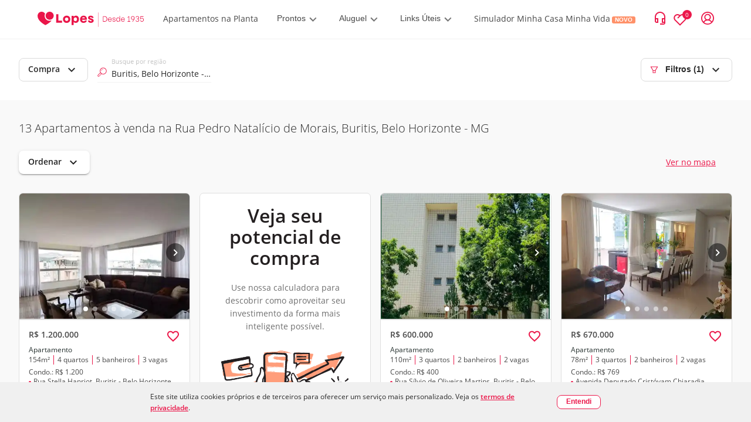

--- FILE ---
content_type: text/html; charset=utf-8
request_url: https://www.lopes.com.br/busca/venda/br/mg/belo-horizonte/buritis/pedro-natalicio-de-morais/tipo/apartamento
body_size: 87772
content:
<!DOCTYPE html><html lang="pt-br"><head><script id="GTM-script-v4">(function(w,d,s,l,i){w[l]=w[l]||[];w[l].push({'gtm.start': new Date().getTime(),event:'gtm.js'});var f=d.getElementsByTagName(s)[0], j=d.createElement(s),dl=l!='dataLayer'?'&l='+l:'';j.async=true;j.src='https://www.googletagmanager.com/gtm.js?id='+i+dl;f.parentNode.insertBefore(j,f); })(window,document,'script','dataLayer','GTM-NW5CWVM');</script>
  <meta charset="utf-8">
  <title>Apartamentos à Venda na Rua Pedro Natalício de Morais, Belo Horizonte | Lopes</title>
  <base href="/">

  <meta http-equiv="Cache-Control" content="no-cache, no-store, must-revalidate">
  <meta http-equiv="Pragma" content="no-cache">
  <meta http-equiv="Expires" content="0">
  <link rel="preload" as="image" importance="high" href="https://betaimages.lopes.com.br/realestate/sml/v1/REO745244/FD407A59B4F65C196DC183298D6C5E0F.JPEG"><meta name="viewport" content="width=device-width, initial-scale=1, maximum-scale=1,user-scalable=0">
  <meta name="facebook-domain-verification" content="eod5sjzx2vufxsgis1jirvq0qsmlff">
  <script src="/assets/environment.js" type="application/javascript"></script>
  <script async="" src="https://tally.so/widgets/embed.js"></script>
  <link rel="preload" href="https://fonts.gstatic.com/s/materialicons/v97/flUhRq6tzZclQEJ-Vdg-IuiaDsNc.woff2" as="font" importance="high" type="font/woff2" crossorigin="anonymous">
  <style>
    /* fallback */
    @font-face {
      font-family: 'Material Icons';
      font-style: normal;
      font-weight: 400;
      src: url(https://fonts.gstatic.com/s/materialicons/v97/flUhRq6tzZclQEJ-Vdg-IuiaDsNc.woff2) format('woff2');
      font-display: fallback;
    }

    .material-icons {
      font-family: 'Material Icons', sans-serif;
      font-weight: normal;
      font-style: normal;
      font-size: 24px;
      line-height: 1;
      letter-spacing: normal;
      text-transform: none;
      display: inline-block;
      white-space: nowrap;
      word-wrap: normal;
      direction: ltr;
      -webkit-font-feature-settings: 'liga';
      -webkit-font-smoothing: antialiased;
    }
  </style>
  <link rel="icon" type="image/png" href="/favicon/favicon-96x96.png" sizes="96x96">
  <link rel="icon" type="image/svg+xml" href="/favicon/favicon.svg">
  <link rel="shortcut icon" href="/favicon/favicon.ico">
  <link rel="apple-touch-icon" sizes="180x180" href="/favicon/apple-touch-icon.png">
  <link rel="manifest" href="/favicon/site.webmanifest">
<link rel="stylesheet" href="styles.41659b6a53c3f0684b62.css"><style ng-transition="lpsPortal">@keyframes skeleton-loading{0%{background-color:#c2cfd6}to{background-color:#f0f3f5}}.cookiemodal[_ngcontent-sc419]{display:flex;width:100%;background-color:#f0f0f0;justify-content:center;align-items:center;padding:15px 0;position:fixed;z-index:1000;bottom:0;left:0}.cookiemodal_content[_ngcontent-sc419]{display:flex;width:60%;justify-content:space-evenly;align-items:center}.cookiemodal_content__buttons[_ngcontent-sc419]{display:flex}.cookiemodal_content__buttons[_ngcontent-sc419]   button[_ngcontent-sc419]{font-size:12px}.cookiemodal_content__buttons[_ngcontent-sc419]   button[_ngcontent-sc419]:first-child{width:10em;background-color:#fff!important;font-weight:700}.cookiemodal_content__buttons__wrap[_ngcontent-sc419]{border-radius:8px;background-color:#fff}@media only screen and (max-width:1024px){.cookiemodal_content[_ngcontent-sc419]{width:68%}}@media only screen and (max-width:768px){.cookiemodal_content[_ngcontent-sc419]{width:90%}}.cookiemodal_text[_ngcontent-sc419]{flex:5;padding-right:20px;line-height:160%;font-size:12px}.cookiemodal_text__link[_ngcontent-sc419]{text-decoration:underline;font-weight:700}.cookiemodal_icon[_ngcontent-sc419]{width:12px}@media only screen and (max-width:480px){.cookiemodal_content[_ngcontent-sc419]{flex-direction:column;align-items:flex-start}.cookiemodal_content__buttons[_ngcontent-sc419]{margin-top:.8em}.cookiemodal_text[_ngcontent-sc419]{padding-right:0}.cookiemodal[_ngcontent-sc419]   .new-button[_ngcontent-sc419]{width:100%}.cookiemodal[_ngcontent-sc419]   .new-button[_ngcontent-sc419]   .cookiemodal_content__buttons__wrap[_ngcontent-sc419]{width:inherit}.cookiemodal[_ngcontent-sc419]   .new-button[_ngcontent-sc419]   .cookiemodal_content__buttons__wrap[_ngcontent-sc419]   .button[_ngcontent-sc419]{width:100%;display:inline-grid}}</style><style ng-transition="lpsPortal">@keyframes skeleton-loading{0%{background-color:#c2cfd6}to{background-color:#f0f3f5}}[_nghost-sc418]{text-rendering:optimizeLegibility;-webkit-font-smoothing:antialiased;-moz-osx-font-smoothing:grayscale}.app-layout[_ngcontent-sc418], [_nghost-sc418]{height:100%;display:flex}.app-layout[_ngcontent-sc418]{width:100%;flex-direction:column}.app-layout[_ngcontent-sc418]   .app-layout__content[_ngcontent-sc418]{flex:1;align-items:flex-start;justify-content:flex-start;display:flex;overflow:hidden;position:relative;height:auto;margin-right:0;margin-left:0;zoom:1;box-sizing:border-box}.app-layout[_ngcontent-sc418]   .app-layout__content[_ngcontent-sc418]   .app-layout__content--child[_ngcontent-sc418]{height:100%;width:100%}.app-layout[_ngcontent-sc418]   .app-layout__content[_ngcontent-sc418]   .app-layout__content--child[_ngcontent-sc418]   .app-layout__content--search[_ngcontent-sc418]{height:100%;display:flex;flex-direction:column;overflow:auto;background-color:#f9f9f9}.app-layout[_ngcontent-sc418]   .app-layout__content[_ngcontent-sc418]   .app-layout__content--child[_ngcontent-sc418]   .app-layout__content--search[_ngcontent-sc418]   .breadcrumb-container[_ngcontent-sc418], .app-layout[_ngcontent-sc418]   .app-layout__content[_ngcontent-sc418]   .app-layout__content--child[_ngcontent-sc418]   .app-layout__content--search[_ngcontent-sc418]   .links-container[_ngcontent-sc418]{border-top:1px solid #dfdfdf;padding:0 24px;width:100%}.app-layout[_ngcontent-sc418]   .app-layout__content[_ngcontent-sc418]   .app-layout__content--child[_ngcontent-sc418]   .app-layout__content--search[_ngcontent-sc418]   .show-map[_ngcontent-sc418]{width:650px}@media screen and (min-width:1280px){.app-layout[_ngcontent-sc418]   .app-layout__content[_ngcontent-sc418]   .app-layout__content--child[_ngcontent-sc418]   .app-layout__content--search[_ngcontent-sc418]   .show-map[_ngcontent-sc418]{width:842px}}.app-layout[_ngcontent-sc418]   .app-layout__content[_ngcontent-sc418]   .app-layout__content--child[_ngcontent-sc418]   .app-layout__content--search[_ngcontent-sc418]   .footer[_ngcontent-sc418]{z-index:9}@media screen and (max-width:481px){.app-layout[_ngcontent-sc418]   .app-layout__content[_ngcontent-sc418]   .app-layout__content--child[_ngcontent-sc418]   .app-layout__content--search[_ngcontent-sc418]   .footer[_ngcontent-sc418]{margin-bottom:80px}}@media screen and (min-width:481px) and (max-width:769px){.app-layout[_ngcontent-sc418]   .app-layout__content[_ngcontent-sc418]   .app-layout__content--child[_ngcontent-sc418]   .app-layout__content--search[_ngcontent-sc418]   .footer[_ngcontent-sc418]{margin-bottom:89px}}.app-layout[_ngcontent-sc418]   .app-layout__content[_ngcontent-sc418]   .app-layout__content--child[_ngcontent-sc418]   .loading-container[_ngcontent-sc418]{height:100%;width:100%;display:flex;align-items:center;justify-content:center}.app-layout[_ngcontent-sc418]   .app-layout__content[_ngcontent-sc418]   .app-layout__content--child.app-layout__content--swiper[_ngcontent-sc418]{position:absolute;z-index:10;height:auto;bottom:10px}.app-layout[_ngcontent-sc418]   .app-layout__content[_ngcontent-sc418]   .app-layout__content--child.app-layout__content--left[_ngcontent-sc418]{display:flex;flex-direction:column;height:100%;width:auto}@media screen and (max-width:768px){.app-layout[_ngcontent-sc418]   .app-layout__content[_ngcontent-sc418]   .app-layout__content--child.app-layout__content--left[_ngcontent-sc418]{width:100%}}.app-layout[_ngcontent-sc418]   .app-layout__content[_ngcontent-sc418]   .app-layout__content--child.app-layout__content--left[_ngcontent-sc418]   .cards-container[_ngcontent-sc418]{overflow-x:hidden;overflow-y:auto;flex:1}.app-layout[_ngcontent-sc418]   .app-layout__content[_ngcontent-sc418]   .app-layout__content--child.app-layout__content--left[_ngcontent-sc418]   .cards-container[_ngcontent-sc418]   .cards-container-grid[_ngcontent-sc418]{display:grid;grid-template-columns:repeat(auto-fill,minmax(375px,375px));grid-gap:25px;justify-content:center}@media screen and (max-width:768px){.app-layout[_ngcontent-sc418]   .app-layout__content[_ngcontent-sc418]   .app-layout__content--child.app-layout__content--left[_ngcontent-sc418]{display:none}.app-layout[_ngcontent-sc418]   .app-layout__content[_ngcontent-sc418]   .app-layout__content--child.app-layout__content--left.app-layout__content--left--activated[_ngcontent-sc418]{display:flex}}.app-layout[_ngcontent-sc418]   .app-layout__content[_ngcontent-sc418]   .app-layout__content--child.app-layout__content--left--hide-map[_ngcontent-sc418]{display:flex;width:100%!important}.app-layout[_ngcontent-sc418]   .app-layout__content[_ngcontent-sc418]   .app-layout__content--child.app-layout__content--right[_ngcontent-sc418]{position:relative;width:100%}@media (max-width:768px){.app-layout[_ngcontent-sc418]   .app-layout__content[_ngcontent-sc418]   .app-layout__content--child.app-layout__content--right[_ngcontent-sc418]{margin:0}.app-layout[_ngcontent-sc418]   .app-layout__content[_ngcontent-sc418]   .app-layout__content--child.app-layout__content--right.app-layout__content--right--deactivated[_ngcontent-sc418]{display:none}}.app-layout[_ngcontent-sc418]   .app-layout__content[_ngcontent-sc418]   .app-layout__content--child[_ngcontent-sc418]   .agm-map[_ngcontent-sc418]{height:100%}.cards-franchise-content[_ngcontent-sc418]{max-width:1440px;margin:62px 0}.cards-franchise-content[_ngcontent-sc418]   .franchises-title[_ngcontent-sc418]{font-size:16px;font-weight:500}.cards-franchise-content[_ngcontent-sc418]   .cards-franchise[_ngcontent-sc418]{display:grid;grid-template-columns:repeat(3,1fr);gap:16px}@media screen and (max-width:768px){.cards-franchise-content[_ngcontent-sc418]{margin:32px 0}.cards-franchise-content[_ngcontent-sc418]   .cards-franchise[_ngcontent-sc418]{grid-template-columns:1fr}}</style><style ng-transition="lpsPortal">[_nghost-sc180]     * nav.sidemenu{z-index:15}[_nghost-sc180]   .with-covid-banner[_ngcontent-sc180]     * nav.sidemenu{top:120px}@media screen and (max-width:1279px){[_nghost-sc180]   .with-covid-banner[_ngcontent-sc180]     * nav.sidemenu{top:108px}}@media screen and (max-width:919px){[_nghost-sc180]   .with-covid-banner[_ngcontent-sc180]     * nav.sidemenu{top:88px}}@media screen and (max-width:698px){[_nghost-sc180]   .with-covid-banner[_ngcontent-sc180]     * nav.sidemenu{top:108px}}@media screen and (max-width:635px){[_nghost-sc180]   .with-covid-banner[_ngcontent-sc180]     * nav.sidemenu{top:127px}}@media screen and (max-width:348px){[_nghost-sc180]   .with-covid-banner[_ngcontent-sc180]     * nav.sidemenu{top:146px}}</style><style ng-transition="lpsPortal">@keyframes skeleton-loading{0%{background-color:#c2cfd6}to{background-color:#f0f3f5}}@media screen and (min-width:1025px){.search-bar.show_float_chat[_ngcontent-sc371]{padding-left:54px}}@media screen and (min-width:1280px){.filter-open-map[_ngcontent-sc371]{width:850px;scrollbar-width:auto}}@media screen and (min-width:1025px) and (max-width:1279px){.filter-open-map[_ngcontent-sc371]{width:658px;scrollbar-width:auto}}.search-bar[_ngcontent-sc371]{padding:32px;background:#fff;box-sizing:border-box;align-items:center;justify-content:space-between;display:flex;flex-flow:row wrap}.search-bar[_ngcontent-sc371]   .filter-btn[_ngcontent-sc371]   svg[_ngcontent-sc371]{align-self:center;margin-right:12px}.search-bar[_ngcontent-sc371]   .search-bar__left-content[_ngcontent-sc371]{position:relative;display:flex;width:100%}.search-bar[_ngcontent-sc371]   .search-bar__left-content__menu-button[_ngcontent-sc371]{color:#2a2a2a;font-weight:400;border:1px solid #f2f2f2;min-width:103px;margin-top:4px;margin-bottom:4px;height:36px;padding:0 11px;font-size:14px;border-radius:7px}.search-bar[_ngcontent-sc371]   .search-bar__left-content__menu-button[_ngcontent-sc371]   span.mat-button-wrapper[_ngcontent-sc371]{margin-top:-3px;display:block}.search-bar[_ngcontent-sc371]   .search-bar__left-content[_ngcontent-sc371]   .search-bar__input[_ngcontent-sc371]{flex-basis:194px;position:relative;margin:0 16px}.search-bar[_ngcontent-sc371]   .search-bar__left-content[_ngcontent-sc371]   .search-bar__input[_ngcontent-sc371]   #lps-search-input[_ngcontent-sc371]{max-width:272px;top:0;bottom:0;margin-top:8px}.search-bar[_ngcontent-sc371]   .search-bar__left-content[_ngcontent-sc371]   .operation-btn[_ngcontent-sc371]{min-width:103px;margin-top:4px;margin-bottom:4px}.search-bar[_ngcontent-sc371]   .search-bar__space[_ngcontent-sc371]{margin-left:auto}.search-bar[_ngcontent-sc371]   .search-bar__space[_ngcontent-sc371] > button[disabled][_ngcontent-sc371]{border-color:transparent}@media screen and (max-width:1132px){.search-bar[_ngcontent-sc371]{padding:16px 24px 16px 32px}}@media (max-width:414px){.search-bar[_ngcontent-sc371]{height:48px;padding:0 24px}.search-bar[_ngcontent-sc371]   .filter-btn[_ngcontent-sc371]{border:none}.search-bar[_ngcontent-sc371]   .filter-btn[_ngcontent-sc371]   .carret-icon[_ngcontent-sc371]{display:none}.search-bar[_ngcontent-sc371]   .search-bar__left-content[_ngcontent-sc371]   .search-bar__input[_ngcontent-sc371]   #lps-search-input[_ngcontent-sc371]{max-width:205px;margin-top:4px}}@media (max-width:768px){.search-bar[_ngcontent-sc371]   .operation-btn[_ngcontent-sc371]{display:none}.search-bar[_ngcontent-sc371]   .filter-btn[_ngcontent-sc371]   svg[_ngcontent-sc371]{margin-right:8px}.search-bar[_ngcontent-sc371]   .search-bar__left-content[_ngcontent-sc371]   .search-bar__input[_ngcontent-sc371]{margin-left:0}}@media screen and (max-width:768px){.search-bar__left-content[_ngcontent-sc371]{flex-wrap:nowrap}.search-bar__left-content[_ngcontent-sc371]   .search-bar__input[_ngcontent-sc371]   #lps-search-input[_ngcontent-sc371]{margin-top:4px}.search-bar__filter[_ngcontent-sc371]{margin-left:auto}.search-bar__filter-title[_ngcontent-sc371]{font-size:20px;margin-bottom:0;padding:8px 0}.operation-menu[_ngcontent-sc371]{display:none}}.filter-open[_ngcontent-sc371]{overflow:auto;overflow-y:hidden;width:100%}.filter-open[_ngcontent-sc371]   .search-bar__input[_ngcontent-sc371]{min-width:194px}@media screen and (max-width:768px){.filter-open[_ngcontent-sc371]{overflow:unset;overflow-y:unset;height:auto;padding:0}.filter-open[_ngcontent-sc371]   .search-bar__left-content[_ngcontent-sc371]{flex-direction:column}.filter-open[_ngcontent-sc371]   .search-bar__input[_ngcontent-sc371]{margin:16px 0 0!important;flex-basis:auto!important;padding:0 16px}.filter-open[_ngcontent-sc371]   .search-select[_ngcontent-sc371]{position:relative}.filter-open[_ngcontent-sc371]   .filter-content[_ngcontent-sc371]{overflow:auto;overflow-y:hidden;scrollbar-width:none;padding:0 16px;margin-bottom:16px}}  .filter-sheet{max-height:91vh!important;padding:0!important;position:fixed;bottom:0;right:0}.close-dialog[_ngcontent-sc371]{font-size:20px;border:0;color:#6f6f6f;background:transparent;cursor:pointer;transform:scaleX(1.3)}.filter-sheet__title[_ngcontent-sc371]{background-color:#f9f9f9;padding:16px 24px;border-bottom:1px solid #e8e8e8;display:flex;justify-content:space-between}.filter-sheet__search[_ngcontent-sc371]{height:calc(91vh - 69px);display:block}</style><style ng-transition="lpsPortal">@keyframes skeleton-loading{0%{background-color:#c2cfd6}to{background-color:#f0f3f5}}.searchresult[_ngcontent-sc387]{display:flex;align-items:center;justify-content:center}.searchresult__empty[_ngcontent-sc387]{height:100%;width:100%}.search-content__pagination[_ngcontent-sc387]{padding:24px 0;display:flex;justify-content:center;box-shadow:3px -1px 6px rgba(0,0,0,.1)}.button-scroll[_ngcontent-sc387] > span[_ngcontent-sc387], .infinite-scroll[_ngcontent-sc387]{height:44px;font-size:16px;display:flex;align-items:center}.button-scroll[_ngcontent-sc387]   button[_ngcontent-sc387]{color:#fff;background-color:#eb194b;font-weight:700;border:1px solid transparent;cursor:pointer;height:44px;padding:0 26px;font-size:14px;border-radius:7px}</style><style ng-transition="lpsPortal">@keyframes skeleton-loading{0%{background-color:#c2cfd6}to{background-color:#f0f3f5}}.breadcrumb[_ngcontent-sc388]{width:100%;overflow-x:auto;overflow-y:hidden;padding:14px 0}@media screen and (max-width:768px){.breadcrumb[_ngcontent-sc388]{white-space:nowrap;scrollbar-width:none;-ms-overflow-style:none}.breadcrumb[_ngcontent-sc388]::-webkit-scrollbar{display:none}}.breadcrumb[_ngcontent-sc388]   ul[_ngcontent-sc388]{align-items:center;display:flex;height:100%;flex-flow:row wrap}.breadcrumb[_ngcontent-sc388]   ul[_ngcontent-sc388]   li[_ngcontent-sc388]{display:none}.breadcrumb[_ngcontent-sc388]   ul[_ngcontent-sc388]   li.breadcrumb__link--shown[_ngcontent-sc388]{height:22px;display:inline-block}.breadcrumb[_ngcontent-sc388]   ul[_ngcontent-sc388]   li[_ngcontent-sc388]   a[_ngcontent-sc388], .breadcrumb[_ngcontent-sc388]   ul[_ngcontent-sc388]   li[_ngcontent-sc388]   button[_ngcontent-sc388], .breadcrumb[_ngcontent-sc388]   ul[_ngcontent-sc388]   li[_ngcontent-sc388]   span[_ngcontent-sc388]{font-family:Lopes Sans,Open Sans,"Sans-serif";font-style:normal;font-weight:300;font-size:12px;align-items:center;color:#2a2a2a}.breadcrumb[_ngcontent-sc388]   ul[_ngcontent-sc388]   li[_ngcontent-sc388]   button[_ngcontent-sc388]{height:19px;background:transparent;border:none}.breadcrumb[_ngcontent-sc388]   ul[_ngcontent-sc388]   li[_ngcontent-sc388]   button[_ngcontent-sc388]:hover{cursor:pointer}.breadcrumb[_ngcontent-sc388]   ul[_ngcontent-sc388]   li[_ngcontent-sc388]   span[_ngcontent-sc388]{font-weight:700}.breadcrumb[_ngcontent-sc388]   ul[_ngcontent-sc388]   li[_ngcontent-sc388]   a[_ngcontent-sc388], .breadcrumb[_ngcontent-sc388]   ul[_ngcontent-sc388]   li[_ngcontent-sc388]   a[_ngcontent-sc388]:visited{text-decoration:none}.breadcrumb[_ngcontent-sc388]   ul[_ngcontent-sc388]   li[_ngcontent-sc388]:after{content:">";margin:0 10px;font-weight:700}.breadcrumb[_ngcontent-sc388]   ul[_ngcontent-sc388]   li[_ngcontent-sc388]:last-of-type:after{content:""}</style><style ng-transition="lpsPortal">.login-container[_ngcontent-sc96]{background-color:rgba(0,0,0,.4);bottom:0;box-sizing:border-box;display:flex;height:100%;left:0;margin:0;min-height:1000vh;overflow:hidden;padding:0;position:absolute;right:0;top:0;width:100%;z-index:99}.login-container[_ngcontent-sc96]   .login-body[_ngcontent-sc96]{height:-moz-fit-content;height:fit-content;margin:auto;width:-moz-fit-content;width:fit-content}.header[_ngcontent-sc96]{align-items:center;border-bottom:1px solid #f2f2f2;display:flex;justify-content:flex-start;padding:11px 32px}.header__logo[_ngcontent-sc96]{margin-right:24px}.header__logo[_ngcontent-sc96]   img[_ngcontent-sc96]{max-height:32px;max-width:182px}.header__logo.franchise-logo[_ngcontent-sc96]   img[_ngcontent-sc96]{height:32px;width:auto}.header__login[_ngcontent-sc96]{align-items:center;color:#eb194b;cursor:pointer;display:flex;flex-direction:row;margin-left:24px;white-space:nowrap}.header__login__text[_ngcontent-sc96]{display:none;margin-left:12px;margin-right:8px}.header__login__menu[_ngcontent-sc96]{align-items:center;display:flex}.header__icon--arrow-down[_ngcontent-sc96]{display:inline-block;height:10px;margin-left:5px;width:14px}.header__icon--contact-us[_ngcontent-sc96]{display:inline-block;height:16px;margin-right:6px;width:12px}.header__text[_ngcontent-sc96]{font-family:Lopes Sans,sans-serif}.header__text--title-geolocation[_ngcontent-sc96]{display:block;font-size:10px;font-weight:300;line-height:14px}.header__link[_ngcontent-sc96]:focus, .header__link[_ngcontent-sc96]:hover{text-decoration:underline}.header__contact-us[_ngcontent-sc96]{align-items:center;justify-self:flex-end;white-space:nowrap}@media (max-width:1280px){.header__contact-us[_ngcontent-sc96]{margin-left:auto}}.header__bookmark--icon[_ngcontent-sc96], .header__contact-us--text[_ngcontent-sc96]{display:none}.header[_ngcontent-sc96]   .item-contact[_ngcontent-sc96]{align-items:center;display:flex;justify-content:center;margin-left:24px}.header[_ngcontent-sc96]   .item-contact[_ngcontent-sc96]   #icon-contact-header[_ngcontent-sc96]{cursor:pointer;height:25px;margin-right:15px;width:25px}.header[_ngcontent-sc96]   .item-contact[_ngcontent-sc96]   #icon-peaple-contact[_ngcontent-sc96]{display:none}.header[_ngcontent-sc96]   .item-contact[_ngcontent-sc96]   .btn-enter[_ngcontent-sc96]{cursor:pointer}.header[_ngcontent-sc96]   .item-contact[_ngcontent-sc96]   .user-menu[_ngcontent-sc96]{display:block;position:relative}@media only screen and (min-width:768px){.login-container[_ngcontent-sc96]{background-color:rgba(0,0,0,.4);bottom:0;box-sizing:border-box;left:0;margin:0;min-height:100%;position:fixed;right:0;top:0;z-index:99}.login-container[_ngcontent-sc96], .login-container[_ngcontent-sc96]   .login-body[_ngcontent-sc96]{height:100%;width:100%}}@media only screen and (min-width:1280px){.login-container[_ngcontent-sc96]{background-color:rgba(0,0,0,.4);bottom:0;box-sizing:border-box;left:0;margin:0;position:fixed;right:0;top:0;z-index:99}.login-container[_ngcontent-sc96], .login-container[_ngcontent-sc96]   .login-body[_ngcontent-sc96]{height:100%;width:100%}.header[_ngcontent-sc96]{padding:11px 32px}.header__bookmark--icon[_ngcontent-sc96]{display:inline;margin-left:16px}.header__logo[_ngcontent-sc96]{margin-right:32px}.header__logo[_ngcontent-sc96]   img[_ngcontent-sc96]{width:auto}.header__contact-us[_ngcontent-sc96]{display:flex;flex-direction:row-reverse;margin:0 0 0 auto}.header__contact-us--text[_ngcontent-sc96]{display:none}.header__text--current-geolocation[_ngcontent-sc96]{font-size:12px;line-height:16px}.header__login[_ngcontent-sc96]{margin-left:16px}.header__login__text[_ngcontent-sc96]{display:none}}@media only screen and (min-width:1366px){.header__contact-us--text[_ngcontent-sc96]{display:inline;margin-left:12px}}@media only screen and (min-width:1280px){.header[_ngcontent-sc96]{padding:17px 64px}.header__logo[_ngcontent-sc96]{margin-right:32px}}@media only screen and (min-width:1440px){.login-container[_ngcontent-sc96]{background-color:rgba(0,0,0,.4);bottom:0;box-sizing:border-box;left:0;margin:0;position:fixed;right:0;top:0;z-index:99}.login-container[_ngcontent-sc96], .login-container[_ngcontent-sc96]   .login-body[_ngcontent-sc96]{height:100%;width:100%}.header[_ngcontent-sc96]{padding:17px 64px}.header__text--current-geolocation[_ngcontent-sc96]{font-size:14px;line-height:19px}.header__contact-us--text[_ngcontent-sc96], .header__login__text[_ngcontent-sc96]{display:inline}}@media only screen and (min-width:1920px){.header__bookmark--icon[_ngcontent-sc96], .header__login[_ngcontent-sc96]{margin-left:24px}}</style><style ng-transition="lpsPortal">.modal__container[_ngcontent-sc120]{align-items:baseline;background-color:rgba(0,0,0,.5);display:block;height:100%;justify-content:normal;left:0;position:fixed;top:0;width:100%;z-index:1001}.modal__content[_ngcontent-sc120]{background:#fff;border:1px solid #f2f2f2;border-radius:0;box-shadow:4px 4px 8px rgba(42,42,42,.24);box-sizing:border-box;height:100vh;margin:0 auto;overflow:auto;position:relative;width:100%}.modal__content[_ngcontent-sc120]::-webkit-scrollbar{width:1px}.modal__content[_ngcontent-sc120]::-webkit-scrollbar-track{background:transparent;box-shadow:none}.modal__content[_ngcontent-sc120]::-webkit-scrollbar-thumb{background:#6f6f6f;width:100px}.modal__content[_ngcontent-sc120]::-webkit-scrollbar-track-piece:end{background:#f2f2f2;margin-bottom:24px}.modal__close-button[_ngcontent-sc120]{background:transparent;border:none;color:#000;cursor:pointer;height:24px;outline:none;padding:0;position:absolute;right:16px;top:12px;width:24px;z-index:1}@media only screen and (min-width:768px){.modal__container[_ngcontent-sc120]{align-items:center;display:flex;justify-content:center}.modal__content[_ngcontent-sc120]{border-radius:8px;height:583px;overflow:hidden;width:720px}.modal__close-button[_ngcontent-sc120]{right:16px;top:16px}}@media only screen and (min-width:1024px){.modal__content[_ngcontent-sc120]{width:856px}}</style><style ng-transition="lpsPortal">h2[_ngcontent-sc112], p[_ngcontent-sc112]{font-family:Lopes Sans,sans-serif}h2[_ngcontent-sc112]{color:#2a2a2a;font-size:20px;font-weight:600;line-height:25px;margin-bottom:8px}p[_ngcontent-sc112]{color:#6f6f6f;font-size:16px;line-height:160%}.link--primary[_ngcontent-sc112]{background-color:#eb194b;border-radius:7px;color:#fff}.link--primary[_ngcontent-sc112], .link--secondary[_ngcontent-sc112]{box-sizing:border-box;display:block;font-family:Lopes Sans,sans-serif;font-size:14px;font-weight:600;line-height:20px;max-width:312px;padding:12px 28px;text-align:center;width:100%}.link--secondary[_ngcontent-sc112]{background-color:#fff;border:1px solid #eb194b;border-radius:7px;color:#eb194b}.link--tertiary[_ngcontent-sc112]{background:transparent;border:none;color:#eb194b;cursor:pointer;display:block;font-family:Lopes Sans,sans-serif;font-size:14px;font-weight:600;line-height:17px;margin:auto;outline:none}.sub-title[_ngcontent-sc112]{font-size:16px;font-weight:300;line-height:160%;margin-bottom:24px}.login[_ngcontent-sc112]{max-height:100%;overflow:auto;padding:32px 24px 48px}.login__submit-button[_ngcontent-sc112]{padding:24px 0}.login[_ngcontent-sc112]::-webkit-scrollbar{width:1px}.login[_ngcontent-sc112]::-webkit-scrollbar-track{background:transparent;box-shadow:none}.login[_ngcontent-sc112]::-webkit-scrollbar-thumb{background:#6f6f6f;width:100px}.login[_ngcontent-sc112]::-webkit-scrollbar-track-piece:end{background:#f2f2f2;margin-bottom:24px}@media only screen and (min-width:768px){.login[_ngcontent-sc112]{padding:24px 50px 32px 0}}</style><style ng-transition="lpsPortal">.login-layout__body[_ngcontent-sc112]{width:100%}.login-layout__call-to-action[_ngcontent-sc112]{align-items:center;background:#f9f9f9;display:flex;flex:1;flex-direction:column;justify-content:center;min-width:262px;padding:48px 24px 112px;text-align:center}.login-layout__call-to-action__image[_ngcontent-sc112]{margin:8px 0 16px;width:100%}.login-layout__call-to-action[_ngcontent-sc112]   .margin-between-text[_ngcontent-sc112]{margin:1vh 0}.login-layout__tabs[_ngcontent-sc112]{padding:0 24px;position:relative}.login-layout__tabs__sign-up-link[_ngcontent-sc112]{align-items:center;color:#6f6f6f;display:flex;height:55px;left:188px;outline:none;padding:16px 0;position:absolute;top:1px;white-space:nowrap;width:-moz-fit-content;width:fit-content}.login-layout__link--secondary[_ngcontent-sc112]{color:#eb194b;display:block;font-size:14px;font-weight:500;line-height:17px;margin:auto;text-align:center}.login-layout__first-access[_ngcontent-sc112]{align-items:center;background:#f9f9f9;display:flex;flex:1;flex-direction:column;justify-content:center;min-width:262px;padding:48px 24px 112px;text-align:center}.login-layout__first-access__image[_ngcontent-sc112]{max-width:40vw;width:70%}.first-access-description[_ngcontent-sc112]{font-size:14px}.text-black[_ngcontent-sc112]{color:#000}@media only screen and (min-width:768px){.login-layout__container[_ngcontent-sc112]{display:flex;height:582px;max-width:856px}.login-layout__tabs[_ngcontent-sc112]{padding:30px 110px 0}.login-layout__tabs__sign-up-link[_ngcontent-sc112]{display:none}.login-layout__form-container[_ngcontent-sc112]{height:496px;padding:0 32px 0 110px}.login-layout__call-to-action[_ngcontent-sc112]{border-radius:0 7px 7px;padding:0 24px}}@media (max-width:768px){.login-layout__call-to-action[_ngcontent-sc112]   .text-first-time-here[_ngcontent-sc112]{order:-2}.login-layout__call-to-action[_ngcontent-sc112]   .text-request-first-access[_ngcontent-sc112]{order:-1}}@media only screen and (min-width:1024px){.login-layout__call-to-action[_ngcontent-sc112]{min-width:328px}}</style><style ng-transition="lpsPortal">.backdrop[_ngcontent-sc81]{background-color:transparent;top:0;width:100%}.backdrop[_ngcontent-sc81], .sidemenu[_ngcontent-sc81]{height:100%;position:absolute}.sidemenu[_ngcontent-sc81]{-webkit-user-select:none;background-color:#fff;border-top:1px solid #f2f2f2;box-shadow:0 4px 4px rgba(0,0,0,.25);overflow-x:hidden;overflow-y:scroll;top:66px;transition:width 333ms;width:0;z-index:10}.sidemenu[_ngcontent-sc81]   .close-header[_ngcontent-sc81]{align-items:center;border-bottom:1px solid #f2f2f2;display:flex;height:56px;padding:0 30px}.sidemenu[_ngcontent-sc81]::-webkit-scrollbar{display:none}.sidemenu[_ngcontent-sc81]   .sidemenu-item[_ngcontent-sc81]{align-content:center;align-items:center;cursor:pointer;display:flex;flex-direction:row;height:36px;margin-top:16px;overflow:hidden;padding:0 30px;position:relative}.sidemenu[_ngcontent-sc81]   .sidemenu-item[_ngcontent-sc81]:hover   .menu-label[_ngcontent-sc81]{background-color:rgba(220,49,69,.2)}.sidemenu[_ngcontent-sc81]   .sidemenu-item[_ngcontent-sc81]   .item-icon[_ngcontent-sc81]{height:20px;width:20px}.sidemenu[_ngcontent-sc81]   .sidemenu-item[_ngcontent-sc81]   .menu-label[_ngcontent-sc81]{background-color:transparent;border-radius:4px;display:inline-block;height:22px;margin-left:19px;overflow:hidden;padding:0 0 0 8px;width:214px}.sidemenu[_ngcontent-sc81]   .sidemenu-item[_ngcontent-sc81]   .menu-label[_ngcontent-sc81]   span[_ngcontent-sc81]{font-family:Lopes Sans,sans-serif;font-size:14px;font-style:normal;font-weight:600;line-height:19px}.sidemenu[_ngcontent-sc81]   .sidemenu-item[_ngcontent-sc81]   .menu-label[_ngcontent-sc81]   .sidemenu-item-badge[_ngcontent-sc81]{background:#00866e;border-radius:3px;color:#fff;font-size:10px;font-weight:700;height:15px;line-height:160%;margin-bottom:12px;margin-left:15px;padding:0 5px 1px;text-align:center}.sidemenu[_ngcontent-sc81]   .sidemenu-item[_ngcontent-sc81]   .drag-icon[_ngcontent-sc81]{-webkit-user-select:none;float:right;height:10px;margin-top:2px;padding:0 8px;width:10px}.sidemenu[_ngcontent-sc81]   .sidemenu-item[_ngcontent-sc81]   .drag-icon[_ngcontent-sc81]:hover{cursor:grab}.sidemenu[_ngcontent-sc81]   .sidemenu-item[_ngcontent-sc81]   .drag-icon[_ngcontent-sc81]:active{cursor:grabbing}.sidemenu[_ngcontent-sc81]   .sidemenu-sub-item[_ngcontent-sc81]{cursor:pointer;height:36px;margin-top:2px;overflow:hidden;padding:8px 8px 9px 83px}.sidemenu[_ngcontent-sc81]   .sidemenu-sub-item[_ngcontent-sc81]:hover   .menu-label[_ngcontent-sc81]{background-color:rgba(220,49,69,.2)}.sidemenu[_ngcontent-sc81]   .sidemenu-sub-item[_ngcontent-sc81]   .menu-label[_ngcontent-sc81]{background-color:transparent;border-radius:4px;display:inline-block;height:22px;margin-left:-3px;overflow:hidden;padding:2px 0 0 8px;width:173px}.sidemenu[_ngcontent-sc81]   .sidemenu-sub-item[_ngcontent-sc81]   .menu-label[_ngcontent-sc81]   span[_ngcontent-sc81]{font-family:Lopes Sans,sans-serif;font-size:14px;font-style:normal;font-weight:400;line-height:19px}.sidemenu[_ngcontent-sc81]   .sidemenu-sub-item[_ngcontent-sc81]   .menu-label[_ngcontent-sc81]   .drag-icon[_ngcontent-sc81]{-webkit-user-select:none;float:right;height:10px;margin-top:2px;padding:0 8px;width:10px}.sidemenu[_ngcontent-sc81]   .sidemenu-sub-item[_ngcontent-sc81]   .menu-label[_ngcontent-sc81]   .drag-icon[_ngcontent-sc81]:hover{cursor:grab}.sidemenu-show[_ngcontent-sc81]{transition:width 333ms;width:290px}.drag-container[_ngcontent-sc81]{-webkit-user-select:none;background-color:transparent;display:none;height:100%;left:0;position:absolute;top:0;width:100%;z-index:1}.drag-container[_ngcontent-sc81]   .drag-element[_ngcontent-sc81]{align-content:center;background-color:#fff;border-radius:4px;box-shadow:0 2px 4px rgba(0,0,0,.25);display:flex;height:36px;overflow:hidden;padding:6px 0 6px 8px;position:absolute;width:268px}.drag-container[_ngcontent-sc81]   .drag-element[_ngcontent-sc81]   .drag-el-icon[_ngcontent-sc81]{height:20px;margin-top:6px;width:20px}.drag-container[_ngcontent-sc81]   .drag-element[_ngcontent-sc81]   .menu-label[_ngcontent-sc81]{background-color:transparent;border-radius:4px;display:inline-block;height:22px;margin:6px 0 0 19px;overflow:hidden;padding:2px 0 0 8px;width:214px}.drag-container[_ngcontent-sc81]   .drag-element[_ngcontent-sc81]   .menu-label[_ngcontent-sc81]   span[_ngcontent-sc81]{font-family:Lopes Sans,sans-serif;font-size:14px;font-style:normal;font-weight:600;line-height:19px}.drag-container[_ngcontent-sc81]   .drag-element[_ngcontent-sc81]   .drag-icon-only[_ngcontent-sc81]{width:238px}.drag-container[_ngcontent-sc81]   .drag-element[_ngcontent-sc81]   .drag-icon[_ngcontent-sc81]{-webkit-user-select:none;float:right;height:10px;padding:0 8px;width:10px}.drag-container[_ngcontent-sc81]   .drag-mask[_ngcontent-sc81]{-ms-touch-action:none;background-color:transparent;height:100%;position:relative;touch-action:none;width:100%}@media (max-width:1280px){.sidemenu[_ngcontent-sc81]{top:54px}}.div-app[_ngcontent-sc81]{border-bottom:1px solid #f2f2f2;cursor:pointer;padding:18px 30px}.div-app[_ngcontent-sc81]   h1[_ngcontent-sc81]{font-size:14px;font-weight:700;line-height:18px;margin-bottom:18px}.div-app[_ngcontent-sc81]   h1[_ngcontent-sc81], .div-app[_ngcontent-sc81]   h2[_ngcontent-sc81]{font-family:Lopes Sans,sans-serif;font-style:normal}.div-app[_ngcontent-sc81]   h2[_ngcontent-sc81]{font-size:12px;font-weight:600;line-height:13px;margin-top:5px;text-align:center}.div-app__container[_ngcontent-sc81]{flex-direction:row}.div-app__container[_ngcontent-sc81], .div-app__container-app[_ngcontent-sc81]{align-items:center;display:flex;justify-content:center}.div-app__container-app[_ngcontent-sc81]{background:#fff;border:1px solid #dfe1e5;border-radius:7px;box-shadow:1px 2px 2px rgba(0,0,0,.12);box-sizing:border-box;flex-direction:column;height:62px;margin:auto;width:62px}.div-app__container-app[_ngcontent-sc81]:first-child{margin-left:0}.div-app__container-app[_ngcontent-sc81]:last-child{margin-right:0}.div-app__container-app[_ngcontent-sc81]:hover   h2[_ngcontent-sc81]{color:#eb194b}.div-app__container-app[_ngcontent-sc81]:hover     svg path{fill:red}.div-app__container-app-minus[_ngcontent-sc81]{margin:0 16px}.div-app__container-app-minus[_ngcontent-sc81]:first-child{margin-left:0}.div-app__container-app-minus[_ngcontent-sc81]:last-child{margin-right:0}.nav-item[_ngcontent-sc81]{font-family:"Lopes Sans, sans-serif";font-size:18px}.back-text[_ngcontent-sc81]{font-size:16px;margin-left:6px;vertical-align:super}.negrito[_ngcontent-sc81]{color:#000;font-weight:600}.back-home[_ngcontent-sc81]{cursor:pointer;display:inline-block;padding:9px 15px 9px 30px!important;width:100%}.back-home[_ngcontent-sc81]:focus{outline:0}.back-home.aplicacoes[_ngcontent-sc81]{padding-left:30px!important}.ultimo-item[_ngcontent-sc81]{background-color:#f2f2f2;cursor:default!important;padding:9px 15px 9px 40px!important}.ultimo-item.back-text[_ngcontent-sc81]{font-size:14px}.texto-dots[_ngcontent-sc81]{display:inline-block;font-family:"Lopes Sans, sans-serif";max-width:120px;overflow:hidden;text-overflow:ellipsis;vertical-align:bottom;white-space:nowrap}.menu-option[_ngcontent-sc81]{padding:9px 15px 9px 60px!important}.listagem[_ngcontent-sc81]{height:100%;overflow-x:hidden;overflow-y:auto}.nav-list[_ngcontent-sc81]{height:100%;padding-bottom:100px}.nav-list-left.scrolled[_ngcontent-sc81]{height:100vh;top:0}.nav-list-left[_ngcontent-sc81]   ul[_ngcontent-sc81]   li[_ngcontent-sc81]{color:#000;cursor:pointer;font-size:14px;height:50px;padding:18px 30px}.nav-list-left[_ngcontent-sc81]   ul[_ngcontent-sc81]   li[_ngcontent-sc81]:nth-child(3){vertical-align:text-top}.nav-list-left[_ngcontent-sc81]   ul[_ngcontent-sc81]   li[_ngcontent-sc81]:hover{background-color:#f2f2f2}.wrap[_ngcontent-sc81]{position:relative}@media only screen and (max-width:1280px){.navbar-brand[_ngcontent-sc81]   a[_ngcontent-sc81]{margin-left:32px!important}.nav-list-left[_ngcontent-sc81]{top:55px}.nav-list-left[_ngcontent-sc81]   ul[_ngcontent-sc81]   li[_ngcontent-sc81]{padding:9px 32px}.nav-list-left[_ngcontent-sc81]   ul[_ngcontent-sc81]   li[_ngcontent-sc81]:nth-child(3){padding-left:28px;vertical-align:text-top}}@media only screen and (min-width:1280px){.back-home[_ngcontent-sc81], .back-home.aplicacoes[_ngcontent-sc81]{padding-left:70px!important}.menu-option[_ngcontent-sc81]{padding-left:90px!important}}.texto-secao[_ngcontent-sc81]{color:#000;font-size:14px;font-weight:600}.texto-secao[_ngcontent-sc81], .texto-subsecao[_ngcontent-sc81]{font-family:"Lopes Sans, sans-serif"}.texto-subsecao[_ngcontent-sc81]{display:inline;vertical-align:super}</style><style ng-transition="lpsPortal">h2[_ngcontent-sc116], p[_ngcontent-sc116]{font-family:Lopes Sans,sans-serif}h2[_ngcontent-sc116]{color:#2a2a2a;font-size:20px;font-weight:600;line-height:25px;margin-bottom:8px}p[_ngcontent-sc116]{color:#6f6f6f;font-size:16px;line-height:160%}.link--primary[_ngcontent-sc116]{background-color:#eb194b;border-radius:7px;color:#fff}.link--primary[_ngcontent-sc116], .link--secondary[_ngcontent-sc116]{box-sizing:border-box;display:block;font-family:Lopes Sans,sans-serif;font-size:14px;font-weight:600;line-height:20px;max-width:312px;padding:12px 28px;text-align:center;width:100%}.link--secondary[_ngcontent-sc116]{background-color:#fff;border:1px solid #eb194b;border-radius:7px;color:#eb194b}.link--tertiary[_ngcontent-sc116]{background:transparent;border:none;color:#eb194b;cursor:pointer;display:block;font-family:Lopes Sans,sans-serif;font-size:14px;font-weight:600;line-height:17px;margin:auto;outline:none}.sub-title[_ngcontent-sc116]{font-size:16px;font-weight:300;line-height:160%;margin-bottom:24px}.login[_ngcontent-sc116]{max-height:100%;overflow:auto;padding:32px 24px 48px}.login__submit-button[_ngcontent-sc116]{padding:24px 0}.login[_ngcontent-sc116]::-webkit-scrollbar{width:1px}.login[_ngcontent-sc116]::-webkit-scrollbar-track{background:transparent;box-shadow:none}.login[_ngcontent-sc116]::-webkit-scrollbar-thumb{background:#6f6f6f;width:100px}.login[_ngcontent-sc116]::-webkit-scrollbar-track-piece:end{background:#f2f2f2;margin-bottom:24px}@media only screen and (min-width:768px){.login[_ngcontent-sc116]{padding:24px 50px 32px 0}}</style><style ng-transition="lpsPortal"></style><style ng-transition="lpsPortal">.mat-badge-content[_ngcontent-sc198]{font-family:Roboto,Helvetica Neue,sans-serif;font-size:12px;font-weight:600}.mat-badge-small[_ngcontent-sc198]   .mat-badge-content[_ngcontent-sc198]{font-size:9px}.mat-badge-large[_ngcontent-sc198]   .mat-badge-content[_ngcontent-sc198]{font-size:24px}.mat-h1[_ngcontent-sc198], .mat-headline[_ngcontent-sc198], .mat-typography[_ngcontent-sc198]   h1[_ngcontent-sc198]{font:400 24px/32px Roboto,Helvetica Neue,sans-serif;letter-spacing:normal;margin:0 0 16px}.mat-h2[_ngcontent-sc198], .mat-title[_ngcontent-sc198], .mat-typography[_ngcontent-sc198]   h2[_ngcontent-sc198]{font:500 20px/32px Roboto,Helvetica Neue,sans-serif;letter-spacing:normal;margin:0 0 16px}.mat-h3[_ngcontent-sc198], .mat-subheading-2[_ngcontent-sc198], .mat-typography[_ngcontent-sc198]   h3[_ngcontent-sc198]{font:400 16px/28px Roboto,Helvetica Neue,sans-serif;letter-spacing:normal;margin:0 0 16px}.mat-h4[_ngcontent-sc198], .mat-subheading-1[_ngcontent-sc198], .mat-typography[_ngcontent-sc198]   h4[_ngcontent-sc198]{font:400 15px/24px Roboto,Helvetica Neue,sans-serif;letter-spacing:normal;margin:0 0 16px}.mat-h5[_ngcontent-sc198], .mat-typography[_ngcontent-sc198]   h5[_ngcontent-sc198]{font:400 11.62px/20px Roboto,Helvetica Neue,sans-serif;margin:0 0 12px}.mat-h6[_ngcontent-sc198], .mat-typography[_ngcontent-sc198]   h6[_ngcontent-sc198]{font:400 9.38px/20px Roboto,Helvetica Neue,sans-serif;margin:0 0 12px}.mat-body-2[_ngcontent-sc198], .mat-body-strong[_ngcontent-sc198]{font:500 14px/24px Roboto,Helvetica Neue,sans-serif;letter-spacing:normal}.mat-body[_ngcontent-sc198], .mat-body-1[_ngcontent-sc198], .mat-typography[_ngcontent-sc198]{font:400 14px/20px Roboto,Helvetica Neue,sans-serif;letter-spacing:normal}.mat-body-1[_ngcontent-sc198]   p[_ngcontent-sc198], .mat-body[_ngcontent-sc198]   p[_ngcontent-sc198], .mat-typography[_ngcontent-sc198]   p[_ngcontent-sc198]{margin:0 0 12px}.mat-caption[_ngcontent-sc198], .mat-small[_ngcontent-sc198]{font:400 12px/20px Roboto,Helvetica Neue,sans-serif;letter-spacing:normal}.mat-display-4[_ngcontent-sc198], .mat-typography[_ngcontent-sc198]   .mat-display-4[_ngcontent-sc198]{font:300 112px/112px Roboto,Helvetica Neue,sans-serif;letter-spacing:-.05em;margin:0 0 56px}.mat-display-3[_ngcontent-sc198], .mat-typography[_ngcontent-sc198]   .mat-display-3[_ngcontent-sc198]{font:400 56px/56px Roboto,Helvetica Neue,sans-serif;letter-spacing:-.02em;margin:0 0 64px}.mat-display-2[_ngcontent-sc198], .mat-typography[_ngcontent-sc198]   .mat-display-2[_ngcontent-sc198]{font:400 45px/48px Roboto,Helvetica Neue,sans-serif;letter-spacing:-.005em;margin:0 0 64px}.mat-display-1[_ngcontent-sc198], .mat-typography[_ngcontent-sc198]   .mat-display-1[_ngcontent-sc198]{font:400 34px/40px Roboto,Helvetica Neue,sans-serif;letter-spacing:normal;margin:0 0 64px}.mat-bottom-sheet-container[_ngcontent-sc198]{font:400 14px/20px Roboto,Helvetica Neue,sans-serif;letter-spacing:normal}.mat-button[_ngcontent-sc198], .mat-fab[_ngcontent-sc198], .mat-flat-button[_ngcontent-sc198], .mat-icon-button[_ngcontent-sc198], .mat-mini-fab[_ngcontent-sc198], .mat-raised-button[_ngcontent-sc198], .mat-stroked-button[_ngcontent-sc198]{font-family:Roboto,Helvetica Neue,sans-serif;font-size:14px;font-weight:500}.mat-button-toggle[_ngcontent-sc198], .mat-card[_ngcontent-sc198]{font-family:Roboto,Helvetica Neue,sans-serif}.mat-card-title[_ngcontent-sc198]{font-size:24px;font-weight:500}.mat-card-header[_ngcontent-sc198]   .mat-card-title[_ngcontent-sc198]{font-size:20px}.mat-card-content[_ngcontent-sc198], .mat-card-subtitle[_ngcontent-sc198]{font-size:14px}.mat-checkbox[_ngcontent-sc198]{font-family:Roboto,Helvetica Neue,sans-serif}.mat-checkbox-layout[_ngcontent-sc198]   .mat-checkbox-label[_ngcontent-sc198]{line-height:24px}.mat-chip[_ngcontent-sc198]{font-size:14px;font-weight:500}.mat-chip[_ngcontent-sc198]   .mat-chip-remove.mat-icon[_ngcontent-sc198], .mat-chip[_ngcontent-sc198]   .mat-chip-trailing-icon.mat-icon[_ngcontent-sc198]{font-size:18px}.mat-table[_ngcontent-sc198]{font-family:Roboto,Helvetica Neue,sans-serif}.mat-header-cell[_ngcontent-sc198]{font-size:12px;font-weight:500}.mat-cell[_ngcontent-sc198], .mat-footer-cell[_ngcontent-sc198]{font-size:14px}.mat-calendar[_ngcontent-sc198]{font-family:Roboto,Helvetica Neue,sans-serif}.mat-calendar-body[_ngcontent-sc198]{font-size:13px}.mat-calendar-body-label[_ngcontent-sc198], .mat-calendar-period-button[_ngcontent-sc198]{font-size:14px;font-weight:500}.mat-calendar-table-header[_ngcontent-sc198]   th[_ngcontent-sc198]{font-size:11px;font-weight:400}.mat-dialog-title[_ngcontent-sc198]{font:500 20px/32px Roboto,Helvetica Neue,sans-serif;letter-spacing:normal}.mat-expansion-panel-header[_ngcontent-sc198]{font-family:Roboto,Helvetica Neue,sans-serif;font-size:15px;font-weight:400}.mat-expansion-panel-content[_ngcontent-sc198]{font:400 14px/20px Roboto,Helvetica Neue,sans-serif;letter-spacing:normal}.mat-form-field[_ngcontent-sc198]{font-family:Roboto,Helvetica Neue,sans-serif;font-size:inherit;font-weight:400;letter-spacing:normal;line-height:1.125}.mat-form-field-wrapper[_ngcontent-sc198]{padding-bottom:1.34375em}.mat-form-field-prefix[_ngcontent-sc198]   .mat-icon[_ngcontent-sc198], .mat-form-field-suffix[_ngcontent-sc198]   .mat-icon[_ngcontent-sc198]{font-size:150%;line-height:1.125}.mat-form-field-prefix[_ngcontent-sc198]   .mat-icon-button[_ngcontent-sc198], .mat-form-field-suffix[_ngcontent-sc198]   .mat-icon-button[_ngcontent-sc198]{height:1.5em;width:1.5em}.mat-form-field-prefix[_ngcontent-sc198]   .mat-icon-button[_ngcontent-sc198]   .mat-icon[_ngcontent-sc198], .mat-form-field-suffix[_ngcontent-sc198]   .mat-icon-button[_ngcontent-sc198]   .mat-icon[_ngcontent-sc198]{height:1.125em;line-height:1.125}.mat-form-field-infix[_ngcontent-sc198]{border-top:.84375em solid transparent;padding:.5em 0}.mat-form-field-can-float.mat-form-field-should-float[_ngcontent-sc198]   .mat-form-field-label[_ngcontent-sc198], .mat-form-field-can-float[_ngcontent-sc198]   .mat-input-server[_ngcontent-sc198]:focus + .mat-form-field-label-wrapper[_ngcontent-sc198]   .mat-form-field-label[_ngcontent-sc198]{transform:translateY(-1.34375em) scale(.75);width:133.3333333333%}.mat-form-field-can-float[_ngcontent-sc198]   .mat-input-server[label][_ngcontent-sc198]:not(:label-shown) + .mat-form-field-label-wrapper[_ngcontent-sc198]   .mat-form-field-label[_ngcontent-sc198]{transform:translateY(-1.34374em) scale(.75);width:133.3333433333%}.mat-form-field-label-wrapper[_ngcontent-sc198]{padding-top:.84375em;top:-.84375em}.mat-form-field-label[_ngcontent-sc198]{top:1.34375em}.mat-form-field-underline[_ngcontent-sc198]{bottom:1.34375em}.mat-form-field-subscript-wrapper[_ngcontent-sc198]{font-size:75%;margin-top:.6666666667em;top:calc(100% - 1.79167em)}.mat-form-field-appearance-legacy[_ngcontent-sc198]   .mat-form-field-wrapper[_ngcontent-sc198]{padding-bottom:1.25em}.mat-form-field-appearance-legacy[_ngcontent-sc198]   .mat-form-field-infix[_ngcontent-sc198]{padding:.4375em 0}.mat-form-field-appearance-legacy.mat-form-field-can-float.mat-form-field-should-float[_ngcontent-sc198]   .mat-form-field-label[_ngcontent-sc198], .mat-form-field-appearance-legacy.mat-form-field-can-float[_ngcontent-sc198]   .mat-input-server[_ngcontent-sc198]:focus + .mat-form-field-label-wrapper[_ngcontent-sc198]   .mat-form-field-label[_ngcontent-sc198]{-ms-transform:translateY(-1.28125em) scale(.75);transform:translateY(-1.28125em) scale(.75) perspective(100px) translateZ(.001px);width:133.3333333333%}.mat-form-field-appearance-legacy.mat-form-field-can-float[_ngcontent-sc198]   .mat-form-field-autofill-control[_ngcontent-sc198]:-webkit-autofill + .mat-form-field-label-wrapper[_ngcontent-sc198]   .mat-form-field-label[_ngcontent-sc198]{-ms-transform:translateY(-1.28124em) scale(.75);transform:translateY(-1.28125em) scale(.75) perspective(100px) translateZ(.00101px);width:133.3333433333%}.mat-form-field-appearance-legacy.mat-form-field-can-float[_ngcontent-sc198]   .mat-input-server[label][_ngcontent-sc198]:not(:label-shown) + .mat-form-field-label-wrapper[_ngcontent-sc198]   .mat-form-field-label[_ngcontent-sc198]{-ms-transform:translateY(-1.28123em) scale(.75);transform:translateY(-1.28125em) scale(.75) perspective(100px) translateZ(.00102px);width:133.3333533333%}.mat-form-field-appearance-legacy[_ngcontent-sc198]   .mat-form-field-label[_ngcontent-sc198]{top:1.28125em}.mat-form-field-appearance-legacy[_ngcontent-sc198]   .mat-form-field-underline[_ngcontent-sc198]{bottom:1.25em}.mat-form-field-appearance-legacy[_ngcontent-sc198]   .mat-form-field-subscript-wrapper[_ngcontent-sc198]{margin-top:.5416666667em;top:calc(100% - 1.66667em)}@media print{.mat-form-field-appearance-legacy.mat-form-field-can-float.mat-form-field-should-float[_ngcontent-sc198]   .mat-form-field-label[_ngcontent-sc198], .mat-form-field-appearance-legacy.mat-form-field-can-float[_ngcontent-sc198]   .mat-input-server[_ngcontent-sc198]:focus + .mat-form-field-label-wrapper[_ngcontent-sc198]   .mat-form-field-label[_ngcontent-sc198]{transform:translateY(-1.28122em) scale(.75)}.mat-form-field-appearance-legacy.mat-form-field-can-float[_ngcontent-sc198]   .mat-form-field-autofill-control[_ngcontent-sc198]:-webkit-autofill + .mat-form-field-label-wrapper[_ngcontent-sc198]   .mat-form-field-label[_ngcontent-sc198]{transform:translateY(-1.28121em) scale(.75)}.mat-form-field-appearance-legacy.mat-form-field-can-float[_ngcontent-sc198]   .mat-input-server[label][_ngcontent-sc198]:not(:label-shown) + .mat-form-field-label-wrapper[_ngcontent-sc198]   .mat-form-field-label[_ngcontent-sc198]{transform:translateY(-1.2812em) scale(.75)}}.mat-form-field-appearance-fill[_ngcontent-sc198]   .mat-form-field-infix[_ngcontent-sc198]{padding:.25em 0 .75em}.mat-form-field-appearance-fill[_ngcontent-sc198]   .mat-form-field-label[_ngcontent-sc198]{margin-top:-.5em;top:1.09375em}.mat-form-field-appearance-fill.mat-form-field-can-float.mat-form-field-should-float[_ngcontent-sc198]   .mat-form-field-label[_ngcontent-sc198], .mat-form-field-appearance-fill.mat-form-field-can-float[_ngcontent-sc198]   .mat-input-server[_ngcontent-sc198]:focus + .mat-form-field-label-wrapper[_ngcontent-sc198]   .mat-form-field-label[_ngcontent-sc198]{transform:translateY(-.59375em) scale(.75);width:133.3333333333%}.mat-form-field-appearance-fill.mat-form-field-can-float[_ngcontent-sc198]   .mat-input-server[label][_ngcontent-sc198]:not(:label-shown) + .mat-form-field-label-wrapper[_ngcontent-sc198]   .mat-form-field-label[_ngcontent-sc198]{transform:translateY(-.59374em) scale(.75);width:133.3333433333%}.mat-form-field-appearance-outline[_ngcontent-sc198]   .mat-form-field-infix[_ngcontent-sc198]{padding:1em 0}.mat-form-field-appearance-outline[_ngcontent-sc198]   .mat-form-field-label[_ngcontent-sc198]{margin-top:-.25em;top:1.84375em}.mat-form-field-appearance-outline.mat-form-field-can-float.mat-form-field-should-float[_ngcontent-sc198]   .mat-form-field-label[_ngcontent-sc198], .mat-form-field-appearance-outline.mat-form-field-can-float[_ngcontent-sc198]   .mat-input-server[_ngcontent-sc198]:focus + .mat-form-field-label-wrapper[_ngcontent-sc198]   .mat-form-field-label[_ngcontent-sc198]{transform:translateY(-1.59375em) scale(.75);width:133.3333333333%}.mat-form-field-appearance-outline.mat-form-field-can-float[_ngcontent-sc198]   .mat-input-server[label][_ngcontent-sc198]:not(:label-shown) + .mat-form-field-label-wrapper[_ngcontent-sc198]   .mat-form-field-label[_ngcontent-sc198]{transform:translateY(-1.59374em) scale(.75);width:133.3333433333%}.mat-grid-tile-footer[_ngcontent-sc198], .mat-grid-tile-header[_ngcontent-sc198]{font-size:14px}.mat-grid-tile-footer[_ngcontent-sc198]   .mat-line[_ngcontent-sc198], .mat-grid-tile-header[_ngcontent-sc198]   .mat-line[_ngcontent-sc198]{box-sizing:border-box;display:block;overflow:hidden;text-overflow:ellipsis;white-space:nowrap}.mat-grid-tile-footer[_ngcontent-sc198]   .mat-line[_ngcontent-sc198]:nth-child(n+2), .mat-grid-tile-header[_ngcontent-sc198]   .mat-line[_ngcontent-sc198]:nth-child(n+2){font-size:12px}input.mat-input-element[_ngcontent-sc198]{margin-top:-.0625em}.mat-menu-item[_ngcontent-sc198]{font-family:Roboto,Helvetica Neue,sans-serif;font-size:14px;font-weight:400}.mat-paginator[_ngcontent-sc198], .mat-paginator-page-size[_ngcontent-sc198]   .mat-select-trigger[_ngcontent-sc198]{font-family:Roboto,Helvetica Neue,sans-serif;font-size:12px}.mat-radio-button[_ngcontent-sc198], .mat-select[_ngcontent-sc198]{font-family:Roboto,Helvetica Neue,sans-serif}.mat-select-trigger[_ngcontent-sc198]{height:1.125em}.mat-slide-toggle-content[_ngcontent-sc198], .mat-slider-thumb-label-text[_ngcontent-sc198]{font-family:Roboto,Helvetica Neue,sans-serif}.mat-slider-thumb-label-text[_ngcontent-sc198]{font-size:12px;font-weight:500}.mat-stepper-horizontal[_ngcontent-sc198], .mat-stepper-vertical[_ngcontent-sc198]{font-family:Roboto,Helvetica Neue,sans-serif}.mat-step-label[_ngcontent-sc198]{font-size:14px;font-weight:400}.mat-step-sub-label-error[_ngcontent-sc198]{font-weight:400}.mat-step-label-error[_ngcontent-sc198]{font-size:14px}.mat-step-label-selected[_ngcontent-sc198]{font-size:14px;font-weight:500}.mat-tab-group[_ngcontent-sc198], .mat-tab-label[_ngcontent-sc198], .mat-tab-link[_ngcontent-sc198]{font-family:Roboto,Helvetica Neue,sans-serif}.mat-tab-label[_ngcontent-sc198], .mat-tab-link[_ngcontent-sc198]{font-size:14px;font-weight:500}.mat-toolbar[_ngcontent-sc198], .mat-toolbar[_ngcontent-sc198]   h1[_ngcontent-sc198], .mat-toolbar[_ngcontent-sc198]   h2[_ngcontent-sc198], .mat-toolbar[_ngcontent-sc198]   h3[_ngcontent-sc198], .mat-toolbar[_ngcontent-sc198]   h4[_ngcontent-sc198], .mat-toolbar[_ngcontent-sc198]   h5[_ngcontent-sc198], .mat-toolbar[_ngcontent-sc198]   h6[_ngcontent-sc198]{font:500 20px/32px Roboto,Helvetica Neue,sans-serif;letter-spacing:normal;margin:0}.mat-tooltip[_ngcontent-sc198]{font-family:Roboto,Helvetica Neue,sans-serif;font-size:10px;padding-bottom:6px;padding-top:6px}.mat-tooltip-handset[_ngcontent-sc198]{font-size:14px;padding-bottom:8px;padding-top:8px}.mat-list-item[_ngcontent-sc198], .mat-list-option[_ngcontent-sc198]{font-family:Roboto,Helvetica Neue,sans-serif}.mat-list-base[_ngcontent-sc198]   .mat-list-item[_ngcontent-sc198]{font-size:16px}.mat-list-base[_ngcontent-sc198]   .mat-list-item[_ngcontent-sc198]   .mat-line[_ngcontent-sc198]{box-sizing:border-box;display:block;overflow:hidden;text-overflow:ellipsis;white-space:nowrap}.mat-list-base[_ngcontent-sc198]   .mat-list-item[_ngcontent-sc198]   .mat-line[_ngcontent-sc198]:nth-child(n+2){font-size:14px}.mat-list-base[_ngcontent-sc198]   .mat-list-option[_ngcontent-sc198]{font-size:16px}.mat-list-base[_ngcontent-sc198]   .mat-list-option[_ngcontent-sc198]   .mat-line[_ngcontent-sc198]{box-sizing:border-box;display:block;overflow:hidden;text-overflow:ellipsis;white-space:nowrap}.mat-list-base[_ngcontent-sc198]   .mat-list-option[_ngcontent-sc198]   .mat-line[_ngcontent-sc198]:nth-child(n+2){font-size:14px}.mat-list-base[_ngcontent-sc198]   .mat-subheader[_ngcontent-sc198]{font-family:Roboto,Helvetica Neue,sans-serif;font-size:14px;font-weight:500}.mat-list-base[dense][_ngcontent-sc198]   .mat-list-item[_ngcontent-sc198]{font-size:12px}.mat-list-base[dense][_ngcontent-sc198]   .mat-list-item[_ngcontent-sc198]   .mat-line[_ngcontent-sc198]{box-sizing:border-box;display:block;overflow:hidden;text-overflow:ellipsis;white-space:nowrap}.mat-list-base[dense][_ngcontent-sc198]   .mat-list-item[_ngcontent-sc198]   .mat-line[_ngcontent-sc198]:nth-child(n+2), .mat-list-base[dense][_ngcontent-sc198]   .mat-list-option[_ngcontent-sc198]{font-size:12px}.mat-list-base[dense][_ngcontent-sc198]   .mat-list-option[_ngcontent-sc198]   .mat-line[_ngcontent-sc198]{box-sizing:border-box;display:block;overflow:hidden;text-overflow:ellipsis;white-space:nowrap}.mat-list-base[dense][_ngcontent-sc198]   .mat-list-option[_ngcontent-sc198]   .mat-line[_ngcontent-sc198]:nth-child(n+2){font-size:12px}.mat-list-base[dense][_ngcontent-sc198]   .mat-subheader[_ngcontent-sc198]{font-family:Roboto,Helvetica Neue,sans-serif;font-size:12px;font-weight:500}.mat-option[_ngcontent-sc198]{font-family:Roboto,Helvetica Neue,sans-serif;font-size:16px}.mat-optgroup-label[_ngcontent-sc198]{font:500 14px/24px Roboto,Helvetica Neue,sans-serif;letter-spacing:normal}.mat-simple-snackbar[_ngcontent-sc198]{font-family:Roboto,Helvetica Neue,sans-serif;font-size:14px}.mat-simple-snackbar-action[_ngcontent-sc198]{font-family:inherit;font-size:inherit;font-weight:500;line-height:1}.mat-tree[_ngcontent-sc198]{font-family:Roboto,Helvetica Neue,sans-serif}.mat-nested-tree-node[_ngcontent-sc198], .mat-tree-node[_ngcontent-sc198]{font-size:14px;font-weight:400}.mat-ripple[_ngcontent-sc198]{overflow:hidden;position:relative}.mat-ripple[_ngcontent-sc198]:not(:empty){transform:translateZ(0)}.mat-ripple.mat-ripple-unbounded[_ngcontent-sc198]{overflow:visible}.mat-ripple-element[_ngcontent-sc198]{border-radius:50%;pointer-events:none;position:absolute;transform:scale(0);transition:opacity,transform 0ms cubic-bezier(0,0,.2,1)}.cdk-high-contrast-active[_ngcontent-sc198]   .mat-ripple-element[_ngcontent-sc198]{display:none}.cdk-visually-hidden[_ngcontent-sc198]{-moz-appearance:none;-webkit-appearance:none;border:0;clip:rect(0 0 0 0);height:1px;margin:-1px;outline:0;overflow:hidden;padding:0;position:absolute;width:1px}.cdk-global-overlay-wrapper[_ngcontent-sc198], .cdk-overlay-container[_ngcontent-sc198]{height:100%;left:0;pointer-events:none;top:0;width:100%}.cdk-overlay-container[_ngcontent-sc198]{position:fixed;z-index:1000}.cdk-overlay-container[_ngcontent-sc198]:empty{display:none}.cdk-global-overlay-wrapper[_ngcontent-sc198], .cdk-overlay-pane[_ngcontent-sc198]{display:flex;position:absolute;z-index:1000}.cdk-overlay-pane[_ngcontent-sc198]{box-sizing:border-box;max-height:100%;max-width:100%;pointer-events:auto}.cdk-overlay-backdrop[_ngcontent-sc198]{-webkit-tap-highlight-color:transparent;bottom:0;left:0;opacity:0;pointer-events:auto;position:absolute;right:0;top:0;transition:opacity .4s cubic-bezier(.25,.8,.25,1);z-index:1000}.cdk-overlay-backdrop.cdk-overlay-backdrop-showing[_ngcontent-sc198]{opacity:1}@media screen and (-ms-high-contrast:active){.cdk-overlay-backdrop.cdk-overlay-backdrop-showing[_ngcontent-sc198]{opacity:.6}}.cdk-overlay-dark-backdrop[_ngcontent-sc198]{background:rgba(0,0,0,.32)}.cdk-overlay-transparent-backdrop[_ngcontent-sc198], .cdk-overlay-transparent-backdrop.cdk-overlay-backdrop-showing[_ngcontent-sc198]{opacity:0}.cdk-overlay-connected-position-bounding-box[_ngcontent-sc198]{display:flex;flex-direction:column;min-height:1px;min-width:1px;position:absolute;z-index:1000}.cdk-global-scrollblock[_ngcontent-sc198]{overflow-y:scroll;position:fixed;width:100%}@keyframes cdk-text-field-autofill-start{
  }@keyframes cdk-text-field-autofill-end{
  }.cdk-text-field-autofill-monitored[_ngcontent-sc198]:-webkit-autofill{animation:cdk-text-field-autofill-start 0s 1ms}.cdk-text-field-autofill-monitored[_ngcontent-sc198]:not(:-webkit-autofill){animation:cdk-text-field-autofill-end 0s 1ms}textarea.cdk-textarea-autosize[_ngcontent-sc198]{resize:none}textarea.cdk-textarea-autosize-measuring[_ngcontent-sc198]{box-sizing:content-box!important;height:auto!important;overflow:hidden!important;padding:2px 0!important}textarea.cdk-textarea-autosize-measuring-firefox[_ngcontent-sc198]{box-sizing:content-box!important;height:0!important;padding:2px 0!important}.mat-focus-indicator[_ngcontent-sc198], .mat-mdc-focus-indicator[_ngcontent-sc198]{position:relative}.mat-ripple-element[_ngcontent-sc198]{background-color:rgba(0,0,0,.1)}.mat-option[_ngcontent-sc198]{color:rgba(0,0,0,.87)}.mat-option.mat-active[_ngcontent-sc198], .mat-option.mat-selected[_ngcontent-sc198]:not(.mat-option-multiple):not(.mat-option-disabled), .mat-option[_ngcontent-sc198]:focus:not(.mat-option-disabled), .mat-option[_ngcontent-sc198]:hover:not(.mat-option-disabled){background:rgba(0,0,0,.04)}.mat-option.mat-active[_ngcontent-sc198]{color:rgba(0,0,0,.87)}.mat-option.mat-option-disabled[_ngcontent-sc198]{color:rgba(0,0,0,.38)}.mat-primary[_ngcontent-sc198]   .mat-option.mat-selected[_ngcontent-sc198]:not(.mat-option-disabled){color:#eb194b}.mat-accent[_ngcontent-sc198]   .mat-option.mat-selected[_ngcontent-sc198]:not(.mat-option-disabled){color:#f44336}.mat-warn[_ngcontent-sc198]   .mat-option.mat-selected[_ngcontent-sc198]:not(.mat-option-disabled){color:#faad14}.mat-optgroup-label[_ngcontent-sc198]{color:rgba(0,0,0,.54)}.mat-optgroup-disabled[_ngcontent-sc198]   .mat-optgroup-label[_ngcontent-sc198]{color:rgba(0,0,0,.38)}.mat-pseudo-checkbox[_ngcontent-sc198]{color:rgba(0,0,0,.54)}.mat-pseudo-checkbox[_ngcontent-sc198]:after{color:#fafafa}.mat-pseudo-checkbox-disabled[_ngcontent-sc198]{color:#b0b0b0}.mat-primary[_ngcontent-sc198]   .mat-pseudo-checkbox-checked[_ngcontent-sc198], .mat-primary[_ngcontent-sc198]   .mat-pseudo-checkbox-indeterminate[_ngcontent-sc198]{background:#eb194b}.mat-accent[_ngcontent-sc198]   .mat-pseudo-checkbox-checked[_ngcontent-sc198], .mat-accent[_ngcontent-sc198]   .mat-pseudo-checkbox-indeterminate[_ngcontent-sc198], .mat-pseudo-checkbox-checked[_ngcontent-sc198], .mat-pseudo-checkbox-indeterminate[_ngcontent-sc198]{background:#f44336}.mat-warn[_ngcontent-sc198]   .mat-pseudo-checkbox-checked[_ngcontent-sc198], .mat-warn[_ngcontent-sc198]   .mat-pseudo-checkbox-indeterminate[_ngcontent-sc198]{background:#faad14}.mat-pseudo-checkbox-checked.mat-pseudo-checkbox-disabled[_ngcontent-sc198], .mat-pseudo-checkbox-indeterminate.mat-pseudo-checkbox-disabled[_ngcontent-sc198]{background:#b0b0b0}.mat-app-background[_ngcontent-sc198]{background-color:#fafafa;color:rgba(0,0,0,.87)}.mat-elevation-z0[_ngcontent-sc198]{box-shadow:0 0 0 0 rgba(0,0,0,.2),0 0 0 0 rgba(0,0,0,.14),0 0 0 0 rgba(0,0,0,.12)}.mat-elevation-z1[_ngcontent-sc198]{box-shadow:0 2px 1px -1px rgba(0,0,0,.2),0 1px 1px 0 rgba(0,0,0,.14),0 1px 3px 0 rgba(0,0,0,.12)}.mat-elevation-z2[_ngcontent-sc198]{box-shadow:0 3px 1px -2px rgba(0,0,0,.2),0 2px 2px 0 rgba(0,0,0,.14),0 1px 5px 0 rgba(0,0,0,.12)}.mat-elevation-z3[_ngcontent-sc198]{box-shadow:0 3px 3px -2px rgba(0,0,0,.2),0 3px 4px 0 rgba(0,0,0,.14),0 1px 8px 0 rgba(0,0,0,.12)}.mat-elevation-z4[_ngcontent-sc198]{box-shadow:0 2px 4px -1px rgba(0,0,0,.2),0 4px 5px 0 rgba(0,0,0,.14),0 1px 10px 0 rgba(0,0,0,.12)}.mat-elevation-z5[_ngcontent-sc198]{box-shadow:0 3px 5px -1px rgba(0,0,0,.2),0 5px 8px 0 rgba(0,0,0,.14),0 1px 14px 0 rgba(0,0,0,.12)}.mat-elevation-z6[_ngcontent-sc198]{box-shadow:0 3px 5px -1px rgba(0,0,0,.2),0 6px 10px 0 rgba(0,0,0,.14),0 1px 18px 0 rgba(0,0,0,.12)}.mat-elevation-z7[_ngcontent-sc198]{box-shadow:0 4px 5px -2px rgba(0,0,0,.2),0 7px 10px 1px rgba(0,0,0,.14),0 2px 16px 1px rgba(0,0,0,.12)}.mat-elevation-z8[_ngcontent-sc198]{box-shadow:0 5px 5px -3px rgba(0,0,0,.2),0 8px 10px 1px rgba(0,0,0,.14),0 3px 14px 2px rgba(0,0,0,.12)}.mat-elevation-z9[_ngcontent-sc198]{box-shadow:0 5px 6px -3px rgba(0,0,0,.2),0 9px 12px 1px rgba(0,0,0,.14),0 3px 16px 2px rgba(0,0,0,.12)}.mat-elevation-z10[_ngcontent-sc198]{box-shadow:0 6px 6px -3px rgba(0,0,0,.2),0 10px 14px 1px rgba(0,0,0,.14),0 4px 18px 3px rgba(0,0,0,.12)}.mat-elevation-z11[_ngcontent-sc198]{box-shadow:0 6px 7px -4px rgba(0,0,0,.2),0 11px 15px 1px rgba(0,0,0,.14),0 4px 20px 3px rgba(0,0,0,.12)}.mat-elevation-z12[_ngcontent-sc198]{box-shadow:0 7px 8px -4px rgba(0,0,0,.2),0 12px 17px 2px rgba(0,0,0,.14),0 5px 22px 4px rgba(0,0,0,.12)}.mat-elevation-z13[_ngcontent-sc198]{box-shadow:0 7px 8px -4px rgba(0,0,0,.2),0 13px 19px 2px rgba(0,0,0,.14),0 5px 24px 4px rgba(0,0,0,.12)}.mat-elevation-z14[_ngcontent-sc198]{box-shadow:0 7px 9px -4px rgba(0,0,0,.2),0 14px 21px 2px rgba(0,0,0,.14),0 5px 26px 4px rgba(0,0,0,.12)}.mat-elevation-z15[_ngcontent-sc198]{box-shadow:0 8px 9px -5px rgba(0,0,0,.2),0 15px 22px 2px rgba(0,0,0,.14),0 6px 28px 5px rgba(0,0,0,.12)}.mat-elevation-z16[_ngcontent-sc198]{box-shadow:0 8px 10px -5px rgba(0,0,0,.2),0 16px 24px 2px rgba(0,0,0,.14),0 6px 30px 5px rgba(0,0,0,.12)}.mat-elevation-z17[_ngcontent-sc198]{box-shadow:0 8px 11px -5px rgba(0,0,0,.2),0 17px 26px 2px rgba(0,0,0,.14),0 6px 32px 5px rgba(0,0,0,.12)}.mat-elevation-z18[_ngcontent-sc198]{box-shadow:0 9px 11px -5px rgba(0,0,0,.2),0 18px 28px 2px rgba(0,0,0,.14),0 7px 34px 6px rgba(0,0,0,.12)}.mat-elevation-z19[_ngcontent-sc198]{box-shadow:0 9px 12px -6px rgba(0,0,0,.2),0 19px 29px 2px rgba(0,0,0,.14),0 7px 36px 6px rgba(0,0,0,.12)}.mat-elevation-z20[_ngcontent-sc198]{box-shadow:0 10px 13px -6px rgba(0,0,0,.2),0 20px 31px 3px rgba(0,0,0,.14),0 8px 38px 7px rgba(0,0,0,.12)}.mat-elevation-z21[_ngcontent-sc198]{box-shadow:0 10px 13px -6px rgba(0,0,0,.2),0 21px 33px 3px rgba(0,0,0,.14),0 8px 40px 7px rgba(0,0,0,.12)}.mat-elevation-z22[_ngcontent-sc198]{box-shadow:0 10px 14px -6px rgba(0,0,0,.2),0 22px 35px 3px rgba(0,0,0,.14),0 8px 42px 7px rgba(0,0,0,.12)}.mat-elevation-z23[_ngcontent-sc198]{box-shadow:0 11px 14px -7px rgba(0,0,0,.2),0 23px 36px 3px rgba(0,0,0,.14),0 9px 44px 8px rgba(0,0,0,.12)}.mat-elevation-z24[_ngcontent-sc198]{box-shadow:0 11px 15px -7px rgba(0,0,0,.2),0 24px 38px 3px rgba(0,0,0,.14),0 9px 46px 8px rgba(0,0,0,.12)}.mat-theme-loaded-marker[_ngcontent-sc198]{display:none}.mat-autocomplete-panel[_ngcontent-sc198]{background:#fff;color:rgba(0,0,0,.87)}.mat-autocomplete-panel[_ngcontent-sc198]:not([class*=mat-elevation-z]){box-shadow:0 2px 4px -1px rgba(0,0,0,.2),0 4px 5px 0 rgba(0,0,0,.14),0 1px 10px 0 rgba(0,0,0,.12)}.mat-autocomplete-panel[_ngcontent-sc198]   .mat-option.mat-selected[_ngcontent-sc198]:not(.mat-active):not(:hover){background:#fff}.mat-autocomplete-panel[_ngcontent-sc198]   .mat-option.mat-selected[_ngcontent-sc198]:not(.mat-active):not(:hover):not(.mat-option-disabled){color:rgba(0,0,0,.87)}.mat-badge-content[_ngcontent-sc198]{background:#eb194b;color:#fff}.cdk-high-contrast-active[_ngcontent-sc198]   .mat-badge-content[_ngcontent-sc198]{border-radius:0;outline:1px solid}.mat-badge-accent[_ngcontent-sc198]   .mat-badge-content[_ngcontent-sc198]{background:#f44336;color:#fff}.mat-badge-warn[_ngcontent-sc198]   .mat-badge-content[_ngcontent-sc198]{background:#faad14;color:#252525}.mat-badge[_ngcontent-sc198]{position:relative}.mat-badge-hidden[_ngcontent-sc198]   .mat-badge-content[_ngcontent-sc198]{display:none}.mat-badge-disabled[_ngcontent-sc198]   .mat-badge-content[_ngcontent-sc198]{background:#b9b9b9;color:rgba(0,0,0,.38)}.mat-badge-content[_ngcontent-sc198]{border-radius:50%;display:inline-block;overflow:hidden;pointer-events:none;position:absolute;text-align:center;text-overflow:ellipsis;transform:scale(.6);transition:transform .2s ease-in-out;white-space:nowrap}.mat-badge-content._mat-animation-noopable[_ngcontent-sc198], .ng-animate-disabled[_ngcontent-sc198]   .mat-badge-content[_ngcontent-sc198]{transition:none}.mat-badge-content.mat-badge-active[_ngcontent-sc198]{transform:none}.mat-badge-small[_ngcontent-sc198]   .mat-badge-content[_ngcontent-sc198]{height:16px;line-height:16px;width:16px}.mat-badge-small.mat-badge-above[_ngcontent-sc198]   .mat-badge-content[_ngcontent-sc198]{top:-8px}.mat-badge-small.mat-badge-below[_ngcontent-sc198]   .mat-badge-content[_ngcontent-sc198]{bottom:-8px}.mat-badge-small.mat-badge-before[_ngcontent-sc198]   .mat-badge-content[_ngcontent-sc198]{left:-16px}[dir=rtl][_ngcontent-sc198]   .mat-badge-small.mat-badge-before[_ngcontent-sc198]   .mat-badge-content[_ngcontent-sc198]{left:auto;right:-16px}.mat-badge-small.mat-badge-after[_ngcontent-sc198]   .mat-badge-content[_ngcontent-sc198]{right:-16px}[dir=rtl][_ngcontent-sc198]   .mat-badge-small.mat-badge-after[_ngcontent-sc198]   .mat-badge-content[_ngcontent-sc198]{left:-16px;right:auto}.mat-badge-small.mat-badge-overlap.mat-badge-before[_ngcontent-sc198]   .mat-badge-content[_ngcontent-sc198]{left:-8px}[dir=rtl][_ngcontent-sc198]   .mat-badge-small.mat-badge-overlap.mat-badge-before[_ngcontent-sc198]   .mat-badge-content[_ngcontent-sc198]{left:auto;right:-8px}.mat-badge-small.mat-badge-overlap.mat-badge-after[_ngcontent-sc198]   .mat-badge-content[_ngcontent-sc198]{right:-8px}[dir=rtl][_ngcontent-sc198]   .mat-badge-small.mat-badge-overlap.mat-badge-after[_ngcontent-sc198]   .mat-badge-content[_ngcontent-sc198]{left:-8px;right:auto}.mat-badge-medium[_ngcontent-sc198]   .mat-badge-content[_ngcontent-sc198]{height:22px;line-height:22px;width:22px}.mat-badge-medium.mat-badge-above[_ngcontent-sc198]   .mat-badge-content[_ngcontent-sc198]{top:-11px}.mat-badge-medium.mat-badge-below[_ngcontent-sc198]   .mat-badge-content[_ngcontent-sc198]{bottom:-11px}.mat-badge-medium.mat-badge-before[_ngcontent-sc198]   .mat-badge-content[_ngcontent-sc198]{left:-22px}[dir=rtl][_ngcontent-sc198]   .mat-badge-medium.mat-badge-before[_ngcontent-sc198]   .mat-badge-content[_ngcontent-sc198]{left:auto;right:-22px}.mat-badge-medium.mat-badge-after[_ngcontent-sc198]   .mat-badge-content[_ngcontent-sc198]{right:-22px}[dir=rtl][_ngcontent-sc198]   .mat-badge-medium.mat-badge-after[_ngcontent-sc198]   .mat-badge-content[_ngcontent-sc198]{left:-22px;right:auto}.mat-badge-medium.mat-badge-overlap.mat-badge-before[_ngcontent-sc198]   .mat-badge-content[_ngcontent-sc198]{left:-11px}[dir=rtl][_ngcontent-sc198]   .mat-badge-medium.mat-badge-overlap.mat-badge-before[_ngcontent-sc198]   .mat-badge-content[_ngcontent-sc198]{left:auto;right:-11px}.mat-badge-medium.mat-badge-overlap.mat-badge-after[_ngcontent-sc198]   .mat-badge-content[_ngcontent-sc198]{right:-11px}[dir=rtl][_ngcontent-sc198]   .mat-badge-medium.mat-badge-overlap.mat-badge-after[_ngcontent-sc198]   .mat-badge-content[_ngcontent-sc198]{left:-11px;right:auto}.mat-badge-large[_ngcontent-sc198]   .mat-badge-content[_ngcontent-sc198]{height:28px;line-height:28px;width:28px}.mat-badge-large.mat-badge-above[_ngcontent-sc198]   .mat-badge-content[_ngcontent-sc198]{top:-14px}.mat-badge-large.mat-badge-below[_ngcontent-sc198]   .mat-badge-content[_ngcontent-sc198]{bottom:-14px}.mat-badge-large.mat-badge-before[_ngcontent-sc198]   .mat-badge-content[_ngcontent-sc198]{left:-28px}[dir=rtl][_ngcontent-sc198]   .mat-badge-large.mat-badge-before[_ngcontent-sc198]   .mat-badge-content[_ngcontent-sc198]{left:auto;right:-28px}.mat-badge-large.mat-badge-after[_ngcontent-sc198]   .mat-badge-content[_ngcontent-sc198]{right:-28px}[dir=rtl][_ngcontent-sc198]   .mat-badge-large.mat-badge-after[_ngcontent-sc198]   .mat-badge-content[_ngcontent-sc198]{left:-28px;right:auto}.mat-badge-large.mat-badge-overlap.mat-badge-before[_ngcontent-sc198]   .mat-badge-content[_ngcontent-sc198]{left:-14px}[dir=rtl][_ngcontent-sc198]   .mat-badge-large.mat-badge-overlap.mat-badge-before[_ngcontent-sc198]   .mat-badge-content[_ngcontent-sc198]{left:auto;right:-14px}.mat-badge-large.mat-badge-overlap.mat-badge-after[_ngcontent-sc198]   .mat-badge-content[_ngcontent-sc198]{right:-14px}[dir=rtl][_ngcontent-sc198]   .mat-badge-large.mat-badge-overlap.mat-badge-after[_ngcontent-sc198]   .mat-badge-content[_ngcontent-sc198]{left:-14px;right:auto}.mat-bottom-sheet-container[_ngcontent-sc198]{background:#fff;box-shadow:0 8px 10px -5px rgba(0,0,0,.2),0 16px 24px 2px rgba(0,0,0,.14),0 6px 30px 5px rgba(0,0,0,.12);color:rgba(0,0,0,.87)}.mat-button[_ngcontent-sc198], .mat-icon-button[_ngcontent-sc198], .mat-stroked-button[_ngcontent-sc198]{background:transparent;color:inherit}.mat-button.mat-primary[_ngcontent-sc198], .mat-icon-button.mat-primary[_ngcontent-sc198], .mat-stroked-button.mat-primary[_ngcontent-sc198]{color:#eb194b}.mat-button.mat-accent[_ngcontent-sc198], .mat-icon-button.mat-accent[_ngcontent-sc198], .mat-stroked-button.mat-accent[_ngcontent-sc198]{color:#f44336}.mat-button.mat-warn[_ngcontent-sc198], .mat-icon-button.mat-warn[_ngcontent-sc198], .mat-stroked-button.mat-warn[_ngcontent-sc198]{color:#faad14}.mat-button.mat-accent.mat-button-disabled[_ngcontent-sc198], .mat-button.mat-button-disabled.mat-button-disabled[_ngcontent-sc198], .mat-button.mat-primary.mat-button-disabled[_ngcontent-sc198], .mat-button.mat-warn.mat-button-disabled[_ngcontent-sc198], .mat-icon-button.mat-accent.mat-button-disabled[_ngcontent-sc198], .mat-icon-button.mat-button-disabled.mat-button-disabled[_ngcontent-sc198], .mat-icon-button.mat-primary.mat-button-disabled[_ngcontent-sc198], .mat-icon-button.mat-warn.mat-button-disabled[_ngcontent-sc198], .mat-stroked-button.mat-accent.mat-button-disabled[_ngcontent-sc198], .mat-stroked-button.mat-button-disabled.mat-button-disabled[_ngcontent-sc198], .mat-stroked-button.mat-primary.mat-button-disabled[_ngcontent-sc198], .mat-stroked-button.mat-warn.mat-button-disabled[_ngcontent-sc198]{color:rgba(0,0,0,.26)}.mat-button.mat-primary[_ngcontent-sc198]   .mat-button-focus-overlay[_ngcontent-sc198], .mat-icon-button.mat-primary[_ngcontent-sc198]   .mat-button-focus-overlay[_ngcontent-sc198], .mat-stroked-button.mat-primary[_ngcontent-sc198]   .mat-button-focus-overlay[_ngcontent-sc198]{background-color:#eb194b}.mat-button.mat-accent[_ngcontent-sc198]   .mat-button-focus-overlay[_ngcontent-sc198], .mat-icon-button.mat-accent[_ngcontent-sc198]   .mat-button-focus-overlay[_ngcontent-sc198], .mat-stroked-button.mat-accent[_ngcontent-sc198]   .mat-button-focus-overlay[_ngcontent-sc198]{background-color:#f44336}.mat-button.mat-warn[_ngcontent-sc198]   .mat-button-focus-overlay[_ngcontent-sc198], .mat-icon-button.mat-warn[_ngcontent-sc198]   .mat-button-focus-overlay[_ngcontent-sc198], .mat-stroked-button.mat-warn[_ngcontent-sc198]   .mat-button-focus-overlay[_ngcontent-sc198]{background-color:#faad14}.mat-button.mat-button-disabled[_ngcontent-sc198]   .mat-button-focus-overlay[_ngcontent-sc198], .mat-icon-button.mat-button-disabled[_ngcontent-sc198]   .mat-button-focus-overlay[_ngcontent-sc198], .mat-stroked-button.mat-button-disabled[_ngcontent-sc198]   .mat-button-focus-overlay[_ngcontent-sc198]{background-color:transparent}.mat-button[_ngcontent-sc198]   .mat-ripple-element[_ngcontent-sc198], .mat-icon-button[_ngcontent-sc198]   .mat-ripple-element[_ngcontent-sc198], .mat-stroked-button[_ngcontent-sc198]   .mat-ripple-element[_ngcontent-sc198]{background-color:currentColor;opacity:.1}.mat-button-focus-overlay[_ngcontent-sc198]{background:#000}.mat-stroked-button[_ngcontent-sc198]:not(.mat-button-disabled){border-color:rgba(0,0,0,.12)}.mat-fab[_ngcontent-sc198], .mat-flat-button[_ngcontent-sc198], .mat-mini-fab[_ngcontent-sc198], .mat-raised-button[_ngcontent-sc198]{background-color:#fff;color:rgba(0,0,0,.87)}.mat-fab.mat-accent[_ngcontent-sc198], .mat-fab.mat-primary[_ngcontent-sc198], .mat-flat-button.mat-accent[_ngcontent-sc198], .mat-flat-button.mat-primary[_ngcontent-sc198], .mat-mini-fab.mat-accent[_ngcontent-sc198], .mat-mini-fab.mat-primary[_ngcontent-sc198], .mat-raised-button.mat-accent[_ngcontent-sc198], .mat-raised-button.mat-primary[_ngcontent-sc198]{color:#fff}.mat-fab.mat-warn[_ngcontent-sc198], .mat-flat-button.mat-warn[_ngcontent-sc198], .mat-mini-fab.mat-warn[_ngcontent-sc198], .mat-raised-button.mat-warn[_ngcontent-sc198]{color:#252525}.mat-fab.mat-accent.mat-button-disabled[_ngcontent-sc198], .mat-fab.mat-button-disabled.mat-button-disabled[_ngcontent-sc198], .mat-fab.mat-primary.mat-button-disabled[_ngcontent-sc198], .mat-fab.mat-warn.mat-button-disabled[_ngcontent-sc198], .mat-flat-button.mat-accent.mat-button-disabled[_ngcontent-sc198], .mat-flat-button.mat-button-disabled.mat-button-disabled[_ngcontent-sc198], .mat-flat-button.mat-primary.mat-button-disabled[_ngcontent-sc198], .mat-flat-button.mat-warn.mat-button-disabled[_ngcontent-sc198], .mat-mini-fab.mat-accent.mat-button-disabled[_ngcontent-sc198], .mat-mini-fab.mat-button-disabled.mat-button-disabled[_ngcontent-sc198], .mat-mini-fab.mat-primary.mat-button-disabled[_ngcontent-sc198], .mat-mini-fab.mat-warn.mat-button-disabled[_ngcontent-sc198], .mat-raised-button.mat-accent.mat-button-disabled[_ngcontent-sc198], .mat-raised-button.mat-button-disabled.mat-button-disabled[_ngcontent-sc198], .mat-raised-button.mat-primary.mat-button-disabled[_ngcontent-sc198], .mat-raised-button.mat-warn.mat-button-disabled[_ngcontent-sc198]{color:rgba(0,0,0,.26)}.mat-fab.mat-primary[_ngcontent-sc198], .mat-flat-button.mat-primary[_ngcontent-sc198], .mat-mini-fab.mat-primary[_ngcontent-sc198], .mat-raised-button.mat-primary[_ngcontent-sc198]{background-color:#eb194b}.mat-fab.mat-accent[_ngcontent-sc198], .mat-flat-button.mat-accent[_ngcontent-sc198], .mat-mini-fab.mat-accent[_ngcontent-sc198], .mat-raised-button.mat-accent[_ngcontent-sc198]{background-color:#f44336}.mat-fab.mat-warn[_ngcontent-sc198], .mat-flat-button.mat-warn[_ngcontent-sc198], .mat-mini-fab.mat-warn[_ngcontent-sc198], .mat-raised-button.mat-warn[_ngcontent-sc198]{background-color:#faad14}.mat-fab.mat-accent.mat-button-disabled[_ngcontent-sc198], .mat-fab.mat-button-disabled.mat-button-disabled[_ngcontent-sc198], .mat-fab.mat-primary.mat-button-disabled[_ngcontent-sc198], .mat-fab.mat-warn.mat-button-disabled[_ngcontent-sc198], .mat-flat-button.mat-accent.mat-button-disabled[_ngcontent-sc198], .mat-flat-button.mat-button-disabled.mat-button-disabled[_ngcontent-sc198], .mat-flat-button.mat-primary.mat-button-disabled[_ngcontent-sc198], .mat-flat-button.mat-warn.mat-button-disabled[_ngcontent-sc198], .mat-mini-fab.mat-accent.mat-button-disabled[_ngcontent-sc198], .mat-mini-fab.mat-button-disabled.mat-button-disabled[_ngcontent-sc198], .mat-mini-fab.mat-primary.mat-button-disabled[_ngcontent-sc198], .mat-mini-fab.mat-warn.mat-button-disabled[_ngcontent-sc198], .mat-raised-button.mat-accent.mat-button-disabled[_ngcontent-sc198], .mat-raised-button.mat-button-disabled.mat-button-disabled[_ngcontent-sc198], .mat-raised-button.mat-primary.mat-button-disabled[_ngcontent-sc198], .mat-raised-button.mat-warn.mat-button-disabled[_ngcontent-sc198]{background-color:rgba(0,0,0,.12)}.mat-fab.mat-accent[_ngcontent-sc198]   .mat-ripple-element[_ngcontent-sc198], .mat-fab.mat-primary[_ngcontent-sc198]   .mat-ripple-element[_ngcontent-sc198], .mat-flat-button.mat-accent[_ngcontent-sc198]   .mat-ripple-element[_ngcontent-sc198], .mat-flat-button.mat-primary[_ngcontent-sc198]   .mat-ripple-element[_ngcontent-sc198], .mat-mini-fab.mat-accent[_ngcontent-sc198]   .mat-ripple-element[_ngcontent-sc198], .mat-mini-fab.mat-primary[_ngcontent-sc198]   .mat-ripple-element[_ngcontent-sc198], .mat-raised-button.mat-accent[_ngcontent-sc198]   .mat-ripple-element[_ngcontent-sc198], .mat-raised-button.mat-primary[_ngcontent-sc198]   .mat-ripple-element[_ngcontent-sc198]{background-color:hsla(0,0%,100%,.1)}.mat-fab.mat-warn[_ngcontent-sc198]   .mat-ripple-element[_ngcontent-sc198], .mat-flat-button.mat-warn[_ngcontent-sc198]   .mat-ripple-element[_ngcontent-sc198], .mat-mini-fab.mat-warn[_ngcontent-sc198]   .mat-ripple-element[_ngcontent-sc198], .mat-raised-button.mat-warn[_ngcontent-sc198]   .mat-ripple-element[_ngcontent-sc198]{background-color:rgba(37,37,37,.1)}.mat-flat-button[_ngcontent-sc198]:not([class*=mat-elevation-z]), .mat-stroked-button[_ngcontent-sc198]:not([class*=mat-elevation-z]){box-shadow:0 0 0 0 rgba(0,0,0,.2),0 0 0 0 rgba(0,0,0,.14),0 0 0 0 rgba(0,0,0,.12)}.mat-raised-button[_ngcontent-sc198]:not([class*=mat-elevation-z]){box-shadow:0 3px 1px -2px rgba(0,0,0,.2),0 2px 2px 0 rgba(0,0,0,.14),0 1px 5px 0 rgba(0,0,0,.12)}.mat-raised-button[_ngcontent-sc198]:not(.mat-button-disabled):active:not([class*=mat-elevation-z]){box-shadow:0 5px 5px -3px rgba(0,0,0,.2),0 8px 10px 1px rgba(0,0,0,.14),0 3px 14px 2px rgba(0,0,0,.12)}.mat-raised-button.mat-button-disabled[_ngcontent-sc198]:not([class*=mat-elevation-z]){box-shadow:0 0 0 0 rgba(0,0,0,.2),0 0 0 0 rgba(0,0,0,.14),0 0 0 0 rgba(0,0,0,.12)}.mat-fab[_ngcontent-sc198]:not([class*=mat-elevation-z]), .mat-mini-fab[_ngcontent-sc198]:not([class*=mat-elevation-z]){box-shadow:0 3px 5px -1px rgba(0,0,0,.2),0 6px 10px 0 rgba(0,0,0,.14),0 1px 18px 0 rgba(0,0,0,.12)}.mat-fab[_ngcontent-sc198]:not(.mat-button-disabled):active:not([class*=mat-elevation-z]), .mat-mini-fab[_ngcontent-sc198]:not(.mat-button-disabled):active:not([class*=mat-elevation-z]){box-shadow:0 7px 8px -4px rgba(0,0,0,.2),0 12px 17px 2px rgba(0,0,0,.14),0 5px 22px 4px rgba(0,0,0,.12)}.mat-fab.mat-button-disabled[_ngcontent-sc198]:not([class*=mat-elevation-z]), .mat-mini-fab.mat-button-disabled[_ngcontent-sc198]:not([class*=mat-elevation-z]){box-shadow:0 0 0 0 rgba(0,0,0,.2),0 0 0 0 rgba(0,0,0,.14),0 0 0 0 rgba(0,0,0,.12)}.mat-button-toggle-group[_ngcontent-sc198], .mat-button-toggle-standalone[_ngcontent-sc198]{box-shadow:0 3px 1px -2px rgba(0,0,0,.2),0 2px 2px 0 rgba(0,0,0,.14),0 1px 5px 0 rgba(0,0,0,.12)}.mat-button-toggle-group-appearance-standard[_ngcontent-sc198], .mat-button-toggle-standalone.mat-button-toggle-appearance-standard[_ngcontent-sc198]{box-shadow:none}.mat-button-toggle[_ngcontent-sc198]{color:rgba(0,0,0,.38)}.mat-button-toggle[_ngcontent-sc198]   .mat-button-toggle-focus-overlay[_ngcontent-sc198]{background-color:rgba(0,0,0,.12)}.mat-button-toggle-appearance-standard[_ngcontent-sc198]{background:#fff;color:rgba(0,0,0,.87)}.mat-button-toggle-appearance-standard[_ngcontent-sc198]   .mat-button-toggle-focus-overlay[_ngcontent-sc198]{background-color:#000}.mat-button-toggle-group-appearance-standard[_ngcontent-sc198]   .mat-button-toggle[_ngcontent-sc198] + .mat-button-toggle[_ngcontent-sc198]{border-left:1px solid rgba(0,0,0,.12)}[dir=rtl][_ngcontent-sc198]   .mat-button-toggle-group-appearance-standard[_ngcontent-sc198]   .mat-button-toggle[_ngcontent-sc198] + .mat-button-toggle[_ngcontent-sc198]{border-left:none;border-right:1px solid rgba(0,0,0,.12)}.mat-button-toggle-group-appearance-standard.mat-button-toggle-vertical[_ngcontent-sc198]   .mat-button-toggle[_ngcontent-sc198] + .mat-button-toggle[_ngcontent-sc198]{border-left:none;border-right:none;border-top:1px solid rgba(0,0,0,.12)}.mat-button-toggle-checked[_ngcontent-sc198]{background-color:#e0e0e0;color:rgba(0,0,0,.54)}.mat-button-toggle-checked.mat-button-toggle-appearance-standard[_ngcontent-sc198]{color:rgba(0,0,0,.87)}.mat-button-toggle-disabled[_ngcontent-sc198]{background-color:#eee;color:rgba(0,0,0,.26)}.mat-button-toggle-disabled.mat-button-toggle-appearance-standard[_ngcontent-sc198]{background:#fff}.mat-button-toggle-disabled.mat-button-toggle-checked[_ngcontent-sc198]{background-color:#bdbdbd}.mat-button-toggle-group-appearance-standard[_ngcontent-sc198], .mat-button-toggle-standalone.mat-button-toggle-appearance-standard[_ngcontent-sc198]{border:1px solid rgba(0,0,0,.12)}.mat-button-toggle-appearance-standard[_ngcontent-sc198]   .mat-button-toggle-label-content[_ngcontent-sc198]{line-height:48px}.mat-card[_ngcontent-sc198]{background:#fff;color:rgba(0,0,0,.87)}.mat-card[_ngcontent-sc198]:not([class*=mat-elevation-z]){box-shadow:0 2px 1px -1px rgba(0,0,0,.2),0 1px 1px 0 rgba(0,0,0,.14),0 1px 3px 0 rgba(0,0,0,.12)}.mat-card.mat-card-flat[_ngcontent-sc198]:not([class*=mat-elevation-z]){box-shadow:0 0 0 0 rgba(0,0,0,.2),0 0 0 0 rgba(0,0,0,.14),0 0 0 0 rgba(0,0,0,.12)}.mat-card-subtitle[_ngcontent-sc198]{color:rgba(0,0,0,.54)}.mat-checkbox-frame[_ngcontent-sc198]{border-color:rgba(0,0,0,.54)}.mat-checkbox-checkmark[_ngcontent-sc198]{fill:#fafafa}.mat-checkbox-checkmark-path[_ngcontent-sc198]{stroke:#fafafa!important}.mat-checkbox-mixedmark[_ngcontent-sc198]{background-color:#fafafa}.mat-checkbox-checked.mat-primary[_ngcontent-sc198]   .mat-checkbox-background[_ngcontent-sc198], .mat-checkbox-indeterminate.mat-primary[_ngcontent-sc198]   .mat-checkbox-background[_ngcontent-sc198]{background-color:#eb194b}.mat-checkbox-checked.mat-accent[_ngcontent-sc198]   .mat-checkbox-background[_ngcontent-sc198], .mat-checkbox-indeterminate.mat-accent[_ngcontent-sc198]   .mat-checkbox-background[_ngcontent-sc198]{background-color:#f44336}.mat-checkbox-checked.mat-warn[_ngcontent-sc198]   .mat-checkbox-background[_ngcontent-sc198], .mat-checkbox-indeterminate.mat-warn[_ngcontent-sc198]   .mat-checkbox-background[_ngcontent-sc198]{background-color:#faad14}.mat-checkbox-disabled.mat-checkbox-checked[_ngcontent-sc198]   .mat-checkbox-background[_ngcontent-sc198], .mat-checkbox-disabled.mat-checkbox-indeterminate[_ngcontent-sc198]   .mat-checkbox-background[_ngcontent-sc198]{background-color:#b0b0b0}.mat-checkbox-disabled[_ngcontent-sc198]:not(.mat-checkbox-checked)   .mat-checkbox-frame[_ngcontent-sc198]{border-color:#b0b0b0}.mat-checkbox-disabled[_ngcontent-sc198]   .mat-checkbox-label[_ngcontent-sc198]{color:rgba(0,0,0,.54)}.mat-checkbox[_ngcontent-sc198]   .mat-ripple-element[_ngcontent-sc198]{background-color:#000}.mat-checkbox-checked[_ngcontent-sc198]:not(.mat-checkbox-disabled).mat-primary   .mat-ripple-element[_ngcontent-sc198], .mat-checkbox[_ngcontent-sc198]:active:not(.mat-checkbox-disabled).mat-primary   .mat-ripple-element[_ngcontent-sc198]{background:#eb194b}.mat-checkbox-checked[_ngcontent-sc198]:not(.mat-checkbox-disabled).mat-accent   .mat-ripple-element[_ngcontent-sc198], .mat-checkbox[_ngcontent-sc198]:active:not(.mat-checkbox-disabled).mat-accent   .mat-ripple-element[_ngcontent-sc198]{background:#f44336}.mat-checkbox-checked[_ngcontent-sc198]:not(.mat-checkbox-disabled).mat-warn   .mat-ripple-element[_ngcontent-sc198], .mat-checkbox[_ngcontent-sc198]:active:not(.mat-checkbox-disabled).mat-warn   .mat-ripple-element[_ngcontent-sc198]{background:#faad14}.mat-chip.mat-standard-chip[_ngcontent-sc198]{background-color:#e0e0e0;color:rgba(0,0,0,.87)}.mat-chip.mat-standard-chip[_ngcontent-sc198]   .mat-chip-remove[_ngcontent-sc198]{color:rgba(0,0,0,.87);opacity:.4}.mat-chip.mat-standard-chip[_ngcontent-sc198]:not(.mat-chip-disabled):active{box-shadow:0 3px 3px -2px rgba(0,0,0,.2),0 3px 4px 0 rgba(0,0,0,.14),0 1px 8px 0 rgba(0,0,0,.12)}.mat-chip.mat-standard-chip[_ngcontent-sc198]:not(.mat-chip-disabled)   .mat-chip-remove[_ngcontent-sc198]:hover{opacity:.54}.mat-chip.mat-standard-chip.mat-chip-disabled[_ngcontent-sc198]{opacity:.4}.mat-chip.mat-standard-chip[_ngcontent-sc198]:after{background:#000}.mat-chip.mat-standard-chip.mat-chip-selected.mat-primary[_ngcontent-sc198]{background-color:#eb194b;color:#fff}.mat-chip.mat-standard-chip.mat-chip-selected.mat-primary[_ngcontent-sc198]   .mat-chip-remove[_ngcontent-sc198]{color:#fff;opacity:.4}.mat-chip.mat-standard-chip.mat-chip-selected.mat-primary[_ngcontent-sc198]   .mat-ripple-element[_ngcontent-sc198]{background-color:hsla(0,0%,100%,.1)}.mat-chip.mat-standard-chip.mat-chip-selected.mat-warn[_ngcontent-sc198]{background-color:#faad14;color:#252525}.mat-chip.mat-standard-chip.mat-chip-selected.mat-warn[_ngcontent-sc198]   .mat-chip-remove[_ngcontent-sc198]{color:#252525;opacity:.4}.mat-chip.mat-standard-chip.mat-chip-selected.mat-warn[_ngcontent-sc198]   .mat-ripple-element[_ngcontent-sc198]{background-color:rgba(37,37,37,.1)}.mat-chip.mat-standard-chip.mat-chip-selected.mat-accent[_ngcontent-sc198]{background-color:#f44336;color:#fff}.mat-chip.mat-standard-chip.mat-chip-selected.mat-accent[_ngcontent-sc198]   .mat-chip-remove[_ngcontent-sc198]{color:#fff;opacity:.4}.mat-chip.mat-standard-chip.mat-chip-selected.mat-accent[_ngcontent-sc198]   .mat-ripple-element[_ngcontent-sc198]{background-color:hsla(0,0%,100%,.1)}.mat-table[_ngcontent-sc198]{background:#fff}.mat-table-sticky[_ngcontent-sc198], .mat-table[_ngcontent-sc198]   tbody[_ngcontent-sc198], .mat-table[_ngcontent-sc198]   tfoot[_ngcontent-sc198], .mat-table[_ngcontent-sc198]   thead[_ngcontent-sc198], [mat-footer-row][_ngcontent-sc198], [mat-header-row][_ngcontent-sc198], [mat-row][_ngcontent-sc198], mat-footer-row[_ngcontent-sc198], mat-header-row[_ngcontent-sc198], mat-row[_ngcontent-sc198]{background:inherit}mat-footer-row[_ngcontent-sc198], mat-header-row[_ngcontent-sc198], mat-row[_ngcontent-sc198], td.mat-cell[_ngcontent-sc198], td.mat-footer-cell[_ngcontent-sc198], th.mat-header-cell[_ngcontent-sc198]{border-bottom-color:rgba(0,0,0,.12)}.mat-header-cell[_ngcontent-sc198]{color:rgba(0,0,0,.54)}.mat-cell[_ngcontent-sc198], .mat-footer-cell[_ngcontent-sc198]{color:rgba(0,0,0,.87)}.mat-calendar-arrow[_ngcontent-sc198]{border-top-color:rgba(0,0,0,.54)}.mat-datepicker-content[_ngcontent-sc198]   .mat-calendar-next-button[_ngcontent-sc198], .mat-datepicker-content[_ngcontent-sc198]   .mat-calendar-previous-button[_ngcontent-sc198], .mat-datepicker-toggle[_ngcontent-sc198]{color:rgba(0,0,0,.54)}.mat-calendar-table-header[_ngcontent-sc198]{color:rgba(0,0,0,.38)}.mat-calendar-table-header-divider[_ngcontent-sc198]:after{background:rgba(0,0,0,.12)}.mat-calendar-body-label[_ngcontent-sc198]{color:rgba(0,0,0,.54)}.mat-calendar-body-cell-content[_ngcontent-sc198], .mat-date-range-input-separator[_ngcontent-sc198]{border-color:transparent;color:rgba(0,0,0,.87)}.mat-calendar-body-disabled[_ngcontent-sc198] > .mat-calendar-body-cell-content[_ngcontent-sc198]:not(.mat-calendar-body-selected):not(.mat-calendar-body-comparison-identical), .mat-form-field-disabled[_ngcontent-sc198]   .mat-date-range-input-separator[_ngcontent-sc198]{color:rgba(0,0,0,.38)}.cdk-keyboard-focused[_ngcontent-sc198]   .mat-calendar-body-active[_ngcontent-sc198] > .mat-calendar-body-cell-content[_ngcontent-sc198]:not(.mat-calendar-body-selected):not(.mat-calendar-body-comparison-identical), .cdk-program-focused[_ngcontent-sc198]   .mat-calendar-body-active[_ngcontent-sc198] > .mat-calendar-body-cell-content[_ngcontent-sc198]:not(.mat-calendar-body-selected):not(.mat-calendar-body-comparison-identical), .mat-calendar-body-cell[_ngcontent-sc198]:not(.mat-calendar-body-disabled):hover > .mat-calendar-body-cell-content[_ngcontent-sc198]:not(.mat-calendar-body-selected):not(.mat-calendar-body-comparison-identical){background-color:rgba(0,0,0,.04)}.mat-calendar-body-in-preview[_ngcontent-sc198]{color:rgba(0,0,0,.24)}.mat-calendar-body-today[_ngcontent-sc198]:not(.mat-calendar-body-selected):not(.mat-calendar-body-comparison-identical){border-color:rgba(0,0,0,.38)}.mat-calendar-body-disabled[_ngcontent-sc198] > .mat-calendar-body-today[_ngcontent-sc198]:not(.mat-calendar-body-selected):not(.mat-calendar-body-comparison-identical){border-color:rgba(0,0,0,.18)}.mat-calendar-body-in-range[_ngcontent-sc198]:before{background:rgba(235,25,75,.2)}.mat-calendar-body-comparison-identical[_ngcontent-sc198], .mat-calendar-body-in-comparison-range[_ngcontent-sc198]:before{background:rgba(249,171,0,.2)}.mat-calendar-body-comparison-bridge-start[_ngcontent-sc198]:before, [dir=rtl][_ngcontent-sc198]   .mat-calendar-body-comparison-bridge-end[_ngcontent-sc198]:before{background:linear-gradient(90deg,rgba(235,25,75,.2) 50%,rgba(249,171,0,.2) 0)}.mat-calendar-body-comparison-bridge-end[_ngcontent-sc198]:before, [dir=rtl][_ngcontent-sc198]   .mat-calendar-body-comparison-bridge-start[_ngcontent-sc198]:before{background:linear-gradient(270deg,rgba(235,25,75,.2) 50%,rgba(249,171,0,.2) 0)}.mat-calendar-body-in-comparison-range.mat-calendar-body-in-range[_ngcontent-sc198]:after, .mat-calendar-body-in-range[_ngcontent-sc198] > .mat-calendar-body-comparison-identical[_ngcontent-sc198]{background:#a8dab5}.mat-calendar-body-comparison-identical.mat-calendar-body-selected[_ngcontent-sc198], .mat-calendar-body-in-comparison-range[_ngcontent-sc198] > .mat-calendar-body-selected[_ngcontent-sc198]{background:#46a35e}.mat-calendar-body-selected[_ngcontent-sc198]{background-color:#eb194b;color:#fff}.mat-calendar-body-disabled[_ngcontent-sc198] > .mat-calendar-body-selected[_ngcontent-sc198]{background-color:rgba(235,25,75,.4)}.mat-calendar-body-today.mat-calendar-body-selected[_ngcontent-sc198]{box-shadow:inset 0 0 0 1px #fff}.mat-datepicker-content[_ngcontent-sc198]{background-color:#fff;box-shadow:0 2px 4px -1px rgba(0,0,0,.2),0 4px 5px 0 rgba(0,0,0,.14),0 1px 10px 0 rgba(0,0,0,.12);color:rgba(0,0,0,.87)}.mat-datepicker-content.mat-accent[_ngcontent-sc198]   .mat-calendar-body-in-range[_ngcontent-sc198]:before{background:rgba(244,67,54,.2)}.mat-datepicker-content.mat-accent[_ngcontent-sc198]   .mat-calendar-body-comparison-identical[_ngcontent-sc198], .mat-datepicker-content.mat-accent[_ngcontent-sc198]   .mat-calendar-body-in-comparison-range[_ngcontent-sc198]:before{background:rgba(249,171,0,.2)}.mat-datepicker-content.mat-accent[_ngcontent-sc198]   .mat-calendar-body-comparison-bridge-start[_ngcontent-sc198]:before, .mat-datepicker-content.mat-accent[_ngcontent-sc198]   [dir=rtl][_ngcontent-sc198]   .mat-calendar-body-comparison-bridge-end[_ngcontent-sc198]:before{background:linear-gradient(90deg,rgba(244,67,54,.2) 50%,rgba(249,171,0,.2) 0)}.mat-datepicker-content.mat-accent[_ngcontent-sc198]   .mat-calendar-body-comparison-bridge-end[_ngcontent-sc198]:before, .mat-datepicker-content.mat-accent[_ngcontent-sc198]   [dir=rtl][_ngcontent-sc198]   .mat-calendar-body-comparison-bridge-start[_ngcontent-sc198]:before{background:linear-gradient(270deg,rgba(244,67,54,.2) 50%,rgba(249,171,0,.2) 0)}.mat-datepicker-content.mat-accent[_ngcontent-sc198]   .mat-calendar-body-in-comparison-range.mat-calendar-body-in-range[_ngcontent-sc198]:after, .mat-datepicker-content.mat-accent[_ngcontent-sc198]   .mat-calendar-body-in-range[_ngcontent-sc198] > .mat-calendar-body-comparison-identical[_ngcontent-sc198]{background:#a8dab5}.mat-datepicker-content.mat-accent[_ngcontent-sc198]   .mat-calendar-body-comparison-identical.mat-calendar-body-selected[_ngcontent-sc198], .mat-datepicker-content.mat-accent[_ngcontent-sc198]   .mat-calendar-body-in-comparison-range[_ngcontent-sc198] > .mat-calendar-body-selected[_ngcontent-sc198]{background:#46a35e}.mat-datepicker-content.mat-accent[_ngcontent-sc198]   .mat-calendar-body-selected[_ngcontent-sc198]{background-color:#f44336;color:#fff}.mat-datepicker-content.mat-accent[_ngcontent-sc198]   .mat-calendar-body-disabled[_ngcontent-sc198] > .mat-calendar-body-selected[_ngcontent-sc198]{background-color:rgba(244,67,54,.4)}.mat-datepicker-content.mat-accent[_ngcontent-sc198]   .mat-calendar-body-today.mat-calendar-body-selected[_ngcontent-sc198]{box-shadow:inset 0 0 0 1px #fff}.mat-datepicker-content.mat-warn[_ngcontent-sc198]   .mat-calendar-body-in-range[_ngcontent-sc198]:before{background:rgba(250,173,20,.2)}.mat-datepicker-content.mat-warn[_ngcontent-sc198]   .mat-calendar-body-comparison-identical[_ngcontent-sc198], .mat-datepicker-content.mat-warn[_ngcontent-sc198]   .mat-calendar-body-in-comparison-range[_ngcontent-sc198]:before{background:rgba(249,171,0,.2)}.mat-datepicker-content.mat-warn[_ngcontent-sc198]   .mat-calendar-body-comparison-bridge-start[_ngcontent-sc198]:before, .mat-datepicker-content.mat-warn[_ngcontent-sc198]   [dir=rtl][_ngcontent-sc198]   .mat-calendar-body-comparison-bridge-end[_ngcontent-sc198]:before{background:linear-gradient(90deg,rgba(250,173,20,.2) 50%,rgba(249,171,0,.2) 0)}.mat-datepicker-content.mat-warn[_ngcontent-sc198]   .mat-calendar-body-comparison-bridge-end[_ngcontent-sc198]:before, .mat-datepicker-content.mat-warn[_ngcontent-sc198]   [dir=rtl][_ngcontent-sc198]   .mat-calendar-body-comparison-bridge-start[_ngcontent-sc198]:before{background:linear-gradient(270deg,rgba(250,173,20,.2) 50%,rgba(249,171,0,.2) 0)}.mat-datepicker-content.mat-warn[_ngcontent-sc198]   .mat-calendar-body-in-comparison-range.mat-calendar-body-in-range[_ngcontent-sc198]:after, .mat-datepicker-content.mat-warn[_ngcontent-sc198]   .mat-calendar-body-in-range[_ngcontent-sc198] > .mat-calendar-body-comparison-identical[_ngcontent-sc198]{background:#a8dab5}.mat-datepicker-content.mat-warn[_ngcontent-sc198]   .mat-calendar-body-comparison-identical.mat-calendar-body-selected[_ngcontent-sc198], .mat-datepicker-content.mat-warn[_ngcontent-sc198]   .mat-calendar-body-in-comparison-range[_ngcontent-sc198] > .mat-calendar-body-selected[_ngcontent-sc198]{background:#46a35e}.mat-datepicker-content.mat-warn[_ngcontent-sc198]   .mat-calendar-body-selected[_ngcontent-sc198]{background-color:#faad14;color:#252525}.mat-datepicker-content.mat-warn[_ngcontent-sc198]   .mat-calendar-body-disabled[_ngcontent-sc198] > .mat-calendar-body-selected[_ngcontent-sc198]{background-color:rgba(250,173,20,.4)}.mat-datepicker-content.mat-warn[_ngcontent-sc198]   .mat-calendar-body-today.mat-calendar-body-selected[_ngcontent-sc198]{box-shadow:inset 0 0 0 1px #252525}.mat-datepicker-content-touch[_ngcontent-sc198]{box-shadow:0 0 0 0 rgba(0,0,0,.2),0 0 0 0 rgba(0,0,0,.14),0 0 0 0 rgba(0,0,0,.12)}.mat-datepicker-toggle-active[_ngcontent-sc198]{color:#eb194b}.mat-datepicker-toggle-active.mat-accent[_ngcontent-sc198]{color:#f44336}.mat-datepicker-toggle-active.mat-warn[_ngcontent-sc198]{color:#faad14}.mat-date-range-input-inner[disabled][_ngcontent-sc198]{color:rgba(0,0,0,.38)}.mat-dialog-container[_ngcontent-sc198]{background:#fff;box-shadow:0 11px 15px -7px rgba(0,0,0,.2),0 24px 38px 3px rgba(0,0,0,.14),0 9px 46px 8px rgba(0,0,0,.12);color:rgba(0,0,0,.87)}.mat-divider[_ngcontent-sc198]{border-top-color:rgba(0,0,0,.12)}.mat-divider-vertical[_ngcontent-sc198]{border-right-color:rgba(0,0,0,.12)}.mat-expansion-panel[_ngcontent-sc198]{background:#fff;color:rgba(0,0,0,.87)}.mat-expansion-panel[_ngcontent-sc198]:not([class*=mat-elevation-z]){box-shadow:0 3px 1px -2px rgba(0,0,0,.2),0 2px 2px 0 rgba(0,0,0,.14),0 1px 5px 0 rgba(0,0,0,.12)}.mat-action-row[_ngcontent-sc198]{border-top-color:rgba(0,0,0,.12)}.mat-expansion-panel[_ngcontent-sc198]   .mat-expansion-panel-header.cdk-keyboard-focused[_ngcontent-sc198]:not([aria-disabled=true]), .mat-expansion-panel[_ngcontent-sc198]   .mat-expansion-panel-header.cdk-program-focused[_ngcontent-sc198]:not([aria-disabled=true]), .mat-expansion-panel[_ngcontent-sc198]:not(.mat-expanded)   .mat-expansion-panel-header[_ngcontent-sc198]:hover:not([aria-disabled=true]){background:rgba(0,0,0,.04)}@media (hover:none){.mat-expansion-panel[_ngcontent-sc198]:not(.mat-expanded):not([aria-disabled=true])   .mat-expansion-panel-header[_ngcontent-sc198]:hover{background:#fff}}.mat-expansion-panel-header-title[_ngcontent-sc198]{color:rgba(0,0,0,.87)}.mat-expansion-indicator[_ngcontent-sc198]:after, .mat-expansion-panel-header-description[_ngcontent-sc198]{color:rgba(0,0,0,.54)}.mat-expansion-panel-header[aria-disabled=true][_ngcontent-sc198]{color:rgba(0,0,0,.26)}.mat-expansion-panel-header[aria-disabled=true][_ngcontent-sc198]   .mat-expansion-panel-header-description[_ngcontent-sc198], .mat-expansion-panel-header[aria-disabled=true][_ngcontent-sc198]   .mat-expansion-panel-header-title[_ngcontent-sc198]{color:inherit}.mat-expansion-panel-header[_ngcontent-sc198]{height:48px}.mat-expansion-panel-header.mat-expanded[_ngcontent-sc198]{height:64px}.mat-form-field.mat-focused[_ngcontent-sc198]   .mat-form-field-label[_ngcontent-sc198]{color:#eb194b}.mat-form-field.mat-focused[_ngcontent-sc198]   .mat-form-field-label.mat-accent[_ngcontent-sc198]{color:#f44336}.mat-form-field.mat-focused[_ngcontent-sc198]   .mat-form-field-label.mat-warn[_ngcontent-sc198]{color:#faad14}.mat-focused[_ngcontent-sc198]   .mat-form-field-required-marker[_ngcontent-sc198]{color:#f44336}.mat-form-field.mat-focused[_ngcontent-sc198]   .mat-form-field-ripple[_ngcontent-sc198]{background-color:#eb194b}.mat-form-field.mat-focused[_ngcontent-sc198]   .mat-form-field-ripple.mat-accent[_ngcontent-sc198]{background-color:#f44336}.mat-form-field.mat-focused[_ngcontent-sc198]   .mat-form-field-ripple.mat-warn[_ngcontent-sc198]{background-color:#faad14}.mat-form-field-type-mat-native-select.mat-focused[_ngcontent-sc198]:not(.mat-form-field-invalid)   .mat-form-field-infix[_ngcontent-sc198]:after{color:#eb194b}.mat-form-field-type-mat-native-select.mat-focused[_ngcontent-sc198]:not(.mat-form-field-invalid).mat-accent   .mat-form-field-infix[_ngcontent-sc198]:after{color:#f44336}.mat-form-field-type-mat-native-select.mat-focused[_ngcontent-sc198]:not(.mat-form-field-invalid).mat-warn   .mat-form-field-infix[_ngcontent-sc198]:after, .mat-form-field.mat-form-field-invalid[_ngcontent-sc198]   .mat-form-field-label[_ngcontent-sc198], .mat-form-field.mat-form-field-invalid[_ngcontent-sc198]   .mat-form-field-label.mat-accent[_ngcontent-sc198], .mat-form-field.mat-form-field-invalid[_ngcontent-sc198]   .mat-form-field-label[_ngcontent-sc198]   .mat-form-field-required-marker[_ngcontent-sc198]{color:#faad14}.mat-form-field.mat-form-field-invalid[_ngcontent-sc198]   .mat-form-field-ripple[_ngcontent-sc198], .mat-form-field.mat-form-field-invalid[_ngcontent-sc198]   .mat-form-field-ripple.mat-accent[_ngcontent-sc198]{background-color:#faad14}.mat-error[_ngcontent-sc198]{color:#faad14}.mat-form-field-appearance-outline.mat-focused[_ngcontent-sc198]   .mat-form-field-outline-thick[_ngcontent-sc198]{color:#eb194b}.mat-form-field-appearance-outline.mat-focused.mat-accent[_ngcontent-sc198]   .mat-form-field-outline-thick[_ngcontent-sc198]{color:#f44336}.mat-form-field-appearance-outline.mat-focused.mat-warn[_ngcontent-sc198]   .mat-form-field-outline-thick[_ngcontent-sc198], .mat-form-field-appearance-outline.mat-form-field-invalid.mat-form-field-invalid[_ngcontent-sc198]   .mat-form-field-outline-thick[_ngcontent-sc198]{color:#faad14}.mat-icon.mat-primary[_ngcontent-sc198]{color:#eb194b}.mat-icon.mat-accent[_ngcontent-sc198]{color:#f44336}.mat-icon.mat-warn[_ngcontent-sc198]{color:#faad14}.mat-input-element[_ngcontent-sc198]{caret-color:#eb194b}.mat-form-field.mat-accent[_ngcontent-sc198]   .mat-input-element[_ngcontent-sc198]{caret-color:#f44336}.mat-form-field-invalid[_ngcontent-sc198]   .mat-input-element[_ngcontent-sc198], .mat-form-field.mat-warn[_ngcontent-sc198]   .mat-input-element[_ngcontent-sc198]{caret-color:#faad14}.mat-form-field-type-mat-native-select.mat-form-field-invalid[_ngcontent-sc198]   .mat-form-field-infix[_ngcontent-sc198]:after{color:#faad14}.mat-list-base[_ngcontent-sc198]   .mat-list-item[_ngcontent-sc198], .mat-list-base[_ngcontent-sc198]   .mat-list-option[_ngcontent-sc198]{color:rgba(0,0,0,.87)}.mat-list-base[_ngcontent-sc198]   .mat-subheader[_ngcontent-sc198]{color:rgba(0,0,0,.54)}.mat-list-item-disabled[_ngcontent-sc198]{background-color:#eee}.mat-action-list[_ngcontent-sc198]   .mat-list-item[_ngcontent-sc198]:focus, .mat-action-list[_ngcontent-sc198]   .mat-list-item[_ngcontent-sc198]:hover, .mat-list-option[_ngcontent-sc198]:focus, .mat-list-option[_ngcontent-sc198]:hover, .mat-nav-list[_ngcontent-sc198]   .mat-list-item[_ngcontent-sc198]:focus, .mat-nav-list[_ngcontent-sc198]   .mat-list-item[_ngcontent-sc198]:hover{background:rgba(0,0,0,.04)}.mat-list-single-selected-option[_ngcontent-sc198], .mat-list-single-selected-option[_ngcontent-sc198]:focus, .mat-list-single-selected-option[_ngcontent-sc198]:hover{background:rgba(0,0,0,.12)}.mat-menu-panel[_ngcontent-sc198]{background:#fff}.mat-menu-panel[_ngcontent-sc198]:not([class*=mat-elevation-z]){box-shadow:0 2px 4px -1px rgba(0,0,0,.2),0 4px 5px 0 rgba(0,0,0,.14),0 1px 10px 0 rgba(0,0,0,.12)}.mat-menu-item[_ngcontent-sc198]{background:transparent;color:rgba(0,0,0,.87)}.mat-menu-item[disabled][_ngcontent-sc198], .mat-menu-item[disabled][_ngcontent-sc198]:after{color:rgba(0,0,0,.38)}.mat-menu-item-submenu-trigger[_ngcontent-sc198]:after, .mat-menu-item[_ngcontent-sc198]   .mat-icon-no-color[_ngcontent-sc198]{color:rgba(0,0,0,.54)}.mat-menu-item-highlighted[_ngcontent-sc198]:not([disabled]), .mat-menu-item.cdk-keyboard-focused[_ngcontent-sc198]:not([disabled]), .mat-menu-item.cdk-program-focused[_ngcontent-sc198]:not([disabled]), .mat-menu-item[_ngcontent-sc198]:hover:not([disabled]){background:rgba(0,0,0,.04)}.mat-paginator[_ngcontent-sc198]{background:#fff}.mat-paginator[_ngcontent-sc198], .mat-paginator-page-size[_ngcontent-sc198]   .mat-select-trigger[_ngcontent-sc198]{color:rgba(0,0,0,.54)}.mat-paginator-decrement[_ngcontent-sc198], .mat-paginator-increment[_ngcontent-sc198]{border-right:2px solid rgba(0,0,0,.54);border-top:2px solid rgba(0,0,0,.54)}.mat-paginator-first[_ngcontent-sc198], .mat-paginator-last[_ngcontent-sc198]{border-top:2px solid rgba(0,0,0,.54)}.mat-icon-button[disabled][_ngcontent-sc198]   .mat-paginator-decrement[_ngcontent-sc198], .mat-icon-button[disabled][_ngcontent-sc198]   .mat-paginator-first[_ngcontent-sc198], .mat-icon-button[disabled][_ngcontent-sc198]   .mat-paginator-increment[_ngcontent-sc198], .mat-icon-button[disabled][_ngcontent-sc198]   .mat-paginator-last[_ngcontent-sc198]{border-color:rgba(0,0,0,.38)}.mat-paginator-container[_ngcontent-sc198]{min-height:56px}.mat-progress-bar-background[_ngcontent-sc198]{fill:#f9bac9}.mat-progress-bar-buffer[_ngcontent-sc198]{background-color:#f9bac9}.mat-progress-bar-fill[_ngcontent-sc198]:after{background-color:#eb194b}.mat-progress-bar.mat-accent[_ngcontent-sc198]   .mat-progress-bar-background[_ngcontent-sc198]{fill:#fcc7c3}.mat-progress-bar.mat-accent[_ngcontent-sc198]   .mat-progress-bar-buffer[_ngcontent-sc198]{background-color:#fcc7c3}.mat-progress-bar.mat-accent[_ngcontent-sc198]   .mat-progress-bar-fill[_ngcontent-sc198]:after{background-color:#f44336}.mat-progress-bar.mat-warn[_ngcontent-sc198]   .mat-progress-bar-background[_ngcontent-sc198]{fill:#fee6b9}.mat-progress-bar.mat-warn[_ngcontent-sc198]   .mat-progress-bar-buffer[_ngcontent-sc198]{background-color:#fee6b9}.mat-progress-bar.mat-warn[_ngcontent-sc198]   .mat-progress-bar-fill[_ngcontent-sc198]:after{background-color:#faad14}.mat-progress-spinner[_ngcontent-sc198]   circle[_ngcontent-sc198], .mat-spinner[_ngcontent-sc198]   circle[_ngcontent-sc198]{stroke:#eb194b}.mat-progress-spinner.mat-accent[_ngcontent-sc198]   circle[_ngcontent-sc198], .mat-spinner.mat-accent[_ngcontent-sc198]   circle[_ngcontent-sc198]{stroke:#f44336}.mat-progress-spinner.mat-warn[_ngcontent-sc198]   circle[_ngcontent-sc198], .mat-spinner.mat-warn[_ngcontent-sc198]   circle[_ngcontent-sc198]{stroke:#faad14}.mat-radio-outer-circle[_ngcontent-sc198]{border-color:rgba(0,0,0,.54)}.mat-radio-button.mat-primary.mat-radio-checked[_ngcontent-sc198]   .mat-radio-outer-circle[_ngcontent-sc198]{border-color:#eb194b}.mat-radio-button.mat-primary.mat-radio-checked[_ngcontent-sc198]   .mat-radio-persistent-ripple[_ngcontent-sc198], .mat-radio-button.mat-primary[_ngcontent-sc198]   .mat-radio-inner-circle[_ngcontent-sc198], .mat-radio-button.mat-primary[_ngcontent-sc198]   .mat-radio-ripple[_ngcontent-sc198]   .mat-ripple-element[_ngcontent-sc198]:not(.mat-radio-persistent-ripple), .mat-radio-button.mat-primary[_ngcontent-sc198]:active   .mat-radio-persistent-ripple[_ngcontent-sc198]{background-color:#eb194b}.mat-radio-button.mat-accent.mat-radio-checked[_ngcontent-sc198]   .mat-radio-outer-circle[_ngcontent-sc198]{border-color:#f44336}.mat-radio-button.mat-accent.mat-radio-checked[_ngcontent-sc198]   .mat-radio-persistent-ripple[_ngcontent-sc198], .mat-radio-button.mat-accent[_ngcontent-sc198]   .mat-radio-inner-circle[_ngcontent-sc198], .mat-radio-button.mat-accent[_ngcontent-sc198]   .mat-radio-ripple[_ngcontent-sc198]   .mat-ripple-element[_ngcontent-sc198]:not(.mat-radio-persistent-ripple), .mat-radio-button.mat-accent[_ngcontent-sc198]:active   .mat-radio-persistent-ripple[_ngcontent-sc198]{background-color:#f44336}.mat-radio-button.mat-warn.mat-radio-checked[_ngcontent-sc198]   .mat-radio-outer-circle[_ngcontent-sc198]{border-color:#faad14}.mat-radio-button.mat-warn.mat-radio-checked[_ngcontent-sc198]   .mat-radio-persistent-ripple[_ngcontent-sc198], .mat-radio-button.mat-warn[_ngcontent-sc198]   .mat-radio-inner-circle[_ngcontent-sc198], .mat-radio-button.mat-warn[_ngcontent-sc198]   .mat-radio-ripple[_ngcontent-sc198]   .mat-ripple-element[_ngcontent-sc198]:not(.mat-radio-persistent-ripple), .mat-radio-button.mat-warn[_ngcontent-sc198]:active   .mat-radio-persistent-ripple[_ngcontent-sc198]{background-color:#faad14}.mat-radio-button.mat-radio-disabled.mat-radio-checked[_ngcontent-sc198]   .mat-radio-outer-circle[_ngcontent-sc198], .mat-radio-button.mat-radio-disabled[_ngcontent-sc198]   .mat-radio-outer-circle[_ngcontent-sc198]{border-color:rgba(0,0,0,.38)}.mat-radio-button.mat-radio-disabled[_ngcontent-sc198]   .mat-radio-inner-circle[_ngcontent-sc198], .mat-radio-button.mat-radio-disabled[_ngcontent-sc198]   .mat-radio-ripple[_ngcontent-sc198]   .mat-ripple-element[_ngcontent-sc198]{background-color:rgba(0,0,0,.38)}.mat-radio-button.mat-radio-disabled[_ngcontent-sc198]   .mat-radio-label-content[_ngcontent-sc198]{color:rgba(0,0,0,.38)}.mat-radio-button[_ngcontent-sc198]   .mat-ripple-element[_ngcontent-sc198]{background-color:#000}.mat-select-value[_ngcontent-sc198]{color:rgba(0,0,0,.87)}.mat-select-placeholder[_ngcontent-sc198]{color:rgba(0,0,0,.42)}.mat-select-disabled[_ngcontent-sc198]   .mat-select-value[_ngcontent-sc198]{color:rgba(0,0,0,.38)}.mat-select-arrow[_ngcontent-sc198]{color:rgba(0,0,0,.54)}.mat-select-panel[_ngcontent-sc198]{background:#fff}.mat-select-panel[_ngcontent-sc198]:not([class*=mat-elevation-z]){box-shadow:0 2px 4px -1px rgba(0,0,0,.2),0 4px 5px 0 rgba(0,0,0,.14),0 1px 10px 0 rgba(0,0,0,.12)}.mat-select-panel[_ngcontent-sc198]   .mat-option.mat-selected[_ngcontent-sc198]:not(.mat-option-multiple){background:rgba(0,0,0,.12)}.mat-form-field.mat-focused.mat-primary[_ngcontent-sc198]   .mat-select-arrow[_ngcontent-sc198]{color:#eb194b}.mat-form-field.mat-focused.mat-accent[_ngcontent-sc198]   .mat-select-arrow[_ngcontent-sc198]{color:#f44336}.mat-form-field.mat-focused.mat-warn[_ngcontent-sc198]   .mat-select-arrow[_ngcontent-sc198], .mat-form-field[_ngcontent-sc198]   .mat-select.mat-select-invalid[_ngcontent-sc198]   .mat-select-arrow[_ngcontent-sc198]{color:#faad14}.mat-form-field[_ngcontent-sc198]   .mat-select.mat-select-disabled[_ngcontent-sc198]   .mat-select-arrow[_ngcontent-sc198]{color:rgba(0,0,0,.38)}.mat-drawer-container[_ngcontent-sc198]{background-color:#fafafa;color:rgba(0,0,0,.87)}.mat-drawer[_ngcontent-sc198]{color:rgba(0,0,0,.87)}.mat-drawer[_ngcontent-sc198], .mat-drawer.mat-drawer-push[_ngcontent-sc198]{background-color:#fff}.mat-drawer[_ngcontent-sc198]:not(.mat-drawer-side){box-shadow:0 8px 10px -5px rgba(0,0,0,.2),0 16px 24px 2px rgba(0,0,0,.14),0 6px 30px 5px rgba(0,0,0,.12)}.mat-drawer-side[_ngcontent-sc198]{border-right:1px solid rgba(0,0,0,.12)}.mat-drawer-side.mat-drawer-end[_ngcontent-sc198], [dir=rtl][_ngcontent-sc198]   .mat-drawer-side[_ngcontent-sc198]{border-left:1px solid rgba(0,0,0,.12);border-right:none}[dir=rtl][_ngcontent-sc198]   .mat-drawer-side.mat-drawer-end[_ngcontent-sc198]{border-left:none;border-right:1px solid rgba(0,0,0,.12)}.mat-drawer-backdrop.mat-drawer-shown[_ngcontent-sc198]{background-color:rgba(0,0,0,.6)}.mat-slide-toggle.mat-checked[_ngcontent-sc198]   .mat-slide-toggle-thumb[_ngcontent-sc198]{background-color:#f44336}.mat-slide-toggle.mat-checked[_ngcontent-sc198]   .mat-slide-toggle-bar[_ngcontent-sc198]{background-color:rgba(244,67,54,.54)}.mat-slide-toggle.mat-checked[_ngcontent-sc198]   .mat-ripple-element[_ngcontent-sc198]{background-color:#f44336}.mat-slide-toggle.mat-primary.mat-checked[_ngcontent-sc198]   .mat-slide-toggle-thumb[_ngcontent-sc198]{background-color:#eb194b}.mat-slide-toggle.mat-primary.mat-checked[_ngcontent-sc198]   .mat-slide-toggle-bar[_ngcontent-sc198]{background-color:rgba(235,25,75,.54)}.mat-slide-toggle.mat-primary.mat-checked[_ngcontent-sc198]   .mat-ripple-element[_ngcontent-sc198]{background-color:#eb194b}.mat-slide-toggle.mat-warn.mat-checked[_ngcontent-sc198]   .mat-slide-toggle-thumb[_ngcontent-sc198]{background-color:#faad14}.mat-slide-toggle.mat-warn.mat-checked[_ngcontent-sc198]   .mat-slide-toggle-bar[_ngcontent-sc198]{background-color:rgba(250,173,20,.54)}.mat-slide-toggle.mat-warn.mat-checked[_ngcontent-sc198]   .mat-ripple-element[_ngcontent-sc198]{background-color:#faad14}.mat-slide-toggle[_ngcontent-sc198]:not(.mat-checked)   .mat-ripple-element[_ngcontent-sc198]{background-color:#000}.mat-slide-toggle-thumb[_ngcontent-sc198]{background-color:#fafafa;box-shadow:0 2px 1px -1px rgba(0,0,0,.2),0 1px 1px 0 rgba(0,0,0,.14),0 1px 3px 0 rgba(0,0,0,.12)}.mat-slide-toggle-bar[_ngcontent-sc198]{background-color:rgba(0,0,0,.38)}.mat-slider-track-background[_ngcontent-sc198]{background-color:rgba(0,0,0,.26)}.mat-primary[_ngcontent-sc198]   .mat-slider-thumb[_ngcontent-sc198], .mat-primary[_ngcontent-sc198]   .mat-slider-thumb-label[_ngcontent-sc198], .mat-primary[_ngcontent-sc198]   .mat-slider-track-fill[_ngcontent-sc198]{background-color:#eb194b}.mat-primary[_ngcontent-sc198]   .mat-slider-thumb-label-text[_ngcontent-sc198]{color:#fff}.mat-primary[_ngcontent-sc198]   .mat-slider-focus-ring[_ngcontent-sc198]{background-color:rgba(235,25,75,.2)}.mat-accent[_ngcontent-sc198]   .mat-slider-thumb[_ngcontent-sc198], .mat-accent[_ngcontent-sc198]   .mat-slider-thumb-label[_ngcontent-sc198], .mat-accent[_ngcontent-sc198]   .mat-slider-track-fill[_ngcontent-sc198]{background-color:#f44336}.mat-accent[_ngcontent-sc198]   .mat-slider-thumb-label-text[_ngcontent-sc198]{color:#fff}.mat-accent[_ngcontent-sc198]   .mat-slider-focus-ring[_ngcontent-sc198]{background-color:rgba(244,67,54,.2)}.mat-warn[_ngcontent-sc198]   .mat-slider-thumb[_ngcontent-sc198], .mat-warn[_ngcontent-sc198]   .mat-slider-thumb-label[_ngcontent-sc198], .mat-warn[_ngcontent-sc198]   .mat-slider-track-fill[_ngcontent-sc198]{background-color:#faad14}.mat-warn[_ngcontent-sc198]   .mat-slider-thumb-label-text[_ngcontent-sc198]{color:#252525}.mat-warn[_ngcontent-sc198]   .mat-slider-focus-ring[_ngcontent-sc198]{background-color:rgba(250,173,20,.2)}.cdk-focused[_ngcontent-sc198]   .mat-slider-track-background[_ngcontent-sc198], .mat-slider[_ngcontent-sc198]:hover   .mat-slider-track-background[_ngcontent-sc198]{background-color:rgba(0,0,0,.38)}.mat-slider-disabled[_ngcontent-sc198]   .mat-slider-thumb[_ngcontent-sc198], .mat-slider-disabled[_ngcontent-sc198]   .mat-slider-track-background[_ngcontent-sc198], .mat-slider-disabled[_ngcontent-sc198]   .mat-slider-track-fill[_ngcontent-sc198], .mat-slider-disabled[_ngcontent-sc198]:hover   .mat-slider-track-background[_ngcontent-sc198]{background-color:rgba(0,0,0,.26)}.mat-slider-min-value[_ngcontent-sc198]   .mat-slider-focus-ring[_ngcontent-sc198]{background-color:rgba(0,0,0,.12)}.mat-slider-min-value.mat-slider-thumb-label-showing[_ngcontent-sc198]   .mat-slider-thumb[_ngcontent-sc198], .mat-slider-min-value.mat-slider-thumb-label-showing[_ngcontent-sc198]   .mat-slider-thumb-label[_ngcontent-sc198]{background-color:rgba(0,0,0,.87)}.mat-slider-min-value.mat-slider-thumb-label-showing.cdk-focused[_ngcontent-sc198]   .mat-slider-thumb[_ngcontent-sc198], .mat-slider-min-value.mat-slider-thumb-label-showing.cdk-focused[_ngcontent-sc198]   .mat-slider-thumb-label[_ngcontent-sc198]{background-color:rgba(0,0,0,.26)}.mat-slider-min-value[_ngcontent-sc198]:not(.mat-slider-thumb-label-showing)   .mat-slider-thumb[_ngcontent-sc198]{background-color:transparent;border-color:rgba(0,0,0,.26)}.mat-slider-min-value[_ngcontent-sc198]:not(.mat-slider-thumb-label-showing).cdk-focused   .mat-slider-thumb[_ngcontent-sc198], .mat-slider-min-value[_ngcontent-sc198]:not(.mat-slider-thumb-label-showing):hover   .mat-slider-thumb[_ngcontent-sc198]{border-color:rgba(0,0,0,.38)}.mat-slider-min-value[_ngcontent-sc198]:not(.mat-slider-thumb-label-showing).cdk-focused.mat-slider-disabled   .mat-slider-thumb[_ngcontent-sc198], .mat-slider-min-value[_ngcontent-sc198]:not(.mat-slider-thumb-label-showing):hover.mat-slider-disabled   .mat-slider-thumb[_ngcontent-sc198]{border-color:rgba(0,0,0,.26)}.mat-slider-has-ticks[_ngcontent-sc198]   .mat-slider-wrapper[_ngcontent-sc198]:after{border-color:rgba(0,0,0,.7)}.mat-slider-horizontal[_ngcontent-sc198]   .mat-slider-ticks[_ngcontent-sc198]{background-image:repeating-linear-gradient(90deg,rgba(0,0,0,.7),rgba(0,0,0,.7) 2px,transparent 0,transparent);background-image:-moz-repeating-linear-gradient(.0001deg,rgba(0,0,0,.7),rgba(0,0,0,.7) 2px,transparent 0,transparent)}.mat-slider-vertical[_ngcontent-sc198]   .mat-slider-ticks[_ngcontent-sc198]{background-image:repeating-linear-gradient(180deg,rgba(0,0,0,.7),rgba(0,0,0,.7) 2px,transparent 0,transparent)}.mat-step-header.cdk-keyboard-focused[_ngcontent-sc198], .mat-step-header.cdk-program-focused[_ngcontent-sc198], .mat-step-header[_ngcontent-sc198]:hover{background-color:rgba(0,0,0,.04)}@media (hover:none){.mat-step-header[_ngcontent-sc198]:hover{background:none}}.mat-step-header[_ngcontent-sc198]   .mat-step-label[_ngcontent-sc198], .mat-step-header[_ngcontent-sc198]   .mat-step-optional[_ngcontent-sc198]{color:rgba(0,0,0,.54)}.mat-step-header[_ngcontent-sc198]   .mat-step-icon[_ngcontent-sc198]{background-color:rgba(0,0,0,.54);color:#fff}.mat-step-header[_ngcontent-sc198]   .mat-step-icon-selected[_ngcontent-sc198], .mat-step-header[_ngcontent-sc198]   .mat-step-icon-state-done[_ngcontent-sc198], .mat-step-header[_ngcontent-sc198]   .mat-step-icon-state-edit[_ngcontent-sc198]{background-color:#eb194b;color:#fff}.mat-step-header[_ngcontent-sc198]   .mat-step-icon-state-error[_ngcontent-sc198]{background-color:transparent;color:#faad14}.mat-step-header[_ngcontent-sc198]   .mat-step-label.mat-step-label-active[_ngcontent-sc198]{color:rgba(0,0,0,.87)}.mat-step-header[_ngcontent-sc198]   .mat-step-label.mat-step-label-error[_ngcontent-sc198]{color:#faad14}.mat-stepper-horizontal[_ngcontent-sc198], .mat-stepper-vertical[_ngcontent-sc198]{background-color:#fff}.mat-stepper-vertical-line[_ngcontent-sc198]:before{border-left-color:rgba(0,0,0,.12)}.mat-horizontal-stepper-header[_ngcontent-sc198]:after, .mat-horizontal-stepper-header[_ngcontent-sc198]:before, .mat-stepper-horizontal-line[_ngcontent-sc198]{border-top-color:rgba(0,0,0,.12)}.mat-horizontal-stepper-header[_ngcontent-sc198]{height:72px}.mat-stepper-label-position-bottom[_ngcontent-sc198]   .mat-horizontal-stepper-header[_ngcontent-sc198], .mat-vertical-stepper-header[_ngcontent-sc198]{padding:24px}.mat-stepper-vertical-line[_ngcontent-sc198]:before{bottom:-16px;top:-16px}.mat-stepper-label-position-bottom[_ngcontent-sc198]   .mat-horizontal-stepper-header[_ngcontent-sc198]:after, .mat-stepper-label-position-bottom[_ngcontent-sc198]   .mat-horizontal-stepper-header[_ngcontent-sc198]:before, .mat-stepper-label-position-bottom[_ngcontent-sc198]   .mat-stepper-horizontal-line[_ngcontent-sc198]{top:36px}.mat-sort-header-arrow[_ngcontent-sc198]{color:#757575}.mat-tab-header[_ngcontent-sc198], .mat-tab-nav-bar[_ngcontent-sc198]{border-bottom:1px solid rgba(0,0,0,.12)}.mat-tab-group-inverted-header[_ngcontent-sc198]   .mat-tab-header[_ngcontent-sc198], .mat-tab-group-inverted-header[_ngcontent-sc198]   .mat-tab-nav-bar[_ngcontent-sc198]{border-bottom:none;border-top:1px solid rgba(0,0,0,.12)}.mat-tab-label[_ngcontent-sc198], .mat-tab-link[_ngcontent-sc198]{color:rgba(0,0,0,.87)}.mat-tab-label.mat-tab-disabled[_ngcontent-sc198], .mat-tab-link.mat-tab-disabled[_ngcontent-sc198]{color:rgba(0,0,0,.38)}.mat-tab-header-pagination-chevron[_ngcontent-sc198]{border-color:rgba(0,0,0,.87)}.mat-tab-header-pagination-disabled[_ngcontent-sc198]   .mat-tab-header-pagination-chevron[_ngcontent-sc198]{border-color:rgba(0,0,0,.38)}.mat-tab-group[class*=mat-background-][_ngcontent-sc198]   .mat-tab-header[_ngcontent-sc198], .mat-tab-nav-bar[class*=mat-background-][_ngcontent-sc198]{border-bottom:none;border-top:none}.mat-tab-group.mat-primary[_ngcontent-sc198]   .mat-tab-label.cdk-keyboard-focused[_ngcontent-sc198]:not(.mat-tab-disabled), .mat-tab-group.mat-primary[_ngcontent-sc198]   .mat-tab-label.cdk-program-focused[_ngcontent-sc198]:not(.mat-tab-disabled), .mat-tab-group.mat-primary[_ngcontent-sc198]   .mat-tab-link.cdk-keyboard-focused[_ngcontent-sc198]:not(.mat-tab-disabled), .mat-tab-group.mat-primary[_ngcontent-sc198]   .mat-tab-link.cdk-program-focused[_ngcontent-sc198]:not(.mat-tab-disabled), .mat-tab-nav-bar.mat-primary[_ngcontent-sc198]   .mat-tab-label.cdk-keyboard-focused[_ngcontent-sc198]:not(.mat-tab-disabled), .mat-tab-nav-bar.mat-primary[_ngcontent-sc198]   .mat-tab-label.cdk-program-focused[_ngcontent-sc198]:not(.mat-tab-disabled), .mat-tab-nav-bar.mat-primary[_ngcontent-sc198]   .mat-tab-link.cdk-keyboard-focused[_ngcontent-sc198]:not(.mat-tab-disabled), .mat-tab-nav-bar.mat-primary[_ngcontent-sc198]   .mat-tab-link.cdk-program-focused[_ngcontent-sc198]:not(.mat-tab-disabled){background-color:rgba(249,186,201,.3)}.mat-tab-group.mat-primary[_ngcontent-sc198]   .mat-ink-bar[_ngcontent-sc198], .mat-tab-nav-bar.mat-primary[_ngcontent-sc198]   .mat-ink-bar[_ngcontent-sc198]{background-color:#eb194b}.mat-tab-group.mat-primary.mat-background-primary[_ngcontent-sc198]   .mat-ink-bar[_ngcontent-sc198], .mat-tab-nav-bar.mat-primary.mat-background-primary[_ngcontent-sc198]   .mat-ink-bar[_ngcontent-sc198]{background-color:#fff}.mat-tab-group.mat-accent[_ngcontent-sc198]   .mat-tab-label.cdk-keyboard-focused[_ngcontent-sc198]:not(.mat-tab-disabled), .mat-tab-group.mat-accent[_ngcontent-sc198]   .mat-tab-label.cdk-program-focused[_ngcontent-sc198]:not(.mat-tab-disabled), .mat-tab-group.mat-accent[_ngcontent-sc198]   .mat-tab-link.cdk-keyboard-focused[_ngcontent-sc198]:not(.mat-tab-disabled), .mat-tab-group.mat-accent[_ngcontent-sc198]   .mat-tab-link.cdk-program-focused[_ngcontent-sc198]:not(.mat-tab-disabled), .mat-tab-nav-bar.mat-accent[_ngcontent-sc198]   .mat-tab-label.cdk-keyboard-focused[_ngcontent-sc198]:not(.mat-tab-disabled), .mat-tab-nav-bar.mat-accent[_ngcontent-sc198]   .mat-tab-label.cdk-program-focused[_ngcontent-sc198]:not(.mat-tab-disabled), .mat-tab-nav-bar.mat-accent[_ngcontent-sc198]   .mat-tab-link.cdk-keyboard-focused[_ngcontent-sc198]:not(.mat-tab-disabled), .mat-tab-nav-bar.mat-accent[_ngcontent-sc198]   .mat-tab-link.cdk-program-focused[_ngcontent-sc198]:not(.mat-tab-disabled){background-color:rgba(252,199,195,.3)}.mat-tab-group.mat-accent[_ngcontent-sc198]   .mat-ink-bar[_ngcontent-sc198], .mat-tab-nav-bar.mat-accent[_ngcontent-sc198]   .mat-ink-bar[_ngcontent-sc198]{background-color:#f44336}.mat-tab-group.mat-accent.mat-background-accent[_ngcontent-sc198]   .mat-ink-bar[_ngcontent-sc198], .mat-tab-nav-bar.mat-accent.mat-background-accent[_ngcontent-sc198]   .mat-ink-bar[_ngcontent-sc198]{background-color:#fff}.mat-tab-group.mat-warn[_ngcontent-sc198]   .mat-tab-label.cdk-keyboard-focused[_ngcontent-sc198]:not(.mat-tab-disabled), .mat-tab-group.mat-warn[_ngcontent-sc198]   .mat-tab-label.cdk-program-focused[_ngcontent-sc198]:not(.mat-tab-disabled), .mat-tab-group.mat-warn[_ngcontent-sc198]   .mat-tab-link.cdk-keyboard-focused[_ngcontent-sc198]:not(.mat-tab-disabled), .mat-tab-group.mat-warn[_ngcontent-sc198]   .mat-tab-link.cdk-program-focused[_ngcontent-sc198]:not(.mat-tab-disabled), .mat-tab-nav-bar.mat-warn[_ngcontent-sc198]   .mat-tab-label.cdk-keyboard-focused[_ngcontent-sc198]:not(.mat-tab-disabled), .mat-tab-nav-bar.mat-warn[_ngcontent-sc198]   .mat-tab-label.cdk-program-focused[_ngcontent-sc198]:not(.mat-tab-disabled), .mat-tab-nav-bar.mat-warn[_ngcontent-sc198]   .mat-tab-link.cdk-keyboard-focused[_ngcontent-sc198]:not(.mat-tab-disabled), .mat-tab-nav-bar.mat-warn[_ngcontent-sc198]   .mat-tab-link.cdk-program-focused[_ngcontent-sc198]:not(.mat-tab-disabled){background-color:rgba(254,230,185,.3)}.mat-tab-group.mat-warn[_ngcontent-sc198]   .mat-ink-bar[_ngcontent-sc198], .mat-tab-nav-bar.mat-warn[_ngcontent-sc198]   .mat-ink-bar[_ngcontent-sc198]{background-color:#faad14}.mat-tab-group.mat-warn.mat-background-warn[_ngcontent-sc198]   .mat-ink-bar[_ngcontent-sc198], .mat-tab-nav-bar.mat-warn.mat-background-warn[_ngcontent-sc198]   .mat-ink-bar[_ngcontent-sc198]{background-color:#252525}.mat-tab-group.mat-background-primary[_ngcontent-sc198]   .mat-tab-label.cdk-keyboard-focused[_ngcontent-sc198]:not(.mat-tab-disabled), .mat-tab-group.mat-background-primary[_ngcontent-sc198]   .mat-tab-label.cdk-program-focused[_ngcontent-sc198]:not(.mat-tab-disabled), .mat-tab-group.mat-background-primary[_ngcontent-sc198]   .mat-tab-link.cdk-keyboard-focused[_ngcontent-sc198]:not(.mat-tab-disabled), .mat-tab-group.mat-background-primary[_ngcontent-sc198]   .mat-tab-link.cdk-program-focused[_ngcontent-sc198]:not(.mat-tab-disabled), .mat-tab-nav-bar.mat-background-primary[_ngcontent-sc198]   .mat-tab-label.cdk-keyboard-focused[_ngcontent-sc198]:not(.mat-tab-disabled), .mat-tab-nav-bar.mat-background-primary[_ngcontent-sc198]   .mat-tab-label.cdk-program-focused[_ngcontent-sc198]:not(.mat-tab-disabled), .mat-tab-nav-bar.mat-background-primary[_ngcontent-sc198]   .mat-tab-link.cdk-keyboard-focused[_ngcontent-sc198]:not(.mat-tab-disabled), .mat-tab-nav-bar.mat-background-primary[_ngcontent-sc198]   .mat-tab-link.cdk-program-focused[_ngcontent-sc198]:not(.mat-tab-disabled){background-color:rgba(249,186,201,.3)}.mat-tab-group.mat-background-primary[_ngcontent-sc198]   .mat-tab-header[_ngcontent-sc198], .mat-tab-group.mat-background-primary[_ngcontent-sc198]   .mat-tab-header-pagination[_ngcontent-sc198], .mat-tab-group.mat-background-primary[_ngcontent-sc198]   .mat-tab-links[_ngcontent-sc198], .mat-tab-nav-bar.mat-background-primary[_ngcontent-sc198]   .mat-tab-header[_ngcontent-sc198], .mat-tab-nav-bar.mat-background-primary[_ngcontent-sc198]   .mat-tab-header-pagination[_ngcontent-sc198], .mat-tab-nav-bar.mat-background-primary[_ngcontent-sc198]   .mat-tab-links[_ngcontent-sc198]{background-color:#eb194b}.mat-tab-group.mat-background-primary[_ngcontent-sc198]   .mat-tab-label[_ngcontent-sc198], .mat-tab-group.mat-background-primary[_ngcontent-sc198]   .mat-tab-link[_ngcontent-sc198], .mat-tab-nav-bar.mat-background-primary[_ngcontent-sc198]   .mat-tab-label[_ngcontent-sc198], .mat-tab-nav-bar.mat-background-primary[_ngcontent-sc198]   .mat-tab-link[_ngcontent-sc198]{color:#fff}.mat-tab-group.mat-background-primary[_ngcontent-sc198]   .mat-tab-label.mat-tab-disabled[_ngcontent-sc198], .mat-tab-group.mat-background-primary[_ngcontent-sc198]   .mat-tab-link.mat-tab-disabled[_ngcontent-sc198], .mat-tab-nav-bar.mat-background-primary[_ngcontent-sc198]   .mat-tab-label.mat-tab-disabled[_ngcontent-sc198], .mat-tab-nav-bar.mat-background-primary[_ngcontent-sc198]   .mat-tab-link.mat-tab-disabled[_ngcontent-sc198]{color:hsla(0,0%,100%,.4)}.mat-tab-group.mat-background-primary[_ngcontent-sc198]   .mat-tab-header-pagination-chevron[_ngcontent-sc198], .mat-tab-nav-bar.mat-background-primary[_ngcontent-sc198]   .mat-tab-header-pagination-chevron[_ngcontent-sc198]{border-color:#fff}.mat-tab-group.mat-background-primary[_ngcontent-sc198]   .mat-tab-header-pagination-disabled[_ngcontent-sc198]   .mat-tab-header-pagination-chevron[_ngcontent-sc198], .mat-tab-nav-bar.mat-background-primary[_ngcontent-sc198]   .mat-tab-header-pagination-disabled[_ngcontent-sc198]   .mat-tab-header-pagination-chevron[_ngcontent-sc198]{border-color:hsla(0,0%,100%,.4)}.mat-tab-group.mat-background-primary[_ngcontent-sc198]   .mat-ripple-element[_ngcontent-sc198], .mat-tab-nav-bar.mat-background-primary[_ngcontent-sc198]   .mat-ripple-element[_ngcontent-sc198]{background-color:hsla(0,0%,100%,.12)}.mat-tab-group.mat-background-accent[_ngcontent-sc198]   .mat-tab-label.cdk-keyboard-focused[_ngcontent-sc198]:not(.mat-tab-disabled), .mat-tab-group.mat-background-accent[_ngcontent-sc198]   .mat-tab-label.cdk-program-focused[_ngcontent-sc198]:not(.mat-tab-disabled), .mat-tab-group.mat-background-accent[_ngcontent-sc198]   .mat-tab-link.cdk-keyboard-focused[_ngcontent-sc198]:not(.mat-tab-disabled), .mat-tab-group.mat-background-accent[_ngcontent-sc198]   .mat-tab-link.cdk-program-focused[_ngcontent-sc198]:not(.mat-tab-disabled), .mat-tab-nav-bar.mat-background-accent[_ngcontent-sc198]   .mat-tab-label.cdk-keyboard-focused[_ngcontent-sc198]:not(.mat-tab-disabled), .mat-tab-nav-bar.mat-background-accent[_ngcontent-sc198]   .mat-tab-label.cdk-program-focused[_ngcontent-sc198]:not(.mat-tab-disabled), .mat-tab-nav-bar.mat-background-accent[_ngcontent-sc198]   .mat-tab-link.cdk-keyboard-focused[_ngcontent-sc198]:not(.mat-tab-disabled), .mat-tab-nav-bar.mat-background-accent[_ngcontent-sc198]   .mat-tab-link.cdk-program-focused[_ngcontent-sc198]:not(.mat-tab-disabled){background-color:rgba(252,199,195,.3)}.mat-tab-group.mat-background-accent[_ngcontent-sc198]   .mat-tab-header[_ngcontent-sc198], .mat-tab-group.mat-background-accent[_ngcontent-sc198]   .mat-tab-header-pagination[_ngcontent-sc198], .mat-tab-group.mat-background-accent[_ngcontent-sc198]   .mat-tab-links[_ngcontent-sc198], .mat-tab-nav-bar.mat-background-accent[_ngcontent-sc198]   .mat-tab-header[_ngcontent-sc198], .mat-tab-nav-bar.mat-background-accent[_ngcontent-sc198]   .mat-tab-header-pagination[_ngcontent-sc198], .mat-tab-nav-bar.mat-background-accent[_ngcontent-sc198]   .mat-tab-links[_ngcontent-sc198]{background-color:#f44336}.mat-tab-group.mat-background-accent[_ngcontent-sc198]   .mat-tab-label[_ngcontent-sc198], .mat-tab-group.mat-background-accent[_ngcontent-sc198]   .mat-tab-link[_ngcontent-sc198], .mat-tab-nav-bar.mat-background-accent[_ngcontent-sc198]   .mat-tab-label[_ngcontent-sc198], .mat-tab-nav-bar.mat-background-accent[_ngcontent-sc198]   .mat-tab-link[_ngcontent-sc198]{color:#fff}.mat-tab-group.mat-background-accent[_ngcontent-sc198]   .mat-tab-label.mat-tab-disabled[_ngcontent-sc198], .mat-tab-group.mat-background-accent[_ngcontent-sc198]   .mat-tab-link.mat-tab-disabled[_ngcontent-sc198], .mat-tab-nav-bar.mat-background-accent[_ngcontent-sc198]   .mat-tab-label.mat-tab-disabled[_ngcontent-sc198], .mat-tab-nav-bar.mat-background-accent[_ngcontent-sc198]   .mat-tab-link.mat-tab-disabled[_ngcontent-sc198]{color:hsla(0,0%,100%,.4)}.mat-tab-group.mat-background-accent[_ngcontent-sc198]   .mat-tab-header-pagination-chevron[_ngcontent-sc198], .mat-tab-nav-bar.mat-background-accent[_ngcontent-sc198]   .mat-tab-header-pagination-chevron[_ngcontent-sc198]{border-color:#fff}.mat-tab-group.mat-background-accent[_ngcontent-sc198]   .mat-tab-header-pagination-disabled[_ngcontent-sc198]   .mat-tab-header-pagination-chevron[_ngcontent-sc198], .mat-tab-nav-bar.mat-background-accent[_ngcontent-sc198]   .mat-tab-header-pagination-disabled[_ngcontent-sc198]   .mat-tab-header-pagination-chevron[_ngcontent-sc198]{border-color:hsla(0,0%,100%,.4)}.mat-tab-group.mat-background-accent[_ngcontent-sc198]   .mat-ripple-element[_ngcontent-sc198], .mat-tab-nav-bar.mat-background-accent[_ngcontent-sc198]   .mat-ripple-element[_ngcontent-sc198]{background-color:hsla(0,0%,100%,.12)}.mat-tab-group.mat-background-warn[_ngcontent-sc198]   .mat-tab-label.cdk-keyboard-focused[_ngcontent-sc198]:not(.mat-tab-disabled), .mat-tab-group.mat-background-warn[_ngcontent-sc198]   .mat-tab-label.cdk-program-focused[_ngcontent-sc198]:not(.mat-tab-disabled), .mat-tab-group.mat-background-warn[_ngcontent-sc198]   .mat-tab-link.cdk-keyboard-focused[_ngcontent-sc198]:not(.mat-tab-disabled), .mat-tab-group.mat-background-warn[_ngcontent-sc198]   .mat-tab-link.cdk-program-focused[_ngcontent-sc198]:not(.mat-tab-disabled), .mat-tab-nav-bar.mat-background-warn[_ngcontent-sc198]   .mat-tab-label.cdk-keyboard-focused[_ngcontent-sc198]:not(.mat-tab-disabled), .mat-tab-nav-bar.mat-background-warn[_ngcontent-sc198]   .mat-tab-label.cdk-program-focused[_ngcontent-sc198]:not(.mat-tab-disabled), .mat-tab-nav-bar.mat-background-warn[_ngcontent-sc198]   .mat-tab-link.cdk-keyboard-focused[_ngcontent-sc198]:not(.mat-tab-disabled), .mat-tab-nav-bar.mat-background-warn[_ngcontent-sc198]   .mat-tab-link.cdk-program-focused[_ngcontent-sc198]:not(.mat-tab-disabled){background-color:rgba(254,230,185,.3)}.mat-tab-group.mat-background-warn[_ngcontent-sc198]   .mat-tab-header[_ngcontent-sc198], .mat-tab-group.mat-background-warn[_ngcontent-sc198]   .mat-tab-header-pagination[_ngcontent-sc198], .mat-tab-group.mat-background-warn[_ngcontent-sc198]   .mat-tab-links[_ngcontent-sc198], .mat-tab-nav-bar.mat-background-warn[_ngcontent-sc198]   .mat-tab-header[_ngcontent-sc198], .mat-tab-nav-bar.mat-background-warn[_ngcontent-sc198]   .mat-tab-header-pagination[_ngcontent-sc198], .mat-tab-nav-bar.mat-background-warn[_ngcontent-sc198]   .mat-tab-links[_ngcontent-sc198]{background-color:#faad14}.mat-tab-group.mat-background-warn[_ngcontent-sc198]   .mat-tab-label[_ngcontent-sc198], .mat-tab-group.mat-background-warn[_ngcontent-sc198]   .mat-tab-link[_ngcontent-sc198], .mat-tab-nav-bar.mat-background-warn[_ngcontent-sc198]   .mat-tab-label[_ngcontent-sc198], .mat-tab-nav-bar.mat-background-warn[_ngcontent-sc198]   .mat-tab-link[_ngcontent-sc198]{color:#252525}.mat-tab-group.mat-background-warn[_ngcontent-sc198]   .mat-tab-label.mat-tab-disabled[_ngcontent-sc198], .mat-tab-group.mat-background-warn[_ngcontent-sc198]   .mat-tab-link.mat-tab-disabled[_ngcontent-sc198], .mat-tab-nav-bar.mat-background-warn[_ngcontent-sc198]   .mat-tab-label.mat-tab-disabled[_ngcontent-sc198], .mat-tab-nav-bar.mat-background-warn[_ngcontent-sc198]   .mat-tab-link.mat-tab-disabled[_ngcontent-sc198]{color:rgba(37,37,37,.4)}.mat-tab-group.mat-background-warn[_ngcontent-sc198]   .mat-tab-header-pagination-chevron[_ngcontent-sc198], .mat-tab-nav-bar.mat-background-warn[_ngcontent-sc198]   .mat-tab-header-pagination-chevron[_ngcontent-sc198]{border-color:#252525}.mat-tab-group.mat-background-warn[_ngcontent-sc198]   .mat-tab-header-pagination-disabled[_ngcontent-sc198]   .mat-tab-header-pagination-chevron[_ngcontent-sc198], .mat-tab-nav-bar.mat-background-warn[_ngcontent-sc198]   .mat-tab-header-pagination-disabled[_ngcontent-sc198]   .mat-tab-header-pagination-chevron[_ngcontent-sc198]{border-color:rgba(37,37,37,.4)}.mat-tab-group.mat-background-warn[_ngcontent-sc198]   .mat-ripple-element[_ngcontent-sc198], .mat-tab-nav-bar.mat-background-warn[_ngcontent-sc198]   .mat-ripple-element[_ngcontent-sc198]{background-color:rgba(37,37,37,.12)}.mat-toolbar[_ngcontent-sc198]{background:#f5f5f5;color:rgba(0,0,0,.87)}.mat-toolbar.mat-primary[_ngcontent-sc198]{background:#eb194b;color:#fff}.mat-toolbar.mat-accent[_ngcontent-sc198]{background:#f44336;color:#fff}.mat-toolbar.mat-warn[_ngcontent-sc198]{background:#faad14;color:#252525}.mat-toolbar[_ngcontent-sc198]   .mat-focused[_ngcontent-sc198]   .mat-form-field-ripple[_ngcontent-sc198], .mat-toolbar[_ngcontent-sc198]   .mat-form-field-ripple[_ngcontent-sc198], .mat-toolbar[_ngcontent-sc198]   .mat-form-field-underline[_ngcontent-sc198]{background-color:currentColor}.mat-toolbar[_ngcontent-sc198]   .mat-focused[_ngcontent-sc198]   .mat-form-field-label[_ngcontent-sc198], .mat-toolbar[_ngcontent-sc198]   .mat-form-field-label[_ngcontent-sc198], .mat-toolbar[_ngcontent-sc198]   .mat-form-field.mat-focused[_ngcontent-sc198]   .mat-select-arrow[_ngcontent-sc198], .mat-toolbar[_ngcontent-sc198]   .mat-select-arrow[_ngcontent-sc198], .mat-toolbar[_ngcontent-sc198]   .mat-select-value[_ngcontent-sc198]{color:inherit}.mat-toolbar[_ngcontent-sc198]   .mat-input-element[_ngcontent-sc198]{caret-color:currentColor}.mat-toolbar-multiple-rows[_ngcontent-sc198]{min-height:64px}.mat-toolbar-row[_ngcontent-sc198], .mat-toolbar-single-row[_ngcontent-sc198]{height:64px}@media (max-width:599px){.mat-toolbar-multiple-rows[_ngcontent-sc198]{min-height:56px}.mat-toolbar-row[_ngcontent-sc198], .mat-toolbar-single-row[_ngcontent-sc198]{height:56px}}.mat-tooltip[_ngcontent-sc198]{background:rgba(97,97,97,.9)}.mat-tree[_ngcontent-sc198]{background:#fff}.mat-nested-tree-node[_ngcontent-sc198], .mat-tree-node[_ngcontent-sc198]{color:rgba(0,0,0,.87)}.mat-tree-node[_ngcontent-sc198]{min-height:48px}.mat-snack-bar-container[_ngcontent-sc198]{background:#323232;box-shadow:0 3px 5px -1px rgba(0,0,0,.2),0 6px 10px 0 rgba(0,0,0,.14),0 1px 18px 0 rgba(0,0,0,.12);color:hsla(0,0%,100%,.7)}.mat-simple-snackbar-action[_ngcontent-sc198]{color:#f44336}.mat-form-field-label[_ngcontent-sc198], .mat-hint[_ngcontent-sc198]{color:rgba(0,0,0,.6)}.mat-form-field.mat-focused[_ngcontent-sc198]   .mat-form-field-label[_ngcontent-sc198]{color:#066554}.mat-form-field.mat-focused[_ngcontent-sc198]   .mat-form-field-label.mat-accent[_ngcontent-sc198]{color:#ff4081}.mat-form-field.mat-focused[_ngcontent-sc198]   .mat-form-field-label.mat-warn[_ngcontent-sc198]{color:#f44336}.mat-focused[_ngcontent-sc198]   .mat-form-field-required-marker[_ngcontent-sc198]{color:#ff4081}.mat-form-field-ripple[_ngcontent-sc198]{background-color:rgba(0,0,0,.87)}.mat-form-field.mat-focused[_ngcontent-sc198]   .mat-form-field-ripple[_ngcontent-sc198]{background-color:#066554}.mat-form-field.mat-focused[_ngcontent-sc198]   .mat-form-field-ripple.mat-accent[_ngcontent-sc198]{background-color:#ff4081}.mat-form-field.mat-focused[_ngcontent-sc198]   .mat-form-field-ripple.mat-warn[_ngcontent-sc198]{background-color:#f44336}.mat-form-field-type-mat-native-select.mat-focused[_ngcontent-sc198]:not(.mat-form-field-invalid)   .mat-form-field-infix[_ngcontent-sc198]:after{color:#066554}.mat-form-field-type-mat-native-select.mat-focused[_ngcontent-sc198]:not(.mat-form-field-invalid).mat-accent   .mat-form-field-infix[_ngcontent-sc198]:after{color:#ff4081}.mat-form-field-type-mat-native-select.mat-focused[_ngcontent-sc198]:not(.mat-form-field-invalid).mat-warn   .mat-form-field-infix[_ngcontent-sc198]:after, .mat-form-field.mat-form-field-invalid[_ngcontent-sc198]   .mat-form-field-label[_ngcontent-sc198], .mat-form-field.mat-form-field-invalid[_ngcontent-sc198]   .mat-form-field-label.mat-accent[_ngcontent-sc198], .mat-form-field.mat-form-field-invalid[_ngcontent-sc198]   .mat-form-field-label[_ngcontent-sc198]   .mat-form-field-required-marker[_ngcontent-sc198]{color:#f44336}.mat-form-field.mat-form-field-invalid[_ngcontent-sc198]   .mat-form-field-ripple[_ngcontent-sc198], .mat-form-field.mat-form-field-invalid[_ngcontent-sc198]   .mat-form-field-ripple.mat-accent[_ngcontent-sc198]{background-color:#f44336}.mat-error[_ngcontent-sc198]{color:#f44336}.mat-form-field-appearance-legacy[_ngcontent-sc198]   .mat-form-field-label[_ngcontent-sc198], .mat-form-field-appearance-legacy[_ngcontent-sc198]   .mat-hint[_ngcontent-sc198]{color:rgba(0,0,0,.54)}.mat-form-field-appearance-legacy[_ngcontent-sc198]   .mat-form-field-underline[_ngcontent-sc198]{background-color:rgba(0,0,0,.42)}.mat-form-field-appearance-legacy.mat-form-field-disabled[_ngcontent-sc198]   .mat-form-field-underline[_ngcontent-sc198]{background-image:linear-gradient(90deg,rgba(0,0,0,.42) 0,rgba(0,0,0,.42) 33%,transparent 0);background-repeat:repeat-x;background-size:4px 100%}.mat-form-field-appearance-standard[_ngcontent-sc198]   .mat-form-field-underline[_ngcontent-sc198]{background-color:rgba(0,0,0,.42)}.mat-form-field-appearance-standard.mat-form-field-disabled[_ngcontent-sc198]   .mat-form-field-underline[_ngcontent-sc198]{background-image:linear-gradient(90deg,rgba(0,0,0,.42) 0,rgba(0,0,0,.42) 33%,transparent 0);background-repeat:repeat-x;background-size:4px 100%}.mat-form-field-appearance-fill[_ngcontent-sc198]   .mat-form-field-flex[_ngcontent-sc198]{background-color:rgba(0,0,0,.04)}.mat-form-field-appearance-fill.mat-form-field-disabled[_ngcontent-sc198]   .mat-form-field-flex[_ngcontent-sc198]{background-color:rgba(0,0,0,.02)}.mat-form-field-appearance-fill[_ngcontent-sc198]   .mat-form-field-underline[_ngcontent-sc198]:before{background-color:rgba(0,0,0,.42)}.mat-form-field-appearance-fill.mat-form-field-disabled[_ngcontent-sc198]   .mat-form-field-label[_ngcontent-sc198]{color:rgba(0,0,0,.38)}.mat-form-field-appearance-fill.mat-form-field-disabled[_ngcontent-sc198]   .mat-form-field-underline[_ngcontent-sc198]:before{background-color:transparent}.mat-form-field-appearance-outline[_ngcontent-sc198]   .mat-form-field-outline[_ngcontent-sc198]{color:rgba(0,0,0,.12)}.mat-form-field-appearance-outline[_ngcontent-sc198]   .mat-form-field-outline-thick[_ngcontent-sc198]{color:rgba(0,0,0,.87)}.mat-form-field-appearance-outline.mat-focused[_ngcontent-sc198]   .mat-form-field-outline-thick[_ngcontent-sc198]{color:#066554}.mat-form-field-appearance-outline.mat-focused.mat-accent[_ngcontent-sc198]   .mat-form-field-outline-thick[_ngcontent-sc198]{color:#ff4081}.mat-form-field-appearance-outline.mat-focused.mat-warn[_ngcontent-sc198]   .mat-form-field-outline-thick[_ngcontent-sc198], .mat-form-field-appearance-outline.mat-form-field-invalid.mat-form-field-invalid[_ngcontent-sc198]   .mat-form-field-outline-thick[_ngcontent-sc198]{color:#f44336}.mat-form-field-appearance-outline.mat-form-field-disabled[_ngcontent-sc198]   .mat-form-field-label[_ngcontent-sc198]{color:rgba(0,0,0,.38)}.mat-form-field-appearance-outline.mat-form-field-disabled[_ngcontent-sc198]   .mat-form-field-outline[_ngcontent-sc198]{color:rgba(0,0,0,.06)}.mat-form-field-type-mat-native-select[_ngcontent-sc198]   .mat-form-field-infix[_ngcontent-sc198]:after{color:rgba(0,0,0,.54)}.mat-form-field-type-mat-native-select.mat-form-field-disabled[_ngcontent-sc198]   .mat-form-field-infix[_ngcontent-sc198]:after, .mat-input-element[_ngcontent-sc198]:disabled{color:rgba(0,0,0,.38)}.mat-input-element[_ngcontent-sc198]{caret-color:#066554}.mat-input-element[_ngcontent-sc198]::placeholder{color:rgba(0,0,0,.42)}.mat-input-element[_ngcontent-sc198]::-moz-placeholder{color:rgba(0,0,0,.42)}.mat-input-element[_ngcontent-sc198]::-webkit-input-placeholder{color:rgba(0,0,0,.42)}.mat-input-element[_ngcontent-sc198]:-ms-input-placeholder{color:rgba(0,0,0,.42)}.mat-form-field.mat-accent[_ngcontent-sc198]   .mat-input-element[_ngcontent-sc198]{caret-color:#ff4081}.mat-form-field-invalid[_ngcontent-sc198]   .mat-input-element[_ngcontent-sc198], .mat-form-field.mat-warn[_ngcontent-sc198]   .mat-input-element[_ngcontent-sc198]{caret-color:#f44336}.mat-form-field-type-mat-native-select.mat-form-field-invalid[_ngcontent-sc198]   .mat-form-field-infix[_ngcontent-sc198]:after{color:#f44336}body[_ngcontent-sc198], html[_ngcontent-sc198]{height:100%}body[_ngcontent-sc198]{margin:0}body[_ngcontent-sc198], span[_ngcontent-sc198]{font-family:Lopes Sans,Roboto,Helvetica Neue,sans-serif}@keyframes stretch-primary{0%{background-color:#eb194b;transform:scale(.5)}50%{background-color:#eb194b}to{background-color:#fff;transform:scale(1)}}@keyframes stretch-warn{0%{background-color:#faad14;transform:scale(.5)}50%{background-color:#faad14}to{background-color:#fff;transform:scale(1)}}@keyframes stretch-basic{0%{background-color:#252525;transform:scale(.5)}50%{background-color:#252525}to{background-color:#fff;transform:scale(1)}}@keyframes stretch-disabled{0%{background-color:#dbdbdb;transform:scale(.5)}50%{background-color:#dbdbdb}to{background-color:#fff;transform:scale(1)}}[_nghost-sc198]   .sm[_ngcontent-sc198]{font-size:12px;font-weight:600;height:24px;line-height:24px}[_nghost-sc198]   .sm[_ngcontent-sc198]   mat-icon[_ngcontent-sc198]{font-size:16px;height:16px;width:16px}[_nghost-sc198]   .sm[_ngcontent-sc198]:not(.mat-fab-button)   span[_ngcontent-sc198]{height:26px}[_nghost-sc198]   .md[_ngcontent-sc198]{font-size:14px;font-weight:700;height:40px;line-height:36px}[_nghost-sc198]   .md[_ngcontent-sc198]:not(.mat-fab-button)   span[_ngcontent-sc198]{height:38px}[_nghost-sc198]   .lg[_ngcontent-sc198]{font-size:14px;font-weight:700;height:56px;line-height:36px}[_nghost-sc198]   .lg[_ngcontent-sc198]:not(.mat-fab-button)   span[_ngcontent-sc198]{height:38px}[_nghost-sc198]   .full[_ngcontent-sc198]{width:100%}[_nghost-sc198]   button[_ngcontent-sc198]:disabled, [_nghost-sc198]   button[disabled][_ngcontent-sc198]{color:#666;cursor:not-allowed}[_nghost-sc198]   button[_ngcontent-sc198]:disabled.lg   .loading[_ngcontent-sc198]   span[_ngcontent-sc198], [_nghost-sc198]   button[disabled].lg[_ngcontent-sc198]   .loading[_ngcontent-sc198]   span[_ngcontent-sc198]{height:10px;width:10px}[_nghost-sc198]   button[_ngcontent-sc198]:disabled.lg   .loading[_ngcontent-sc198]   span[_ngcontent-sc198], [_nghost-sc198]   button[_ngcontent-sc198]:disabled.md   .loading[_ngcontent-sc198]   span[_ngcontent-sc198], [_nghost-sc198]   button[disabled].lg[_ngcontent-sc198]   .loading[_ngcontent-sc198]   span[_ngcontent-sc198], [_nghost-sc198]   button[disabled].md[_ngcontent-sc198]   .loading[_ngcontent-sc198]   span[_ngcontent-sc198]{animation-direction:alternate;animation-duration:.5s;animation-fill-mode:none;animation-iteration-count:infinite;animation-name:stretch-disabled;animation-play-state:running;animation-timing-function:ease-out;border-radius:100%;display:block;margin:0 1px}[_nghost-sc198]   button[_ngcontent-sc198]:disabled.md   .loading[_ngcontent-sc198]   span[_ngcontent-sc198], [_nghost-sc198]   button[disabled].md[_ngcontent-sc198]   .loading[_ngcontent-sc198]   span[_ngcontent-sc198]{height:8px;width:8px}[_nghost-sc198]   button[_ngcontent-sc198]:disabled.sm   .loading[_ngcontent-sc198], [_nghost-sc198]   button[disabled].sm[_ngcontent-sc198]   .loading[_ngcontent-sc198]{min-width:50px}[_nghost-sc198]   button[_ngcontent-sc198]:disabled.sm   .loading[_ngcontent-sc198]   span[_ngcontent-sc198], [_nghost-sc198]   button[disabled].sm[_ngcontent-sc198]   .loading[_ngcontent-sc198]   span[_ngcontent-sc198]{animation-direction:alternate;animation-duration:.5s;animation-fill-mode:none;animation-iteration-count:infinite;animation-name:stretch-disabled;animation-play-state:running;animation-timing-function:ease-out;border-radius:100%;display:block;height:5px;margin:0 1px;width:5px}[_nghost-sc198]   button[_ngcontent-sc198]{align-items:center;border-radius:8px;display:flex;justify-content:center}[_nghost-sc198]   button[_ngcontent-sc198]:hover{opacity:.9}[_nghost-sc198]   button[_ngcontent-sc198]:not([disabled]).mat-primary:not(.mat-fab-button).lg   .loading[_ngcontent-sc198]   span[_ngcontent-sc198]{height:10px;width:10px}[_nghost-sc198]   button[_ngcontent-sc198]:not([disabled]).mat-primary:not(.mat-fab-button).lg   .loading[_ngcontent-sc198]   span[_ngcontent-sc198], [_nghost-sc198]   button[_ngcontent-sc198]:not([disabled]).mat-primary:not(.mat-fab-button).md   .loading[_ngcontent-sc198]   span[_ngcontent-sc198]{animation-direction:alternate;animation-duration:.5s;animation-fill-mode:none;animation-iteration-count:infinite;animation-name:stretch-primary;animation-play-state:running;animation-timing-function:ease-out;border-radius:100%;display:block;margin:0 1px}[_nghost-sc198]   button[_ngcontent-sc198]:not([disabled]).mat-primary:not(.mat-fab-button).md   .loading[_ngcontent-sc198]   span[_ngcontent-sc198]{height:8px;width:8px}[_nghost-sc198]   button[_ngcontent-sc198]:not([disabled]).mat-primary:not(.mat-fab-button).sm   .loading[_ngcontent-sc198]{min-width:50px}[_nghost-sc198]   button[_ngcontent-sc198]:not([disabled]).mat-primary:not(.mat-fab-button).sm   .loading[_ngcontent-sc198]   span[_ngcontent-sc198]{animation-direction:alternate;animation-duration:.5s;animation-fill-mode:none;animation-iteration-count:infinite;animation-name:stretch-primary;animation-play-state:running;animation-timing-function:ease-out;border-radius:100%;display:block;height:5px;margin:0 1px;width:5px}[_nghost-sc198]   button[_ngcontent-sc198]:not([disabled]).mat-warn:not(.mat-fab-button).lg   .loading[_ngcontent-sc198]   span[_ngcontent-sc198]{height:10px;width:10px}[_nghost-sc198]   button[_ngcontent-sc198]:not([disabled]).mat-warn:not(.mat-fab-button).lg   .loading[_ngcontent-sc198]   span[_ngcontent-sc198], [_nghost-sc198]   button[_ngcontent-sc198]:not([disabled]).mat-warn:not(.mat-fab-button).md   .loading[_ngcontent-sc198]   span[_ngcontent-sc198]{animation-direction:alternate;animation-duration:.5s;animation-fill-mode:none;animation-iteration-count:infinite;animation-name:stretch-warn;animation-play-state:running;animation-timing-function:ease-out;border-radius:100%;display:block;margin:0 1px}[_nghost-sc198]   button[_ngcontent-sc198]:not([disabled]).mat-warn:not(.mat-fab-button).md   .loading[_ngcontent-sc198]   span[_ngcontent-sc198]{height:8px;width:8px}[_nghost-sc198]   button[_ngcontent-sc198]:not([disabled]).mat-warn:not(.mat-fab-button).sm   .loading[_ngcontent-sc198]{min-width:50px}[_nghost-sc198]   button[_ngcontent-sc198]:not([disabled]).mat-warn:not(.mat-fab-button).sm   .loading[_ngcontent-sc198]   span[_ngcontent-sc198]{animation-direction:alternate;animation-duration:.5s;animation-fill-mode:none;animation-iteration-count:infinite;animation-name:stretch-warn;animation-play-state:running;animation-timing-function:ease-out;border-radius:100%;display:block;height:5px;margin:0 1px;width:5px}[_nghost-sc198]   button[_ngcontent-sc198]:not([disabled]).mat-basic:not(.mat-fab-button).lg   .loading[_ngcontent-sc198]   span[_ngcontent-sc198]{height:10px;width:10px}[_nghost-sc198]   button[_ngcontent-sc198]:not([disabled]).mat-basic:not(.mat-fab-button).lg   .loading[_ngcontent-sc198]   span[_ngcontent-sc198], [_nghost-sc198]   button[_ngcontent-sc198]:not([disabled]).mat-basic:not(.mat-fab-button).md   .loading[_ngcontent-sc198]   span[_ngcontent-sc198]{animation-direction:alternate;animation-duration:.5s;animation-fill-mode:none;animation-iteration-count:infinite;animation-name:stretch-basic;animation-play-state:running;animation-timing-function:ease-out;border-radius:100%;display:block;margin:0 1px}[_nghost-sc198]   button[_ngcontent-sc198]:not([disabled]).mat-basic:not(.mat-fab-button).md   .loading[_ngcontent-sc198]   span[_ngcontent-sc198]{height:8px;width:8px}[_nghost-sc198]   button[_ngcontent-sc198]:not([disabled]).mat-basic:not(.mat-fab-button).sm   .loading[_ngcontent-sc198]{min-width:50px}[_nghost-sc198]   button[_ngcontent-sc198]:not([disabled]).mat-basic:not(.mat-fab-button).sm   .loading[_ngcontent-sc198]   span[_ngcontent-sc198]{animation-direction:alternate;animation-duration:.5s;animation-fill-mode:none;animation-iteration-count:infinite;animation-name:stretch-basic;animation-play-state:running;animation-timing-function:ease-out;border-radius:100%;display:block;height:5px;margin:0 1px;width:5px}[_nghost-sc198]   button.mat-stroked-button[_ngcontent-sc198]:not([disabled]).mat-primary{border-color:#eb194b}[_nghost-sc198]   button.mat-stroked-button[_ngcontent-sc198]:not([disabled]).mat-warn{border-color:#faad14}[_nghost-sc198]   button.mat-stroked-button[_ngcontent-sc198]:not([disabled]).mat-basic{border-color:#dbdbdb}[_nghost-sc198]   button[_ngcontent-sc198]:not(.mat-fab-button)   .material-icons[_ngcontent-sc198]{margin-right:8px}[_nghost-sc198]   button[_ngcontent-sc198]:not(.mat-fab-button)   .iconRight[_ngcontent-sc198]{margin:0 0 0 8px;order:2}[_nghost-sc198]   button.mat-fab-button[_ngcontent-sc198]{border:1px solid #dbdbdb;border-radius:32px;min-width:32px}[_nghost-sc198]   button.mat-fab-button.sm[_ngcontent-sc198]{height:32px;padding:0 14px;width:32px}[_nghost-sc198]   button.mat-fab-button.md[_ngcontent-sc198]{height:48px;width:48px}[_nghost-sc198]   button.mat-fab-button.lg[_ngcontent-sc198]{width:56px}[_nghost-sc198]   button.mat-fab-button.mat-primary[_ngcontent-sc198]   .loading[_ngcontent-sc198]{min-width:21px}[_nghost-sc198]   button.mat-fab-button.mat-primary[_ngcontent-sc198]   .loading[_ngcontent-sc198]   span[_ngcontent-sc198]{animation-direction:alternate;animation-duration:.5s;animation-fill-mode:none;animation-iteration-count:infinite;animation-name:stretch-primary;animation-play-state:running;animation-timing-function:ease-out;border-radius:100%;display:block;height:5px;margin:0 1px;width:5px}[_nghost-sc198]   button.mat-fab-button.mat-warn[_ngcontent-sc198]   .loading[_ngcontent-sc198]{min-width:21px}[_nghost-sc198]   button.mat-fab-button.mat-warn[_ngcontent-sc198]   .loading[_ngcontent-sc198]   span[_ngcontent-sc198]{animation-direction:alternate;animation-duration:.5s;animation-fill-mode:none;animation-iteration-count:infinite;animation-name:stretch-warn;animation-play-state:running;animation-timing-function:ease-out;border-radius:100%;display:block;height:5px;margin:0 1px;width:5px}[_nghost-sc198]   button.mat-fab-button.mat-basic[_ngcontent-sc198]   .loading[_ngcontent-sc198]{min-width:21px}[_nghost-sc198]   button.mat-fab-button.mat-basic[_ngcontent-sc198]   .loading[_ngcontent-sc198]   span[_ngcontent-sc198]{animation-direction:alternate;animation-duration:.5s;animation-fill-mode:none;animation-iteration-count:infinite;animation-name:stretch-basic;animation-play-state:running;animation-timing-function:ease-out;border-radius:100%;display:block;height:5px;margin:0 1px;width:5px}[_nghost-sc198]   button.mat-fab-button[disabled][_ngcontent-sc198]   .loading[_ngcontent-sc198]{min-width:21px}[_nghost-sc198]   button.mat-fab-button[disabled][_ngcontent-sc198]   .loading[_ngcontent-sc198]   span[_ngcontent-sc198]{animation-direction:alternate;animation-duration:.5s;animation-fill-mode:none;animation-iteration-count:infinite;animation-name:stretch-disabled;animation-play-state:running;animation-timing-function:ease-out;border-radius:100%;display:block;height:5px;margin:0 1px;width:5px}[_nghost-sc198]   button.mat-raw-button[_ngcontent-sc198]{min-width:auto;padding:0}[_nghost-sc198]   button[_ngcontent-sc198]   .loading[_ngcontent-sc198]{align-items:center;display:flex;justify-content:space-evenly;min-width:50px;position:absolute}[_nghost-sc198]   button[_ngcontent-sc198]   .loading[_ngcontent-sc198]   span[_ngcontent-sc198]{animation-delay:.1s;animation-direction:alternate;animation-duration:.5s;animation-fill-mode:none;animation-iteration-count:infinite;animation-name:stretch-primary;animation-play-state:running;animation-timing-function:ease-out;border-radius:100%;display:block;height:10px;margin:0 5px;width:10px}[_nghost-sc198]   button[_ngcontent-sc198]   .loading[_ngcontent-sc198]   span[_ngcontent-sc198]:first-child{animation-delay:0s;margin:0}[_nghost-sc198]   button[_ngcontent-sc198]   .loading[_ngcontent-sc198]   span[_ngcontent-sc198]:last-child{animation-delay:.2s;margin:0}[_nghost-sc198]   button[_ngcontent-sc198]   .hide[_ngcontent-sc198]{visibility:hidden}[_nghost-sc198]   .front-ui-button[_ngcontent-sc198]     .mat-button-wrapper, [_nghost-sc198]   mat-icon[_ngcontent-sc198]{align-items:center;display:flex;justify-content:center}[_nghost-sc198]   .front-ui-button[_ngcontent-sc198]     .mat-button-wrapper span, [_nghost-sc198]   mat-icon[_ngcontent-sc198]   span[_ngcontent-sc198]{display:inherit}</style><style ng-transition="lpsPortal">.mat-menu-panel{min-width:112px;max-width:280px;overflow:auto;-webkit-overflow-scrolling:touch;max-height:calc(100vh - 48px);border-radius:4px;outline:0;min-height:64px}.mat-menu-panel.ng-animating{pointer-events:none}.cdk-high-contrast-active .mat-menu-panel{outline:solid 1px}.mat-menu-content:not(:empty){padding-top:8px;padding-bottom:8px}.mat-menu-item{-webkit-user-select:none;-moz-user-select:none;-ms-user-select:none;user-select:none;cursor:pointer;outline:none;border:none;-webkit-tap-highlight-color:transparent;white-space:nowrap;overflow:hidden;text-overflow:ellipsis;display:block;line-height:48px;height:48px;padding:0 16px;text-align:left;text-decoration:none;max-width:100%;position:relative}.mat-menu-item::-moz-focus-inner{border:0}.mat-menu-item[disabled]{cursor:default}[dir=rtl] .mat-menu-item{text-align:right}.mat-menu-item .mat-icon{margin-right:16px;vertical-align:middle}.mat-menu-item .mat-icon svg{vertical-align:top}[dir=rtl] .mat-menu-item .mat-icon{margin-left:16px;margin-right:0}.mat-menu-item[disabled]{pointer-events:none}.cdk-high-contrast-active .mat-menu-item.cdk-program-focused,.cdk-high-contrast-active .mat-menu-item.cdk-keyboard-focused,.cdk-high-contrast-active .mat-menu-item-highlighted{outline:dotted 1px}.mat-menu-item-submenu-trigger{padding-right:32px}.mat-menu-item-submenu-trigger::after{width:0;height:0;border-style:solid;border-width:5px 0 5px 5px;border-color:transparent transparent transparent currentColor;content:"";display:inline-block;position:absolute;top:50%;right:16px;transform:translateY(-50%)}[dir=rtl] .mat-menu-item-submenu-trigger{padding-right:16px;padding-left:32px}[dir=rtl] .mat-menu-item-submenu-trigger::after{right:auto;left:16px;transform:rotateY(180deg) translateY(-50%)}button.mat-menu-item{width:100%}.mat-menu-item .mat-menu-ripple{top:0;left:0;right:0;bottom:0;position:absolute;pointer-events:none}
</style><style ng-transition="lpsPortal">@keyframes skeleton-loading{0%{background-color:#c2cfd6}to{background-color:#f0f3f5}}.content[_ngcontent-sc195]{box-shadow:0 2px 8px rgba(0,0,0,.15);border-radius:7px;border-right:1px solid #e8e8e8;background-color:#fff}.search-input-menu[_ngcontent-sc195]:after, .search-input-menu[_ngcontent-sc195]:before{display:table;content:"";box-sizing:border-box}.search-input-menu[_ngcontent-sc195]{width:100%!important}.search-input-menu[_ngcontent-sc195]   .item-description[_ngcontent-sc195]{text-overflow:ellipsis;overflow:hidden}.search-input-menu__item-content[_ngcontent-sc195]{display:flex;justify-content:space-between;align-items:center;height:100%}.search-input-menu__item-content[_ngcontent-sc195]:last-child{margin-bottom:8px}.search-input-menu__item[_ngcontent-sc195]{font-size:14px;font-weight:400;color:#2a2a2a;display:block;border-bottom:1px solid #f2f2f2!important;height:40px;margin:4px 0;line-height:40px;padding:0 16px;overflow:hidden;position:relative;white-space:nowrap;cursor:pointer}.search-input-menu[_ngcontent-sc195]   .item-chip[_ngcontent-sc195]{padding:2px 8px;border-radius:4px;font-weight:700;font-size:12px;line-height:15px;height:20px;margin-left:20px;text-transform:uppercase}.search-input-menu[_ngcontent-sc195]   .chip-brand-new[_ngcontent-sc195]{color:#fff;background-color:#ffbe55}.search-input-menu[_ngcontent-sc195]   .chip-place[_ngcontent-sc195]{color:#6f6f6f;background-color:#f2f2f2}.search-input-menu[_ngcontent-sc195]   .selected[_ngcontent-sc195]{background-color:#ffe8ea}.search-input-menu[_ngcontent-sc195]   .disabled[_ngcontent-sc195]{color:rgba(0,0,0,.25)!important;background:none;cursor:not-allowed}.search-input-menu[_ngcontent-sc195]   .menu-item--BRAND_NEW[_ngcontent-sc195], .search-input-menu[_ngcontent-sc195]   .menu-item--PLACE[_ngcontent-sc195]{font-weight:700;font-size:16px;color:#2a2a2a}.input-content[_ngcontent-sc195]   svg[_ngcontent-sc195]{z-index:2;bottom:24%}.input-content[_ngcontent-sc195]   .form-field[_ngcontent-sc195]   input[_ngcontent-sc195]{text-overflow:ellipsis}.loading-spin[_ngcontent-sc195]{color:#eb194b;font-size:24px;top:20px!important}.large[_ngcontent-sc195], .small[_ngcontent-sc195]{height:16px;width:16px}.large[_ngcontent-sc195]{bottom:19px!important;left:19px}.full[_ngcontent-sc195]   .loading-spin[_ngcontent-sc195], .md[_ngcontent-sc195]   .loading-spin[_ngcontent-sc195]{top:5px!important}.full[_ngcontent-sc195]   .search-input__dropdown[_ngcontent-sc195], .md[_ngcontent-sc195]   .search-input__dropdown[_ngcontent-sc195]{max-width:194px}.empty-menu[_ngcontent-sc195]{width:100%!important;overflow:hidden;display:inline-block;text-align:center;padding:32px;white-space:normal;color:rgba(0,0,0,.25);cursor:not-allowed}@media (min-width:1024px){.large[_ngcontent-sc195]{height:25px;width:25px;bottom:14px!important}}@media only screen and (max-width:1024px){.loading-spin[_ngcontent-sc195]{top:32px!important}}@media only screen and (min-width:1025px){.home-select.search-input[_ngcontent-sc195]   .loading-spin[_ngcontent-sc195]{right:90px!important}}@media (min-width:1025px){.home-select.search-input[_ngcontent-sc195]   .input-content[_ngcontent-sc195]   .form-field[_ngcontent-sc195]   input[_ngcontent-sc195]{padding-right:80px}}</style><style ng-transition="lpsPortal">.mat-button .mat-button-focus-overlay,.mat-icon-button .mat-button-focus-overlay{opacity:0}.mat-button:hover:not(.mat-button-disabled) .mat-button-focus-overlay,.mat-stroked-button:hover:not(.mat-button-disabled) .mat-button-focus-overlay{opacity:.04}@media(hover: none){.mat-button:hover:not(.mat-button-disabled) .mat-button-focus-overlay,.mat-stroked-button:hover:not(.mat-button-disabled) .mat-button-focus-overlay{opacity:0}}.mat-button,.mat-icon-button,.mat-stroked-button,.mat-flat-button{box-sizing:border-box;position:relative;-webkit-user-select:none;-moz-user-select:none;-ms-user-select:none;user-select:none;cursor:pointer;outline:none;border:none;-webkit-tap-highlight-color:transparent;display:inline-block;white-space:nowrap;text-decoration:none;vertical-align:baseline;text-align:center;margin:0;min-width:64px;line-height:36px;padding:0 16px;border-radius:4px;overflow:visible}.mat-button::-moz-focus-inner,.mat-icon-button::-moz-focus-inner,.mat-stroked-button::-moz-focus-inner,.mat-flat-button::-moz-focus-inner{border:0}.mat-button.mat-button-disabled,.mat-icon-button.mat-button-disabled,.mat-stroked-button.mat-button-disabled,.mat-flat-button.mat-button-disabled{cursor:default}.mat-button.cdk-keyboard-focused .mat-button-focus-overlay,.mat-button.cdk-program-focused .mat-button-focus-overlay,.mat-icon-button.cdk-keyboard-focused .mat-button-focus-overlay,.mat-icon-button.cdk-program-focused .mat-button-focus-overlay,.mat-stroked-button.cdk-keyboard-focused .mat-button-focus-overlay,.mat-stroked-button.cdk-program-focused .mat-button-focus-overlay,.mat-flat-button.cdk-keyboard-focused .mat-button-focus-overlay,.mat-flat-button.cdk-program-focused .mat-button-focus-overlay{opacity:.12}.mat-button::-moz-focus-inner,.mat-icon-button::-moz-focus-inner,.mat-stroked-button::-moz-focus-inner,.mat-flat-button::-moz-focus-inner{border:0}.mat-raised-button{box-sizing:border-box;position:relative;-webkit-user-select:none;-moz-user-select:none;-ms-user-select:none;user-select:none;cursor:pointer;outline:none;border:none;-webkit-tap-highlight-color:transparent;display:inline-block;white-space:nowrap;text-decoration:none;vertical-align:baseline;text-align:center;margin:0;min-width:64px;line-height:36px;padding:0 16px;border-radius:4px;overflow:visible;transform:translate3d(0, 0, 0);transition:background 400ms cubic-bezier(0.25, 0.8, 0.25, 1),box-shadow 280ms cubic-bezier(0.4, 0, 0.2, 1)}.mat-raised-button::-moz-focus-inner{border:0}.mat-raised-button.mat-button-disabled{cursor:default}.mat-raised-button.cdk-keyboard-focused .mat-button-focus-overlay,.mat-raised-button.cdk-program-focused .mat-button-focus-overlay{opacity:.12}.mat-raised-button::-moz-focus-inner{border:0}._mat-animation-noopable.mat-raised-button{transition:none;animation:none}.mat-stroked-button{border:1px solid currentColor;padding:0 15px;line-height:34px}.mat-stroked-button .mat-button-ripple.mat-ripple,.mat-stroked-button .mat-button-focus-overlay{top:-1px;left:-1px;right:-1px;bottom:-1px}.mat-fab{box-sizing:border-box;position:relative;-webkit-user-select:none;-moz-user-select:none;-ms-user-select:none;user-select:none;cursor:pointer;outline:none;border:none;-webkit-tap-highlight-color:transparent;display:inline-block;white-space:nowrap;text-decoration:none;vertical-align:baseline;text-align:center;margin:0;min-width:64px;line-height:36px;padding:0 16px;border-radius:4px;overflow:visible;transform:translate3d(0, 0, 0);transition:background 400ms cubic-bezier(0.25, 0.8, 0.25, 1),box-shadow 280ms cubic-bezier(0.4, 0, 0.2, 1);min-width:0;border-radius:50%;width:56px;height:56px;padding:0;flex-shrink:0}.mat-fab::-moz-focus-inner{border:0}.mat-fab.mat-button-disabled{cursor:default}.mat-fab.cdk-keyboard-focused .mat-button-focus-overlay,.mat-fab.cdk-program-focused .mat-button-focus-overlay{opacity:.12}.mat-fab::-moz-focus-inner{border:0}._mat-animation-noopable.mat-fab{transition:none;animation:none}.mat-fab .mat-button-wrapper{padding:16px 0;display:inline-block;line-height:24px}.mat-mini-fab{box-sizing:border-box;position:relative;-webkit-user-select:none;-moz-user-select:none;-ms-user-select:none;user-select:none;cursor:pointer;outline:none;border:none;-webkit-tap-highlight-color:transparent;display:inline-block;white-space:nowrap;text-decoration:none;vertical-align:baseline;text-align:center;margin:0;min-width:64px;line-height:36px;padding:0 16px;border-radius:4px;overflow:visible;transform:translate3d(0, 0, 0);transition:background 400ms cubic-bezier(0.25, 0.8, 0.25, 1),box-shadow 280ms cubic-bezier(0.4, 0, 0.2, 1);min-width:0;border-radius:50%;width:40px;height:40px;padding:0;flex-shrink:0}.mat-mini-fab::-moz-focus-inner{border:0}.mat-mini-fab.mat-button-disabled{cursor:default}.mat-mini-fab.cdk-keyboard-focused .mat-button-focus-overlay,.mat-mini-fab.cdk-program-focused .mat-button-focus-overlay{opacity:.12}.mat-mini-fab::-moz-focus-inner{border:0}._mat-animation-noopable.mat-mini-fab{transition:none;animation:none}.mat-mini-fab .mat-button-wrapper{padding:8px 0;display:inline-block;line-height:24px}.mat-icon-button{padding:0;min-width:0;width:40px;height:40px;flex-shrink:0;line-height:40px;border-radius:50%}.mat-icon-button i,.mat-icon-button .mat-icon{line-height:24px}.mat-button-ripple.mat-ripple,.mat-button-focus-overlay{top:0;left:0;right:0;bottom:0;position:absolute;pointer-events:none;border-radius:inherit}.mat-button-ripple.mat-ripple:not(:empty){transform:translateZ(0)}.mat-button-focus-overlay{opacity:0;transition:opacity 200ms cubic-bezier(0.35, 0, 0.25, 1),background-color 200ms cubic-bezier(0.35, 0, 0.25, 1)}._mat-animation-noopable .mat-button-focus-overlay{transition:none}.mat-button-ripple-round{border-radius:50%;z-index:1}.mat-button .mat-button-wrapper>*,.mat-flat-button .mat-button-wrapper>*,.mat-stroked-button .mat-button-wrapper>*,.mat-raised-button .mat-button-wrapper>*,.mat-icon-button .mat-button-wrapper>*,.mat-fab .mat-button-wrapper>*,.mat-mini-fab .mat-button-wrapper>*{vertical-align:middle}.mat-form-field:not(.mat-form-field-appearance-legacy) .mat-form-field-prefix .mat-icon-button,.mat-form-field:not(.mat-form-field-appearance-legacy) .mat-form-field-suffix .mat-icon-button{display:block;font-size:inherit;width:2.5em;height:2.5em}.cdk-high-contrast-active .mat-button,.cdk-high-contrast-active .mat-flat-button,.cdk-high-contrast-active .mat-raised-button,.cdk-high-contrast-active .mat-icon-button,.cdk-high-contrast-active .mat-fab,.cdk-high-contrast-active .mat-mini-fab{outline:solid 1px}.cdk-high-contrast-active .mat-button-base.cdk-keyboard-focused,.cdk-high-contrast-active .mat-button-base.cdk-program-focused{outline:solid 3px}
</style><style ng-transition="lpsPortal">.mat-form-field{display:inline-block;position:relative;text-align:left}[dir=rtl] .mat-form-field{text-align:right}.mat-form-field-wrapper{position:relative}.mat-form-field-flex{display:inline-flex;align-items:baseline;box-sizing:border-box;width:100%}.mat-form-field-prefix,.mat-form-field-suffix{white-space:nowrap;flex:none;position:relative}.mat-form-field-infix{display:block;position:relative;flex:auto;min-width:0;width:180px}.cdk-high-contrast-active .mat-form-field-infix{border-image:linear-gradient(transparent, transparent)}.mat-form-field-label-wrapper{position:absolute;left:0;box-sizing:content-box;width:100%;height:100%;overflow:hidden;pointer-events:none}[dir=rtl] .mat-form-field-label-wrapper{left:auto;right:0}.mat-form-field-label{position:absolute;left:0;font:inherit;pointer-events:none;width:100%;white-space:nowrap;text-overflow:ellipsis;overflow:hidden;transform-origin:0 0;transition:transform 400ms cubic-bezier(0.25, 0.8, 0.25, 1),color 400ms cubic-bezier(0.25, 0.8, 0.25, 1),width 400ms cubic-bezier(0.25, 0.8, 0.25, 1);display:none}[dir=rtl] .mat-form-field-label{transform-origin:100% 0;left:auto;right:0}.mat-form-field-empty.mat-form-field-label,.mat-form-field-can-float.mat-form-field-should-float .mat-form-field-label{display:block}.mat-form-field-autofill-control:-webkit-autofill+.mat-form-field-label-wrapper .mat-form-field-label{display:none}.mat-form-field-can-float .mat-form-field-autofill-control:-webkit-autofill+.mat-form-field-label-wrapper .mat-form-field-label{display:block;transition:none}.mat-input-server:focus+.mat-form-field-label-wrapper .mat-form-field-label,.mat-input-server[placeholder]:not(:placeholder-shown)+.mat-form-field-label-wrapper .mat-form-field-label{display:none}.mat-form-field-can-float .mat-input-server:focus+.mat-form-field-label-wrapper .mat-form-field-label,.mat-form-field-can-float .mat-input-server[placeholder]:not(:placeholder-shown)+.mat-form-field-label-wrapper .mat-form-field-label{display:block}.mat-form-field-label:not(.mat-form-field-empty){transition:none}.mat-form-field-underline{position:absolute;width:100%;pointer-events:none;transform:scale3d(1, 1.0001, 1)}.mat-form-field-ripple{position:absolute;left:0;width:100%;transform-origin:50%;transform:scaleX(0.5);opacity:0;transition:background-color 300ms cubic-bezier(0.55, 0, 0.55, 0.2)}.mat-form-field.mat-focused .mat-form-field-ripple,.mat-form-field.mat-form-field-invalid .mat-form-field-ripple{opacity:1;transform:scaleX(1);transition:transform 300ms cubic-bezier(0.25, 0.8, 0.25, 1),opacity 100ms cubic-bezier(0.25, 0.8, 0.25, 1),background-color 300ms cubic-bezier(0.25, 0.8, 0.25, 1)}.mat-form-field-subscript-wrapper{position:absolute;box-sizing:border-box;width:100%;overflow:hidden}.mat-form-field-subscript-wrapper .mat-icon,.mat-form-field-label-wrapper .mat-icon{width:1em;height:1em;font-size:inherit;vertical-align:baseline}.mat-form-field-hint-wrapper{display:flex}.mat-form-field-hint-spacer{flex:1 0 1em}.mat-error{display:block}.mat-form-field-control-wrapper{position:relative}.mat-form-field-hint-end{order:1}.mat-form-field._mat-animation-noopable .mat-form-field-label,.mat-form-field._mat-animation-noopable .mat-form-field-ripple{transition:none}
</style><style ng-transition="lpsPortal">.mat-form-field-appearance-fill .mat-form-field-flex{border-radius:4px 4px 0 0;padding:.75em .75em 0 .75em}.cdk-high-contrast-active .mat-form-field-appearance-fill .mat-form-field-flex{outline:solid 1px}.mat-form-field-appearance-fill .mat-form-field-underline::before{content:"";display:block;position:absolute;bottom:0;height:1px;width:100%}.mat-form-field-appearance-fill .mat-form-field-ripple{bottom:0;height:2px}.cdk-high-contrast-active .mat-form-field-appearance-fill .mat-form-field-ripple{height:0;border-top:solid 2px}.mat-form-field-appearance-fill:not(.mat-form-field-disabled) .mat-form-field-flex:hover~.mat-form-field-underline .mat-form-field-ripple{opacity:1;transform:none;transition:opacity 600ms cubic-bezier(0.25, 0.8, 0.25, 1)}.mat-form-field-appearance-fill._mat-animation-noopable:not(.mat-form-field-disabled) .mat-form-field-flex:hover~.mat-form-field-underline .mat-form-field-ripple{transition:none}.mat-form-field-appearance-fill .mat-form-field-subscript-wrapper{padding:0 1em}
</style><style ng-transition="lpsPortal">.mat-input-element{font:inherit;background:transparent;color:currentColor;border:none;outline:none;padding:0;margin:0;width:100%;max-width:100%;vertical-align:bottom;text-align:inherit}.mat-input-element:-moz-ui-invalid{box-shadow:none}.mat-input-element::-ms-clear,.mat-input-element::-ms-reveal{display:none}.mat-input-element,.mat-input-element::-webkit-search-cancel-button,.mat-input-element::-webkit-search-decoration,.mat-input-element::-webkit-search-results-button,.mat-input-element::-webkit-search-results-decoration{-webkit-appearance:none}.mat-input-element::-webkit-contacts-auto-fill-button,.mat-input-element::-webkit-caps-lock-indicator,.mat-input-element::-webkit-credentials-auto-fill-button{visibility:hidden}.mat-input-element[type=date],.mat-input-element[type=datetime],.mat-input-element[type=datetime-local],.mat-input-element[type=month],.mat-input-element[type=week],.mat-input-element[type=time]{line-height:1}.mat-input-element[type=date]::after,.mat-input-element[type=datetime]::after,.mat-input-element[type=datetime-local]::after,.mat-input-element[type=month]::after,.mat-input-element[type=week]::after,.mat-input-element[type=time]::after{content:" ";white-space:pre;width:1px}.mat-input-element::-webkit-inner-spin-button,.mat-input-element::-webkit-calendar-picker-indicator,.mat-input-element::-webkit-clear-button{font-size:.75em}.mat-input-element::placeholder{-webkit-user-select:none;-moz-user-select:none;-ms-user-select:none;user-select:none;transition:color 400ms 133.3333333333ms cubic-bezier(0.25, 0.8, 0.25, 1)}.mat-input-element::placeholder:-ms-input-placeholder{-ms-user-select:text}.mat-input-element::-moz-placeholder{-webkit-user-select:none;-moz-user-select:none;-ms-user-select:none;user-select:none;transition:color 400ms 133.3333333333ms cubic-bezier(0.25, 0.8, 0.25, 1)}.mat-input-element::-moz-placeholder:-ms-input-placeholder{-ms-user-select:text}.mat-input-element::-webkit-input-placeholder{-webkit-user-select:none;-moz-user-select:none;-ms-user-select:none;user-select:none;transition:color 400ms 133.3333333333ms cubic-bezier(0.25, 0.8, 0.25, 1)}.mat-input-element::-webkit-input-placeholder:-ms-input-placeholder{-ms-user-select:text}.mat-input-element:-ms-input-placeholder{-webkit-user-select:none;-moz-user-select:none;-ms-user-select:none;user-select:none;transition:color 400ms 133.3333333333ms cubic-bezier(0.25, 0.8, 0.25, 1)}.mat-input-element:-ms-input-placeholder:-ms-input-placeholder{-ms-user-select:text}.mat-form-field-hide-placeholder .mat-input-element::placeholder{color:transparent !important;-webkit-text-fill-color:transparent;transition:none}.mat-form-field-hide-placeholder .mat-input-element::-moz-placeholder{color:transparent !important;-webkit-text-fill-color:transparent;transition:none}.mat-form-field-hide-placeholder .mat-input-element::-webkit-input-placeholder{color:transparent !important;-webkit-text-fill-color:transparent;transition:none}.mat-form-field-hide-placeholder .mat-input-element:-ms-input-placeholder{color:transparent !important;-webkit-text-fill-color:transparent;transition:none}textarea.mat-input-element{resize:vertical;overflow:auto}textarea.mat-input-element.cdk-textarea-autosize{resize:none}textarea.mat-input-element{padding:2px 0;margin:-2px 0}select.mat-input-element{-moz-appearance:none;-webkit-appearance:none;position:relative;background-color:transparent;display:inline-flex;box-sizing:border-box;padding-top:1em;top:-1em;margin-bottom:-1em}select.mat-input-element::-ms-expand{display:none}select.mat-input-element::-moz-focus-inner{border:0}select.mat-input-element:not(:disabled){cursor:pointer}select.mat-input-element::-ms-value{color:inherit;background:none}.mat-focused .cdk-high-contrast-active select.mat-input-element::-ms-value{color:inherit}.mat-form-field-type-mat-native-select .mat-form-field-infix::after{content:"";width:0;height:0;border-left:5px solid transparent;border-right:5px solid transparent;border-top:5px solid;position:absolute;top:50%;right:0;margin-top:-2.5px;pointer-events:none}[dir=rtl] .mat-form-field-type-mat-native-select .mat-form-field-infix::after{right:auto;left:0}.mat-form-field-type-mat-native-select .mat-input-element{padding-right:15px}[dir=rtl] .mat-form-field-type-mat-native-select .mat-input-element{padding-right:0;padding-left:15px}.mat-form-field-type-mat-native-select .mat-form-field-label-wrapper{max-width:calc(100% - 10px)}.mat-form-field-type-mat-native-select.mat-form-field-appearance-outline .mat-form-field-infix::after{margin-top:-5px}.mat-form-field-type-mat-native-select.mat-form-field-appearance-fill .mat-form-field-infix::after{margin-top:-10px}
</style><style ng-transition="lpsPortal">.mat-form-field-appearance-legacy .mat-form-field-label{transform:perspective(100px);-ms-transform:none}.mat-form-field-appearance-legacy .mat-form-field-prefix .mat-icon,.mat-form-field-appearance-legacy .mat-form-field-suffix .mat-icon{width:1em}.mat-form-field-appearance-legacy .mat-form-field-prefix .mat-icon-button,.mat-form-field-appearance-legacy .mat-form-field-suffix .mat-icon-button{font:inherit;vertical-align:baseline}.mat-form-field-appearance-legacy .mat-form-field-prefix .mat-icon-button .mat-icon,.mat-form-field-appearance-legacy .mat-form-field-suffix .mat-icon-button .mat-icon{font-size:inherit}.mat-form-field-appearance-legacy .mat-form-field-underline{height:1px}.cdk-high-contrast-active .mat-form-field-appearance-legacy .mat-form-field-underline{height:0;border-top:solid 1px}.mat-form-field-appearance-legacy .mat-form-field-ripple{top:0;height:2px;overflow:hidden}.cdk-high-contrast-active .mat-form-field-appearance-legacy .mat-form-field-ripple{height:0;border-top:solid 2px}.mat-form-field-appearance-legacy.mat-form-field-disabled .mat-form-field-underline{background-position:0;background-color:transparent}.cdk-high-contrast-active .mat-form-field-appearance-legacy.mat-form-field-disabled .mat-form-field-underline{border-top-style:dotted;border-top-width:2px}.mat-form-field-appearance-legacy.mat-form-field-invalid:not(.mat-focused) .mat-form-field-ripple{height:1px}
</style><style ng-transition="lpsPortal">.mat-form-field-appearance-outline .mat-form-field-wrapper{margin:.25em 0}.mat-form-field-appearance-outline .mat-form-field-flex{padding:0 .75em 0 .75em;margin-top:-0.25em;position:relative}.mat-form-field-appearance-outline .mat-form-field-prefix,.mat-form-field-appearance-outline .mat-form-field-suffix{top:.25em}.mat-form-field-appearance-outline .mat-form-field-outline{display:flex;position:absolute;top:.25em;left:0;right:0;bottom:0;pointer-events:none}.mat-form-field-appearance-outline .mat-form-field-outline-start,.mat-form-field-appearance-outline .mat-form-field-outline-end{border:1px solid currentColor;min-width:5px}.mat-form-field-appearance-outline .mat-form-field-outline-start{border-radius:5px 0 0 5px;border-right-style:none}[dir=rtl] .mat-form-field-appearance-outline .mat-form-field-outline-start{border-right-style:solid;border-left-style:none;border-radius:0 5px 5px 0}.mat-form-field-appearance-outline .mat-form-field-outline-end{border-radius:0 5px 5px 0;border-left-style:none;flex-grow:1}[dir=rtl] .mat-form-field-appearance-outline .mat-form-field-outline-end{border-left-style:solid;border-right-style:none;border-radius:5px 0 0 5px}.mat-form-field-appearance-outline .mat-form-field-outline-gap{border-radius:.000001px;border:1px solid currentColor;border-left-style:none;border-right-style:none}.mat-form-field-appearance-outline.mat-form-field-can-float.mat-form-field-should-float .mat-form-field-outline-gap{border-top-color:transparent}.mat-form-field-appearance-outline .mat-form-field-outline-thick{opacity:0}.mat-form-field-appearance-outline .mat-form-field-outline-thick .mat-form-field-outline-start,.mat-form-field-appearance-outline .mat-form-field-outline-thick .mat-form-field-outline-end,.mat-form-field-appearance-outline .mat-form-field-outline-thick .mat-form-field-outline-gap{border-width:2px}.mat-form-field-appearance-outline.mat-focused .mat-form-field-outline,.mat-form-field-appearance-outline.mat-form-field-invalid .mat-form-field-outline{opacity:0;transition:opacity 100ms cubic-bezier(0.25, 0.8, 0.25, 1)}.mat-form-field-appearance-outline.mat-focused .mat-form-field-outline-thick,.mat-form-field-appearance-outline.mat-form-field-invalid .mat-form-field-outline-thick{opacity:1}.mat-form-field-appearance-outline:not(.mat-form-field-disabled) .mat-form-field-flex:hover .mat-form-field-outline{opacity:0;transition:opacity 600ms cubic-bezier(0.25, 0.8, 0.25, 1)}.mat-form-field-appearance-outline:not(.mat-form-field-disabled) .mat-form-field-flex:hover .mat-form-field-outline-thick{opacity:1}.mat-form-field-appearance-outline .mat-form-field-subscript-wrapper{padding:0 1em}.mat-form-field-appearance-outline._mat-animation-noopable:not(.mat-form-field-disabled) .mat-form-field-flex:hover~.mat-form-field-outline,.mat-form-field-appearance-outline._mat-animation-noopable .mat-form-field-outline,.mat-form-field-appearance-outline._mat-animation-noopable .mat-form-field-outline-start,.mat-form-field-appearance-outline._mat-animation-noopable .mat-form-field-outline-end,.mat-form-field-appearance-outline._mat-animation-noopable .mat-form-field-outline-gap{transition:none}
</style><style ng-transition="lpsPortal">.mat-form-field-appearance-standard .mat-form-field-flex{padding-top:.75em}.mat-form-field-appearance-standard .mat-form-field-underline{height:1px}.cdk-high-contrast-active .mat-form-field-appearance-standard .mat-form-field-underline{height:0;border-top:solid 1px}.mat-form-field-appearance-standard .mat-form-field-ripple{bottom:0;height:2px}.cdk-high-contrast-active .mat-form-field-appearance-standard .mat-form-field-ripple{height:0;border-top:2px}.mat-form-field-appearance-standard.mat-form-field-disabled .mat-form-field-underline{background-position:0;background-color:transparent}.cdk-high-contrast-active .mat-form-field-appearance-standard.mat-form-field-disabled .mat-form-field-underline{border-top-style:dotted;border-top-width:2px}.mat-form-field-appearance-standard:not(.mat-form-field-disabled) .mat-form-field-flex:hover~.mat-form-field-underline .mat-form-field-ripple{opacity:1;transform:none;transition:opacity 600ms cubic-bezier(0.25, 0.8, 0.25, 1)}.mat-form-field-appearance-standard._mat-animation-noopable:not(.mat-form-field-disabled) .mat-form-field-flex:hover~.mat-form-field-underline .mat-form-field-ripple{transition:none}
</style><style ng-transition="lpsPortal">@keyframes skeleton-loading{0%{background-color:#c2cfd6}to{background-color:#f0f3f5}}.search-content[_ngcontent-sc376]{background-color:#f9f9f9;height:auto;display:flex;flex-direction:column;position:relative;width:650px}.search-content[_ngcontent-sc376]   .search-content__controllers[_ngcontent-sc376]{display:none}@media screen and (min-width:1280px){.search-content[_ngcontent-sc376]{width:842px}}@media screen and (min-width:1440px){.search-content.show_grid_3_cols[_ngcontent-sc376]{width:841px}}@media screen and (min-width:1280px) and (max-width:1439px){.search-content.show_grid_3_cols[_ngcontent-sc376]{width:841px}}@media screen and (min-width:1025px) and (max-width:1279px){.search-content.show_grid_3_cols[_ngcontent-sc376]{width:634px}}.search-content[_ngcontent-sc376]   .map-icon[_ngcontent-sc376]{margin-right:.25rem!important}.search-content.hideMap[_ngcontent-sc376]{width:100%}@media screen and (min-width:768px) and (max-width:1023px){.search-content[_ngcontent-sc376]{box-shadow:none;border-radius:0}}@media screen and (max-width:768px){.search-content[_ngcontent-sc376]{width:100%}.search-content[_ngcontent-sc376]   .search-content__controllers[_ngcontent-sc376]{display:flex;justify-content:center;align-items:center;height:110px;width:100%;position:fixed;z-index:10;bottom:0;background:linear-gradient(180deg,hsla(0,0%,76.9%,0) 21.82%,rgba(0,0,0,.32));pointer-events:none}.search-content[_ngcontent-sc376]   .search-content__controllers[_ngcontent-sc376] > .ui-button[_ngcontent-sc376]{pointer-events:auto;background:#fff;border:1px solid #f2f2f2;box-sizing:border-box;border-radius:7px}}@media screen and (max-width:480px){.search-content[_ngcontent-sc376]{box-shadow:none;border-top-right-radius:0}}.search-content__summary[_ngcontent-sc376]{padding:32px}.search-content__summary--order[_ngcontent-sc376]{margin-top:22px;display:flex}.search-content__summary--order[_ngcontent-sc376] > button[_ngcontent-sc376]{margin-left:auto;margin-right:22px;background:none;border:none;font-family:Lopes Sans,Open Sans,"Sans-serif";font-size:14px;line-height:160%;text-align:center;-webkit-text-decoration-line:underline;text-decoration-line:underline;color:#eb194b;outline:none;cursor:pointer}@media screen and (max-width:1024px){.search-content__summary[_ngcontent-sc376]{padding:37px 20px 23px 34px}}@media screen and (max-width:768px){.search-content__summary[_ngcontent-sc376]{padding:24px}}.search-content__empty[_ngcontent-sc376]{border-bottom:1px solid #f2f2f2;padding-top:64px}@media screen and (max-width:1024px){.search-content__empty[_ngcontent-sc376]{padding-top:51px}}@media screen and (max-width:768px){.search-content__empty[_ngcontent-sc376]{padding-top:34px}}.search-content__products[_ngcontent-sc376]{padding:0 32px;box-sizing:border-box;height:auto;display:table;width:100%}@media screen and (max-width:480px){.search-content__products[_ngcontent-sc376]{padding:10px 10px 0}}@media screen and (max-width:328px){.search-content__products[_ngcontent-sc376]{padding:12px 4px}}@media screen and (min-width:1025px){.search-content.show_float_chat[_ngcontent-sc376]   .search-content__empty[_ngcontent-sc376], .search-content.show_float_chat[_ngcontent-sc376]   .search-content__products[_ngcontent-sc376], .search-content.show_float_chat[_ngcontent-sc376]   .search-content__summary[_ngcontent-sc376]{margin-left:20px}}@media screen and (max-width:768px){.search-content.show_float_chat[_ngcontent-sc376]   .search-content__controllers[_ngcontent-sc376]{height:150px}}.search-content__layout-map[_ngcontent-sc376]{max-height:calc(100% - 108px)}@media screen and (max-width:1132px){.search-content__layout-map[_ngcontent-sc376]{max-height:calc(100% - 68px)}}@media screen and (min-width:768px) and (max-width:1023px){.search-content__layout-map[_ngcontent-sc376]{max-height:calc(100% - 76px)}}@media screen and (max-width:480px){.search-content__layout-map[_ngcontent-sc376]{max-height:calc(100% - 48px)}}</style><meta name="description" content="Mais de 13 apartamentos à venda na Rua Pedro Natalício de Morais, Belo Horizonte. Descubra as melhores opções com a Lopes."><link rel="canonical" href="https://www.lopes.com.br/busca/venda/br/mg/belo-horizonte/buritis/rua-pedro-natalicio-de-morais/tipo/apartamento"><link rel="next" href="https://www.lopes.com.br/busca/venda/br/mg/belo-horizonte/buritis/pedro-natalicio-de-morais/tipo/apartamento/pagina/2"><style ng-transition="lpsPortal">.container[_ngcontent-sc91]{background:#fff;bottom:0;overflow:hidden;width:100%}.heart-elipse[_ngcontent-sc91]{background-color:#fff;border-radius:50%;box-shadow:0 4px 22px rgba(0,0,0,.15);box-sizing:border-box!important;display:flex;height:48px;margin:0 auto;padding-left:10px;padding-top:13px;position:relative;top:50%;width:48px}.red-border[_ngcontent-sc91]{background-color:#eb194b;height:44px;position:relative;width:100%}.red-border[_ngcontent-sc91]   .border-img[_ngcontent-sc91]{-moz-border-radius:50%;-moz-box-shadow:0 4px 22px rgba(0,0,0,.15);-webkit-border-radius:50%;-webkit-box-shadow:0 4px 22px rgba(0,0,0,.15);border-radius:50%;box-shadow:0 4px 22px rgba(0,0,0,.15);display:block;height:48px;margin:auto;position:relative;top:20px;width:48px}.main-content[_ngcontent-sc91]{align-items:center;box-sizing:border-box;display:flex;flex-direction:row;justify-content:space-between;padding:64px 72px 48px;width:100%}@media screen and (max-width:414px){.main-content[_ngcontent-sc91]{padding-right:5%}}.app-container[_ngcontent-sc91]{align-self:flex-start;margin:0 7% 0 0}.app-container[_ngcontent-sc91]   .img-fix[_ngcontent-sc91]{width:222px}.app-container[_ngcontent-sc91]   .app-store-title[_ngcontent-sc91]{color:#6f6f6f;font-family:Lopes Sans,Open Sans;font-size:14px;font-style:normal;font-weight:400;line-height:20px;padding:0 0 10px}.app-container[_ngcontent-sc91]   .img-logo[_ngcontent-sc91]{max-height:63px;width:204px}@media only screen and (max-width:768px){.app-container[_ngcontent-sc91]   .img-logo[_ngcontent-sc91]{height:41px;width:134px}}.social-container[_ngcontent-sc91]{line-height:normal;margin-bottom:16px}.menu-container[_ngcontent-sc91]{display:grid;grid-gap:48px;grid-template-columns:repeat(2,1fr);height:100%;width:auto}.menu-container[_ngcontent-sc91]   .menu-button[_ngcontent-sc91]{background:none;border:none;color:#6f6f6f;cursor:pointer;line-height:18px;margin-bottom:16px;margin-top:13px;outline:none;padding-left:0}.menu-container[_ngcontent-sc91]   .menu-title[_ngcontent-sc91]{font-weight:700;line-height:20px;padding-bottom:16px}.menu-container[_ngcontent-sc91]   .menu-itens[_ngcontent-sc91], .menu-container[_ngcontent-sc91]   .menu-title[_ngcontent-sc91]{color:#6f6f6f;font-family:Lopes Sans,Open Sans;font-size:14px;font-style:normal}.menu-container[_ngcontent-sc91]   .menu-itens[_ngcontent-sc91]{font-weight:300;line-height:240%;text-decoration:none}.menu-container[_ngcontent-sc91]   .menu-itens[_ngcontent-sc91] > p[_ngcontent-sc91]{line-height:18px;margin-bottom:16px}.menu-container[_ngcontent-sc91]   .menu-itens[_ngcontent-sc91]:last-of-type > p[_ngcontent-sc91]{margin-bottom:0}.menu-container[_ngcontent-sc91]   .menu-itens[_ngcontent-sc91]   .social-icons[_ngcontent-sc91]{float:left;height:14px;margin:2px 9px 0 0;width:14px}.menu-stores[_ngcontent-sc91]{display:flex;flex-direction:column}.menu-stores[_ngcontent-sc91]   a[_ngcontent-sc91]   img[_ngcontent-sc91]{cursor:pointer;height:44px;width:144px}.menu-stores[_ngcontent-sc91]   a[_ngcontent-sc91]   img[_ngcontent-sc91]:first-child{margin-bottom:1.4em}.under-content[_ngcontent-sc91]{border-top:1px solid #f2f2f2;height:67px;line-height:67px;text-align:center}.under-content[_ngcontent-sc91]   .under-text[_ngcontent-sc91]{color:#6f6f6f;display:inline-block;font-family:Lopes Sans;font-size:12px;font-style:normal;font-weight:300;line-height:normal;line-height:14px;padding:0 10%;text-align:center;vertical-align:middle}@media screen and (max-width:1280px){.search-theme[_ngcontent-sc91]   .main-content[_ngcontent-sc91]{display:inline-flex;display:block;flex-direction:none;justify-content:center;padding-bottom:0;text-align:center}.search-theme[_ngcontent-sc91]   .app-container[_ngcontent-sc91]{height:100%;margin:0;text-align:center;width:100%}.search-theme[_ngcontent-sc91]   .menu-container[_ngcontent-sc91]{display:grid;grid-template-columns:repeat(1,1fr);margin-bottom:64px;margin-top:64px;text-align:center}.search-theme[_ngcontent-sc91]   .menu-container[_ngcontent-sc91]   .menu-block[_ngcontent-sc91]{height:auto;margin:0}.search-theme[_ngcontent-sc91]   .menu-container[_ngcontent-sc91]   .menu-itens[_ngcontent-sc91]{color:#6f6f6f;font-size:14px}.search-theme[_ngcontent-sc91]   .menu-container[_ngcontent-sc91]   .menu-itens[_ngcontent-sc91]   .social-container[_ngcontent-sc91]{display:inline-flex;margin:0 12px}.search-theme[_ngcontent-sc91]   .menu-container[_ngcontent-sc91]   .menu-itens[_ngcontent-sc91]   .social-container[_ngcontent-sc91]   p[_ngcontent-sc91]{display:none}.search-theme[_ngcontent-sc91]   .menu-container[_ngcontent-sc91]   .menu-itens[_ngcontent-sc91]   .social-icons[_ngcontent-sc91]{float:none;margin:5px}}@media only screen and (max-width:1024px){.app-container[_ngcontent-sc91]{width:50%}.menu-container[_ngcontent-sc91]{height:auto;margin-bottom:40px;padding:0;width:auto}.main-content[_ngcontent-sc91]{align-items:flex-end;display:inline-flex;flex-direction:none;justify-content:flex-start;padding:64px 32px 48px}.app-container[_ngcontent-sc91]{margin:0}}@media only screen and (min-width:1024px){.main-content[_ngcontent-sc91]{justify-content:flex-start;padding:64px 32px 48px}.menu-container[_ngcontent-sc91]{grid-column-gap:60px}.app-container[_ngcontent-sc91]{margin-right:112px;width:auto}.menu-block[_ngcontent-sc91]{white-space:nowrap}}@media only screen and (max-width:768px){.main-content[_ngcontent-sc91]{display:inline-flex;display:block;flex-direction:none;justify-content:center;padding-bottom:0;text-align:center}.app-container[_ngcontent-sc91]{height:100%;margin:0;text-align:center;width:100%}.menu-container[_ngcontent-sc91]{display:grid;grid-template-columns:repeat(1,1fr);margin-top:64px;text-align:center}.menu-container[_ngcontent-sc91]   .menu-block[_ngcontent-sc91]{height:auto;margin:0}.menu-container[_ngcontent-sc91]   .menu-itens[_ngcontent-sc91]{color:#6f6f6f;font-size:14px}.menu-container[_ngcontent-sc91]   .menu-itens[_ngcontent-sc91]   .social-container[_ngcontent-sc91]{display:inline-flex;margin:0 12px}.menu-container[_ngcontent-sc91]   .menu-itens[_ngcontent-sc91]   .social-container[_ngcontent-sc91]   p[_ngcontent-sc91]{display:none}.menu-container[_ngcontent-sc91]   .menu-itens[_ngcontent-sc91]   .social-icons[_ngcontent-sc91]{float:none;margin:5px}}@media (min-width:1280px){.main-content[_ngcontent-sc91]{justify-content:flex-start;margin:0 auto;max-width:1440px;padding:64px 72px 48px}.menu-container[_ngcontent-sc91]{display:flex}.menu-container[_ngcontent-sc91] > div[_ngcontent-sc91]{margin-right:48px}.menu-container[_ngcontent-sc91] > div[_ngcontent-sc91]:last-of-type{margin-right:0}.app-container[_ngcontent-sc91]{margin-right:137px;width:auto}.search-theme[_ngcontent-sc91]   .main-content[_ngcontent-sc91]{max-width:none;width:100%}.search-theme[_ngcontent-sc91]   .menu-container[_ngcontent-sc91]{display:grid;grid-column-gap:24px;grid-row-gap:48px;grid-template-columns:repeat(2,1fr);margin-left:24px}.search-theme[_ngcontent-sc91]   .menu-container[_ngcontent-sc91]   .menu-block[_ngcontent-sc91]{margin-right:0}.search-theme[_ngcontent-sc91]   .app-container[_ngcontent-sc91]{margin:0;width:210px}}</style><style ng-transition="lpsPortal">.icon[_ngcontent-sc152]{color:inherit;display:inline-block;text-align:center}.icon--auto[_ngcontent-sc152]{height:auto;width:16px}.icon--xs[_ngcontent-sc152]{height:auto;width:10px}.icon--sm[_ngcontent-sc152]{height:auto;width:16px}.icon--md[_ngcontent-sc152]{height:auto;width:24px}.icon--lg[_ngcontent-sc152]{height:auto;width:32px}.icon--xl[_ngcontent-sc152]{height:auto;width:48px}.icon--xxl[_ngcontent-sc152]{height:auto;width:100px}</style><style ng-transition="lpsPortal">@keyframes skeleton-loading{0%{background-color:#c2cfd6}to{background-color:#f0f3f5}}.internal-link-widget[_ngcontent-sc392]{display:flex;flex-wrap:wrap}.internal-link-widget__link[_ngcontent-sc392]{margin:0 48px 24px 0}.internal-link-widget__container[_ngcontent-sc392]{width:100%}</style><style ng-transition="lpsPortal">@keyframes skeleton-loading{0%{background-color:#c2cfd6}to{background-color:#f0f3f5}}.internal-link-widget-search[_ngcontent-sc391]{font-family:Lopes Sans,Open Sans,"Sans-serif";font-style:normal;line-height:160%;margin-bottom:64px}.internal-link-widget-search__title[_ngcontent-sc391]{font-weight:700;font-size:14px;margin-bottom:16px;margin-top:32px}.internal-link-widget-search__link[_ngcontent-sc391]{display:none;font-weight:300;font-size:12px;width:100%;margin:0 16px 8px 0;color:#2a2a2a}.internal-link-widget-search__link--show[_ngcontent-sc391]{display:initial}.internal-link-widget-search__list[_ngcontent-sc391]{display:flex;flex-wrap:wrap;align-items:flex-start;overflow:hidden;min-height:52px;margin:0 16px 8px 0}.internal-link-widget-search__show-more[_ngcontent-sc391]{font-weight:700;font-size:12px;color:#eb194b;background-color:transparent;border:none;padding:0;outline:none;cursor:pointer}.internal-link-widget-search__icon[_ngcontent-sc391]{margin-left:4px}@media screen and (min-width:540px){.internal-link-widget-search__link[_ngcontent-sc391]{width:220px}}</style><style ng-transition="lpsPortal">.menu.new-menu[_ngcontent-sc119]{max-width:none!important}.menu[_ngcontent-sc119]{bottom:0;left:0;max-width:290px;opacity:0;pointer-events:none;position:fixed;right:0;top:0;transform:translateX(-100%);transition:transform .3s ease,opacity .4s ease;z-index:12}.menu__head[_ngcontent-sc119]{align-items:center;background-color:#fff;display:flex;justify-content:space-between;max-width:290px}.menu__head.new-menu[_ngcontent-sc119]{max-width:none!important}.menu__list[_ngcontent-sc119]{background-color:#fff;height:calc(100% - 57px);max-width:290px;overflow:auto;position:relative}.menu__list.new-menu[_ngcontent-sc119]{max-width:none!important}.menu__logo[_ngcontent-sc119]{max-height:32px;max-width:182px}.menu__link[_ngcontent-sc119]{color:#2a2a2a;font-size:14px;line-height:19px}.menu__link_newFeature[_ngcontent-sc119]{background:#ff9169;border-radius:3px;color:#fff;font-family:Lopes Sans,sans-serif;font-size:10px;font-weight:700;height:15px;line-height:160%;margin-left:3px;padding:0 5px 1px;text-align:center}.menu__link.new-menu[_ngcontent-sc119]{color:#484848;font-weight:700}.menu__[_ngcontent-sc119]:focus, .menu__link[_ngcontent-sc119]:hover{color:#eb194b}.menu__item[_ngcontent-sc119]{border-top:1px solid #f2f2f2;padding:18px 24px}.menu__item[_ngcontent-sc119]   .menu__contact-us[_ngcontent-sc119]:focus, .menu__item[_ngcontent-sc119]   .menu__contact-us[_ngcontent-sc119]:hover{text-decoration:underline}.menu__contact-us[_ngcontent-sc119]{align-items:center;display:flex;flex-direction:row-reverse;justify-content:flex-end;white-space:nowrap}.menu__contact-us--text[_ngcontent-sc119]{margin-left:16px}@media only screen and (min-width:768px){.menu__bookmark--icon[_ngcontent-sc119], .menu__contact-us[_ngcontent-sc119]{display:none}.menu.new-menu[_ngcontent-sc119]{width:400px!important}}@media only screen and (min-width:1280px){.menu-button[_ngcontent-sc119]{display:none}}.menu-button[_ngcontent-sc119]{cursor:pointer;margin-right:16px}.menu-toggle[_ngcontent-sc119]:checked + .menu-button[_ngcontent-sc119] + .menu[_ngcontent-sc119]{opacity:1;pointer-events:auto;transform:translateX(0);transition:transform .3s ease}.menu-toggle[_ngcontent-sc119]{display:none}.menu-close[_ngcontent-sc119]{cursor:pointer}.backdrop[_ngcontent-sc119]{background:rgba(0,0,0,.36);height:100%;left:0;opacity:0;pointer-events:none;position:fixed;top:0;transition:opacity .3s ease;width:100%;z-index:2}.menu-toggle[_ngcontent-sc119]:checked ~ .backdrop[_ngcontent-sc119]{opacity:1;pointer-events:auto}</style><style ng-transition="lpsPortal">.header__menu[_ngcontent-sc94]{align-items:center;display:none;justify-content:space-between;white-space:nowrap}.header__menu-item[_ngcontent-sc94]{height:24px;margin-right:12px}@media only screen and (min-width:1280px){.header__menu[_ngcontent-sc94]{display:flex;margin:0}}@media only screen and (min-width:1280px){.header__menu-item[_ngcontent-sc94]{margin-right:32px}}@media only screen and (min-width:1440px){.header__menu[_ngcontent-sc94]{display:flex}}</style><style ng-transition="lpsPortal">.bookmark-counter-component[_ngcontent-sc82]{color:#eb194b;line-height:32px;position:relative}.bookmark-counter-component__counter[_ngcontent-sc82]{background:#eb194b;border-radius:16px;color:#fff;font-size:10px;height:16px;left:15px;line-height:16px;position:absolute;text-align:center;width:16px}.bookmark-counter-component__my-bookmarks[_ngcontent-sc82]{display:none}.bookmark-counter-component[_ngcontent-sc82]   a[_ngcontent-sc82]:focus, .bookmark-counter-component[_ngcontent-sc82]   a[_ngcontent-sc82]:hover{text-decoration:underline}.bookmark-counter-component[_ngcontent-sc82]   svg[_ngcontent-sc82]{margin-right:10px;vertical-align:middle}@media only screen and (min-width:768px){.bookmark-counter-component__my-bookmarks[_ngcontent-sc82]{display:inline;margin-left:8px}}@media only screen and (min-width:1024px){.bookmark-counter-component__my-bookmarks[_ngcontent-sc82]{display:none}}@media only screen and (min-width:1920px){.bookmark-counter-component__my-bookmarks[_ngcontent-sc82]{display:inline;margin-left:8px}}.show-label[_ngcontent-sc82]{display:inline!important}</style><style ng-transition="lpsPortal">.list-container[_ngcontent-sc157]{background:#f9f9f9;border:1px solid #dfdfdf;border-radius:7px;box-shadow:0 1px 3px rgba(0,0,0,.2),0 2px 1px rgba(0,0,0,.12),0 1px 1px rgba(0,0,0,.14);box-sizing:border-box;font-size:16px;max-height:-moz-fit-content;max-height:fit-content;position:absolute;right:-16px;top:50px;z-index:11}.list-container[_ngcontent-sc157]   .menu-tip[_ngcontent-sc157]{background-color:#f9f9f9;box-shadow:-2px -2px 2px hsla(0,0%,58.8%,.1);height:15px;left:200px;position:absolute;top:-7px;transform:rotate(45deg);width:15px}.list-container[_ngcontent-sc157]   .item-order[_ngcontent-sc157]{margin:10px 20px;position:relative}.list-container[_ngcontent-sc157]   .item-order[_ngcontent-sc157]   .list-empt[_ngcontent-sc157]{display:flex;flex-flow:column}.list-container[_ngcontent-sc157]   .item-order[_ngcontent-sc157]   .list-empt[_ngcontent-sc157]   .list-item[_ngcontent-sc157]{color:#2a2a2a;line-height:50px;transition:color .3s}.list-container[_ngcontent-sc157]   .item-order[_ngcontent-sc157]   .list-empt[_ngcontent-sc157]   .list-item[_ngcontent-sc157]:hover{color:#eb194b}.drop-down-menu[_ngcontent-sc157]{-moz-user-select:none;-webkit-touch-callout:none;-webkit-user-select:none;align-items:center;background:#fff;border-radius:18px;color:#fff;cursor:pointer;display:flex;height:0;justify-content:center;padding:7px 10px;position:relative;transition:background-color .3s;user-select:none;width:0}.drop-down-menu[_ngcontent-sc157]   .content-menu[_ngcontent-sc157]{display:flex;justify-content:space-around;width:auto}.drop-down-menu[_ngcontent-sc157]   .content-menu[_ngcontent-sc157]   .fix-font-rendering[_ngcontent-sc157]{padding-bottom:3px}.drop-down-menu[_ngcontent-sc157]   .content-menu[_ngcontent-sc157]   img[_ngcontent-sc157]{width:22px}@media only screen and (max-width:768px){.list-container[_ngcontent-sc157]{right:-12px;top:44px}.list-container[_ngcontent-sc157]   .menu-tip[_ngcontent-sc157]{left:200px}}</style><style ng-transition="lpsPortal">.lib-tabs[_ngcontent-sc159]{border-bottom:1px solid #f2f2f2;display:flex;height:56px}.lib-tabs__left[_ngcontent-sc159]{justify-content:left}.lib-tabs__right[_ngcontent-sc159]{justify-content:flex-end}.lib-tabs__center[_ngcontent-sc159]{justify-content:center}.lib-tabs__tab[_ngcontent-sc159]{color:#6f6f6f;cursor:pointer;display:inline-block;font-family:Lopes Sans,Open Sans;font-size:14px;line-height:55px;outline:none}.lib-tabs__tab[_ngcontent-sc159]:focus > .lib-tabs__text__focus[_ngcontent-sc159]{background-color:#f9f9f9;border-bottom:1px solid #f9f9f9;height:55px}.lib-tabs__tab__active[_ngcontent-sc159]{color:#eb194b;font-weight:600;height:55px}.lib-tabs__tab__active[_ngcontent-sc159], .lib-tabs__tab__active[_ngcontent-sc159]:focus > .lib-tabs__text__focus[_ngcontent-sc159]{border-bottom:2px solid #eb194b}.lib-tabs__text[_ngcontent-sc159]{outline:none;padding:18px 32px;white-space:nowrap}.sm[_nghost-sc159]   .lib-tabs__text[_ngcontent-sc159]{padding:16px 0}.sm[_nghost-sc159]   .lib-tabs__tab[_ngcontent-sc159]:not(:first-child){margin-left:32px}.lib-tabs__custom[_nghost-sc159]   .lib-tabs[_ngcontent-sc159]{display:flex;height:auto;justify-content:space-between}.lib-tabs__custom[_nghost-sc159]   .lib-tabs__tab[_ngcontent-sc159]{color:#6f6f6f;padding:18px 8px 24px}.lib-tabs__custom[_nghost-sc159]   .lib-tabs__tab__active[_ngcontent-sc159]{border-bottom:2px solid #2a2a2a;color:#2a2a2a;font-weight:600;height:auto}.lib-tabs__custom[_nghost-sc159]   .lib-tabs__tab__active[_ngcontent-sc159]:focus > .lib-tabs__text__focus[_ngcontent-sc159]{background-color:transparent;border-bottom:none;height:auto}.lib-tabs__custom[_nghost-sc159]   .lib-tabs__text[_ngcontent-sc159]{display:block;font-family:Lopes Sans,sans-serif;font-size:14px;line-height:14px;outline:none;padding:0;text-align:center;white-space:normal}@media only screen and (min-width:1024px){.lib-tabs__custom[_nghost-sc159]   .lib-tabs[_ngcontent-sc159]{justify-content:flex-start}}</style><style ng-transition="lpsPortal">h2[_ngcontent-sc114], p[_ngcontent-sc114]{font-family:Lopes Sans,sans-serif}h2[_ngcontent-sc114]{color:#2a2a2a;font-size:20px;font-weight:600;line-height:25px;margin-bottom:8px}p[_ngcontent-sc114]{color:#6f6f6f;font-size:16px;line-height:160%}.link--primary[_ngcontent-sc114]{background-color:#eb194b;border-radius:7px;color:#fff}.link--primary[_ngcontent-sc114], .link--secondary[_ngcontent-sc114]{box-sizing:border-box;display:block;font-family:Lopes Sans,sans-serif;font-size:14px;font-weight:600;line-height:20px;max-width:312px;padding:12px 28px;text-align:center;width:100%}.link--secondary[_ngcontent-sc114]{background-color:#fff;border:1px solid #eb194b;border-radius:7px;color:#eb194b}.link--tertiary[_ngcontent-sc114]{background:transparent;border:none;color:#eb194b;cursor:pointer;display:block;font-family:Lopes Sans,sans-serif;font-size:14px;font-weight:600;line-height:17px;margin:auto;outline:none}.sub-title[_ngcontent-sc114]{font-size:16px;font-weight:300;line-height:160%;margin-bottom:24px}.login[_ngcontent-sc114]{max-height:100%;overflow:auto;padding:32px 24px 48px}.login__submit-button[_ngcontent-sc114]{padding:24px 0}.login[_ngcontent-sc114]::-webkit-scrollbar{width:1px}.login[_ngcontent-sc114]::-webkit-scrollbar-track{background:transparent;box-shadow:none}.login[_ngcontent-sc114]::-webkit-scrollbar-thumb{background:#6f6f6f;width:100px}.login[_ngcontent-sc114]::-webkit-scrollbar-track-piece:end{background:#f2f2f2;margin-bottom:24px}@media only screen and (min-width:768px){.login[_ngcontent-sc114]{padding:24px 50px 32px 0}}</style><style ng-transition="lpsPortal">p[_ngcontent-sc114]{margin-bottom:32px}.error-msg-container[_ngcontent-sc114]{align-items:center;display:flex;margin-top:16px;transition:all .6s ease-in-out}.error-msg-container[_ngcontent-sc114]   .error-ico[_ngcontent-sc114]{height:14px;width:14px}.error-msg-container[_ngcontent-sc114]   span[_ngcontent-sc114]{color:#eb194b;margin-left:8px;width:100%}.form-login-redirect[_ngcontent-sc114]{margin-top:5.6vh}</style><style ng-transition="lpsPortal">.button-submit[_ngcontent-sc85]{align-items:center;border:1px solid #eb194b;border-radius:7px;box-sizing:border-box;cursor:pointer;display:flex;font-family:Lopes Sans,sans-serif;font-size:14px;font-weight:600;justify-content:center;line-height:20px;margin:auto;max-height:46px;max-width:312px;outline:none;padding:12px 28px;text-align:center;transition:all .3s cubic-bezier(.645,.045,.355,1);width:100%}.button-submit__primary[_ngcontent-sc85]{background-color:#eb194b;color:#fff}.button-submit__primary[_ngcontent-sc85]:hover{background-color:#f74367;border-color:#f74367;color:#fff}.button-submit__primary[_ngcontent-sc85]:active{background-color:#c40c3d;border-color:#c40c3d;color:#fff}.button-submit__secondary[_ngcontent-sc85]{background-color:#fff;color:#eb194b}.button-submit[disabled][_ngcontent-sc85]{background:#f2f2f2;border:1px solid transparent;color:#acacac;pointer-events:none}.mat-spinner[_ngcontent-sc85]   circle[_ngcontent-sc85], [_nghost-sc85]     .button-submit__primary .mat-progress-spinner circle{stroke:#fff}.mat-spinner[_ngcontent-sc85]   circle[_ngcontent-sc85], [_nghost-sc85]     .button-submit__secondary .mat-progress-spinner circle{stroke:#eb194b}</style><style ng-transition="lpsPortal">h2[_ngcontent-sc109], p[_ngcontent-sc109]{font-family:Lopes Sans,sans-serif}h2[_ngcontent-sc109]{color:#2a2a2a;font-size:20px;font-weight:600;line-height:25px;margin-bottom:8px}p[_ngcontent-sc109]{color:#6f6f6f;font-size:16px;line-height:160%}.link--primary[_ngcontent-sc109]{background-color:#eb194b;border-radius:7px;color:#fff}.link--primary[_ngcontent-sc109], .link--secondary[_ngcontent-sc109]{box-sizing:border-box;display:block;font-family:Lopes Sans,sans-serif;font-size:14px;font-weight:600;line-height:20px;max-width:312px;padding:12px 28px;text-align:center;width:100%}.link--secondary[_ngcontent-sc109]{background-color:#fff;border:1px solid #eb194b;border-radius:7px;color:#eb194b}.link--tertiary[_ngcontent-sc109]{background:transparent;border:none;color:#eb194b;cursor:pointer;display:block;font-family:Lopes Sans,sans-serif;font-size:14px;font-weight:600;line-height:17px;margin:auto;outline:none}.sub-title[_ngcontent-sc109]{font-size:16px;font-weight:300;line-height:160%;margin-bottom:24px}.login[_ngcontent-sc109]{max-height:100%;overflow:auto;padding:32px 24px 48px}.login__submit-button[_ngcontent-sc109]{padding:24px 0}.login[_ngcontent-sc109]::-webkit-scrollbar{width:1px}.login[_ngcontent-sc109]::-webkit-scrollbar-track{background:transparent;box-shadow:none}.login[_ngcontent-sc109]::-webkit-scrollbar-thumb{background:#6f6f6f;width:100px}.login[_ngcontent-sc109]::-webkit-scrollbar-track-piece:end{background:#f2f2f2;margin-bottom:24px}@media only screen and (min-width:768px){.login[_ngcontent-sc109]{padding:24px 50px 32px 0}}</style><style ng-transition="lpsPortal">p[_ngcontent-sc109]{margin-bottom:8px}.alert-deprecated-password[_ngcontent-sc109]{background:#fff1ec;border-radius:4px;color:#5d230d;font-size:13px;margin:8px 0;padding:4px 9px 7px 8px}</style><style ng-transition="lpsPortal">label[_ngcontent-sc101]{color:#2a2a2a;display:block;font-size:12px;font-weight:300;line-height:18px}input[_ngcontent-sc101]{background:#fff;border:1px solid #acacac;border-radius:7px;box-sizing:border-box;color:#6f6f6f;font-family:Lopes Sans,sans-serif;font-size:16px;font-style:normal;font-weight:400;height:45px;line-height:23px;outline:none;padding:11px 16px;width:100%}input[_ngcontent-sc101]::-moz-placeholder{color:#acacac}input[_ngcontent-sc101]::placeholder{color:#acacac}input.danger[_ngcontent-sc101]{border:1px solid #d6283d}input.with-icon[_ngcontent-sc101]{padding-right:50px}.input[_ngcontent-sc101]{margin-bottom:16px}.input__label[_ngcontent-sc101]{display:block;font-family:Lopes Sans,sans-serif;margin-bottom:5px}.input__alert--danger[_ngcontent-sc101]{color:#cb000c;display:flex;font-size:10px;line-height:15px;margin-top:8px}.input__alert--danger[_ngcontent-sc101]   span[_ngcontent-sc101]{margin-left:4px}</style><style ng-transition="lpsPortal">.toggle-icon[_ngcontent-sc100]{cursor:pointer;position:relative}.toggle-icon[_ngcontent-sc100]   svg[_ngcontent-sc100]{position:absolute;right:16px;top:38px;vertical-align:baseline}</style><style ng-transition="lpsPortal">.checkbox-container[_ngcontent-sc98]{align-items:center;display:flex;margin:inherit;width:100%}.checkbox-container[_ngcontent-sc98]:hover{cursor:pointer}.checkbox-container[_ngcontent-sc98]   label[_ngcontent-sc98]{color:#6f6f6f;cursor:pointer;font-size:12px;line-height:16px}.checkbox-container[_ngcontent-sc98]   input[type=checkbox][_ngcontent-sc98]{border:none;cursor:pointer;height:14px;margin:0 10px 0 0;position:relative;width:14px}.checkbox-container[_ngcontent-sc98]   input[type=checkbox][_ngcontent-sc98]:before{background-color:#fff;border:1px solid #acacac;border-radius:3px;content:"";display:block;height:14px;left:50%;margin:auto;position:absolute;top:50%;transform:translate(-50%,-50%);width:14px}.checkbox-container[_ngcontent-sc98]   input[type=checkbox][_ngcontent-sc98]:checked:after{border:solid #fff;border-width:0 2px 2px 0;content:"";display:block;height:11px;margin:0 auto;transform:rotate(45deg);width:4px}.checkbox-container[_ngcontent-sc98]   input[type=checkbox][_ngcontent-sc98]:checked:before{background-color:#00866e;border-color:#00866e}.checkbox-container.checked[_ngcontent-sc98]   label[_ngcontent-sc98]{color:#00866e;cursor:pointer;font-weight:700}</style><style ng-transition="lpsPortal">@keyframes skeleton-loading{0%{background-color:#c2cfd6}to{background-color:#f0f3f5}}[_nghost-sc350]{width:100%}.operation-type-filter[_ngcontent-sc350]   .operation-type-filter__checkbox-group[_ngcontent-sc350]{margin:0 -24px 8px;padding:8px 24px;background-color:#f2f2f2;font-size:12px}.operation-type-filter[_ngcontent-sc350]   .operation-type-filter__checkbox-group[_ngcontent-sc350]   .checkbox-list__body--row[_ngcontent-sc350]{margin-bottom:16px}.operation-type-filter[_ngcontent-sc350]   .operation-type-filter__checkbox-group[_ngcontent-sc350]   .checkbox-list__body--row[_ngcontent-sc350]:last-child{margin-bottom:0}.operation-type-filter[_ngcontent-sc350]   .checkbox[_ngcontent-sc350]{color:#6f6f6f;font-size:14px}.operation-type-filter[_ngcontent-sc350]   form[_ngcontent-sc350]   .radio[_ngcontent-sc350]:first-child{display:block;margin-bottom:8px}</style><style ng-transition="lpsPortal">@keyframes skeleton-loading{0%{background-color:#c2cfd6}to{background-color:#f0f3f5}}input[_ngcontent-sc349]{display:none}input[_ngcontent-sc349], label[_ngcontent-sc349]{cursor:pointer}label[_ngcontent-sc349]{padding-left:27px;position:relative}label[_ngcontent-sc349]:after, label[_ngcontent-sc349]:before{width:16px;height:16px;margin-top:4px;left:0;top:0;content:"";position:absolute;z-index:0;border-radius:50%}label[_ngcontent-sc349]:before{border:1px solid #00866e}label[_ngcontent-sc349]:after{transform:scale(0)}input[_ngcontent-sc349]:checked + label[_ngcontent-sc349]:after{background-color:#00866e;transform:scale(.5);transition:transform .2s}input[_ngcontent-sc349]:checked + *[_ngcontent-sc349]{color:#00866e}</style><style ng-transition="lpsPortal">@keyframes skeleton-loading{0%{background-color:#c2cfd6}to{background-color:#f0f3f5}}.checkbox[_ngcontent-sc194]{display:flex}.checkbox__checked[_ngcontent-sc194]{color:#00866e}.checkbox__disabled[_ngcontent-sc194]{color:#acacac}.checkbox__disabled[_ngcontent-sc194]   .check[_ngcontent-sc194]{border-color:#acacac!important}.checkbox__input[_ngcontent-sc194]{display:none;pointer-events:none}.checkbox__label[_ngcontent-sc194]{cursor:pointer;display:inline-flex;align-items:center}.checkbox__text[_ngcontent-sc194]{font-family:Lopes Sans,Open Sans,"Sans-serif";font-style:normal;font-size:inherit;line-height:14px;height:15px;padding-left:10px}.checkbox-content[_ngcontent-sc194]{height:-moz-fit-content;height:fit-content}.checkbox-content[_ngcontent-sc194]   .check[_ngcontent-sc194]{cursor:pointer;position:relative;display:block;background-color:#fff;border:1px solid #6f6f6f;border-radius:2px;transition:all .3s}.checkbox-content[_ngcontent-sc194]   .check[_ngcontent-sc194]:hover{border-color:#00866e}.checkbox-content[_ngcontent-sc194]   .check[_ngcontent-sc194]:after{position:absolute;border:2px solid #fff;border-top:0;border-left:0;transform:rotate(45deg) scale(.9) translate(-50%,-50%);content:" ";top:40%;left:10%;width:5px;height:9px}.checkbox-content__checked[_ngcontent-sc194]   .check[_ngcontent-sc194]{background-color:#00866e;border-color:#00866e}.small[_ngcontent-sc194]   .check[_ngcontent-sc194]{width:12px;height:12px}.large[_ngcontent-sc194]   .check[_ngcontent-sc194]{width:16px;height:16px}.large[_ngcontent-sc194]   .check[_ngcontent-sc194]:after{left:22%}.new-layout[_ngcontent-sc194]   .check[_ngcontent-sc194]{border:2px solid hsla(0,0%,43.9%,.75)}.new-layout[_ngcontent-sc194]   .check[_ngcontent-sc194]:hover{border-color:rgba(6,101,84,.75)}.new-layout[_ngcontent-sc194]   .checkbox-content__checked[_ngcontent-sc194]   .check[_ngcontent-sc194]{background-color:#fff;border-color:#066554}.new-layout[_ngcontent-sc194]   .checkbox-content__checked[_ngcontent-sc194]   .check[_ngcontent-sc194]:after{border:2px solid #066554;border-top:0;border-left:0}.new-layout[_ngcontent-sc194]   .checkbox__text[_ngcontent-sc194]{font-weight:400;font-size:16px;letter-spacing:.5px;color:#484848}.new-layout.large[_ngcontent-sc194]   .check[_ngcontent-sc194]{width:18px;height:18px}.new-layout.large[_ngcontent-sc194]   .check[_ngcontent-sc194]:after{left:22%;top:45%}</style><style ng-transition="lpsPortal">.mat-icon{background-repeat:no-repeat;display:inline-block;fill:currentColor;height:24px;width:24px}.mat-icon.mat-icon-inline{font-size:inherit;height:inherit;line-height:inherit;width:inherit}[dir=rtl] .mat-icon-rtl-mirror{transform:scale(-1, 1)}.mat-form-field:not(.mat-form-field-appearance-legacy) .mat-form-field-prefix .mat-icon,.mat-form-field:not(.mat-form-field-appearance-legacy) .mat-form-field-suffix .mat-icon{display:block}.mat-form-field:not(.mat-form-field-appearance-legacy) .mat-form-field-prefix .mat-icon-button .mat-icon,.mat-form-field:not(.mat-form-field-appearance-legacy) .mat-form-field-suffix .mat-icon-button .mat-icon{margin:auto}
</style><style ng-transition="lpsPortal">.pagination{display:flex;padding-left:0;list-style:none}.pagination-lg .page-item .page-link,.pagination-lg .page-item .page-span{padding:.75rem 1.5rem;font-size:14px}.pagination-lg .page-item .page-icon-ellipsis{font-size:14px}.pagination-sm .page-item .page-link,.pagination-sm .page-item .page-span{padding:.25rem .75rem;font-size:12px}.pagination-sm .page-item .page-icon-ellipsis{font-size:12px}.pagination-jump{line-height:100%}.pagination-jump-p-top{padding:.25rem 0}.pagination .page-link{position:relative;display:block;color:#2a2a2a;text-decoration:none;transition:color .15s ease-in-out;padding:.375rem .75rem}.pagination .page-link:hover{z-index:2;color:#f74367}.pagination .page-link:focus{z-index:3;color:#f74367;outline:0}.pagination .page-link-ellipsis{position:relative;display:block;color:rgba(0,0,0,.3);text-decoration:none;transition:color .15s ease-in-out}.pagination .page-link-ellipsis:focus,.pagination .page-link-ellipsis:hover{color:rgba(0,0,0,.25)}.pagination .page-icon-ellipsis{position:relative;top:0;right:0;bottom:0;left:0;display:block;margin:auto;color:rgba(0,0,0,.45);letter-spacing:2px;text-align:center;text-indent:.13em;transition:all .2s;padding:4px 0}@media (prefers-reduced-motion:reduce){.pagination .page-link{transition:none}}.pagination .page-item{min-width:15px;height:30px;font-size:12px;margin:0;line-height:22px}.pagination .page-item a{display:block;padding:0 6px;transition:none;text-decoration:none;background-color:transparent;outline:none;cursor:pointer}.pagination .page-item:not(:first-child) .page-link{margin-left:-1px}.pagination .page-item.active .page-link{z-index:3;color:#c40c3d}.pagination .page-item.disabled{cursor:not-allowed;opacity:.6}.pagination .page-item.disabled:focus,.pagination .page-item.disabled:hover{cursor:not-allowed}.pagination .page-item.disabled .page-link{color:#6c757d;pointer-events:none}.pagination .page-item span{display:block;background-color:transparent}</style><style ng-transition="lpsPortal">@keyframes skeleton-loading{0%{background-color:#c2cfd6}to{background-color:#f0f3f5}}.searchsummary[_ngcontent-sc373]{font-size:20px;font-family:Lopes Sans,Open Sans,"Sans-serif";font-weight:200}.searchsummary__quantity[_ngcontent-sc373]{font-weight:700}.searchsummary__title-quantity[_ngcontent-sc373]{font-weight:300;font-size:20px}@media screen and (max-width:480px){.searchsummary[_ngcontent-sc373]{font-size:14px}}.summary-content[_ngcontent-sc373]{overflow:hidden;text-overflow:ellipsis;display:-webkit-box;-webkit-line-clamp:2;-webkit-box-orient:vertical}</style><style ng-transition="lpsPortal">.icon[_ngcontent-sc288]{text-align:center;color:inherit;display:inline-block}.icon--auto[_ngcontent-sc288]{height:auto;width:16px}.icon--xs[_ngcontent-sc288]{height:auto;width:10px}.icon--sm[_ngcontent-sc288]{height:auto;width:16px}.icon--md[_ngcontent-sc288]{height:auto;width:24px}.icon--lg[_ngcontent-sc288]{height:auto;width:32px}.icon--xl[_ngcontent-sc288]{height:auto;width:48px}</style><style ng-transition="lpsPortal">@keyframes skeleton-loading{0%{background-color:#c2cfd6}to{background-color:#f0f3f5}}.search-order[_ngcontent-sc374]{width:175px;max-width:175px;display:flex;justify-content:space-between;align-items:center}.search-order[_ngcontent-sc374]   .arrow-select[_ngcontent-sc374]{position:relative;top:2px}.order-menu[_ngcontent-sc374]{padding:16px 24px}.order-menu__radio[_ngcontent-sc374]{display:flex;flex-direction:column;gap:16px;width:-moz-max-content;width:max-content;margin:0;padding:0}</style><style ng-transition="lpsPortal">div[_ngcontent-sc360]{display:inherit;flex-direction:inherit;gap:inherit;width:inherit;margin:inherit;padding:inherit}</style><style ng-transition="lpsPortal">@keyframes skeleton-loading{0%{background-color:#c2cfd6}to{background-color:#f0f3f5}}.cardlist-wrapper[_ngcontent-sc327]{-ms-overflow-style:none}.cardlist-wrapper[_ngcontent-sc327]::-webkit-scrollbar{display:none}.cardlist-wrapper[_ngcontent-sc327]   .cardlist[_ngcontent-sc327]{display:grid;margin:0 auto;width:100%;grid-gap:30px;max-width:1440px;padding-left:74px;padding-right:74px}.cardlist-wrapper[_ngcontent-sc327]   .cardlist--search[_ngcontent-sc327], .cardlist-wrapper[_ngcontent-sc327]   .cardlist--similar[_ngcontent-sc327]{padding-left:0;padding-right:0}.cardlist-wrapper[_ngcontent-sc327]   .cardlist--similar[_ngcontent-sc327]{grid-template-columns:repeat(2,1fr)}.cardlist-wrapper[_ngcontent-sc327]   .cardlist--similar[_ngcontent-sc327]   li[_ngcontent-sc327]{width:100%}@media screen and (max-width:1024px){.cardlist-wrapper[_ngcontent-sc327]   .cardlist--similar[_ngcontent-sc327]{grid-template-columns:repeat(1,1fr)}.cardlist-wrapper[_ngcontent-sc327]   .cardlist--similar[_ngcontent-sc327]   li[_ngcontent-sc327]{width:100%}}@media screen and (min-width:1025px) and (max-width:1280px){.cardlist-wrapper[_ngcontent-sc327]   .cardlist--similar[_ngcontent-sc327]{grid-template-columns:repeat(2,1fr)}.cardlist-wrapper[_ngcontent-sc327]   .cardlist--similar[_ngcontent-sc327]   li[_ngcontent-sc327]{width:100%}.cardlist-wrapper[_ngcontent-sc327]   .cardlist--similar.new-layout[_ngcontent-sc327]{grid-template-columns:repeat(2,47%)}}@media screen and (min-width:1280px){.cardlist-wrapper[_ngcontent-sc327]   .cardlist--similar[_ngcontent-sc327]{grid-template-columns:repeat(2,1fr)}.cardlist-wrapper[_ngcontent-sc327]   .cardlist--similar.new-layout[_ngcontent-sc327]{grid-template-columns:repeat(2,48%)}}.cardlist-wrapper[_ngcontent-sc327]   .cardlist--search[_ngcontent-sc327]{grid-template-columns:repeat(2,minmax(0,1fr));grid-gap:16px}.cardlist-wrapper[_ngcontent-sc327]   .cardlist--search[_ngcontent-sc327]   li[_ngcontent-sc327]{max-width:385px}@media screen and (min-width:1025px) and (max-width:1279px){.cardlist-wrapper[_ngcontent-sc327]   .cardlist--search[_ngcontent-sc327]   li[_ngcontent-sc327]{max-width:290px}}@media screen and (max-width:1024px){.cardlist-wrapper[_ngcontent-sc327]   .cardlist--search[_ngcontent-sc327]{grid-template-columns:repeat(1,minmax(0,1fr))}.cardlist-wrapper[_ngcontent-sc327]   .cardlist--search[_ngcontent-sc327]   li[_ngcontent-sc327]{max-width:100%}}@media screen and (min-width:1440px){.cardlist-wrapper[_ngcontent-sc327]   .cardlist--search.show_grid_3_cols[_ngcontent-sc327]{grid-template-columns:repeat(3,minmax(0,1fr))}.cardlist-wrapper[_ngcontent-sc327]   .cardlist--search.show_grid_3_cols[_ngcontent-sc327]   li[_ngcontent-sc327]{width:252px}}@media screen and (min-width:1280px) and (max-width:1439px){.cardlist-wrapper[_ngcontent-sc327]   .cardlist--search.show_grid_3_cols[_ngcontent-sc327]{grid-template-columns:repeat(3,minmax(0,1fr))}.cardlist-wrapper[_ngcontent-sc327]   .cardlist--search.show_grid_3_cols[_ngcontent-sc327]   li[_ngcontent-sc327]{width:252px}}@media screen and (min-width:1025px) and (max-width:1279px){.cardlist-wrapper[_ngcontent-sc327]   .cardlist--search.show_grid_3_cols[_ngcontent-sc327]{grid-template-columns:repeat(2,minmax(0,1fr))}.cardlist-wrapper[_ngcontent-sc327]   .cardlist--search.show_grid_3_cols[_ngcontent-sc327]   li[_ngcontent-sc327]{width:282px}}@media screen and (max-width:1024px){.cardlist-wrapper[_ngcontent-sc327]   .cardlist--search.show_grid_3_cols[_ngcontent-sc327]{grid-template-columns:repeat(1,minmax(0,1fr))}.cardlist-wrapper[_ngcontent-sc327]   .cardlist--search.show_grid_3_cols[_ngcontent-sc327]   li[_ngcontent-sc327]{width:100%}}@media screen and (min-width:1024px){.cardlist-wrapper[_ngcontent-sc327]   .cardlist--search.hideMap[_ngcontent-sc327]{grid-template-columns:repeat(4,minmax(0,1fr))}.cardlist-wrapper[_ngcontent-sc327]   .cardlist--search.hideMap[_ngcontent-sc327]   li[_ngcontent-sc327]{max-width:400px}}@media screen and (min-width:1024px) and (max-width:1279px){.cardlist-wrapper[_ngcontent-sc327]   .cardlist--search.hideMap[_ngcontent-sc327]{grid-template-columns:repeat(3,minmax(0,1fr))}.cardlist-wrapper[_ngcontent-sc327]   .cardlist--search.hideMap[_ngcontent-sc327]   li[_ngcontent-sc327]{max-width:385px;min-width:282px}}@media screen and (min-width:768px) and (max-width:1023px){.cardlist-wrapper[_ngcontent-sc327]   .cardlist--search.hideMap[_ngcontent-sc327]{grid-template-columns:repeat(2,minmax(0,1fr))}.cardlist-wrapper[_ngcontent-sc327]   .cardlist--search.hideMap[_ngcontent-sc327]   li[_ngcontent-sc327]{min-width:282px}}.cardlist-wrapper[_ngcontent-sc327]   .cardlist--campaign[_ngcontent-sc327]{grid-template-columns:repeat(4,1fr)}@media screen and (max-width:1024px) and (min-width:768px){.cardlist-wrapper[_ngcontent-sc327]   .cardlist--campaign[_ngcontent-sc327]{grid-template-columns:repeat(3,1fr)}.cardlist-wrapper[_ngcontent-sc327]   .cardlist--campaign[_ngcontent-sc327]   li[_ngcontent-sc327]{min-width:219px}}@media screen and (max-width:767px){.cardlist-wrapper[_ngcontent-sc327]   .cardlist--campaign[_ngcontent-sc327]{grid-template-columns:repeat(1,1fr)}}.cardlist-wrapper[_ngcontent-sc327]   .cardlist__item[_ngcontent-sc327]{box-sizing:border-box;min-width:230px;width:100%}.cardlist-wrapper[_ngcontent-sc327]   .cardlist__skeletons[_ngcontent-sc327]{border:none;background-color:transparent}.cardlist-wrapper[_ngcontent-sc327]   .cardlist__skeletons__column[_ngcontent-sc327]{display:grid;grid-gap:16px}@media screen and (max-width:1024px){.cardlist-wrapper[_ngcontent-sc327]{grid-gap:16px;overflow:auto}.cardlist-wrapper[_ngcontent-sc327]   .cardlist[_ngcontent-sc327]{min-width:-moz-min-content;min-width:min-content;width:100%;padding:0 24px}.cardlist-wrapper[_ngcontent-sc327]   .cardlist--search[_ngcontent-sc327]{width:100%;padding:0}.cardlist-wrapper[_ngcontent-sc327]   .cardlist__item[_ngcontent-sc327]{min-width:400px}}@media screen and (min-width:1024px) and (max-width:1279px){.cardlist-wrapper[_ngcontent-sc327]{grid-gap:16px}.cardlist-wrapper[_ngcontent-sc327]   .cardlist--home[_ngcontent-sc327]{padding:0 32px}}@media screen and (max-width:480px){.cardlist-wrapper[_ngcontent-sc327]{overflow:auto}.cardlist-wrapper[_ngcontent-sc327]   .cardlist[_ngcontent-sc327]{grid-gap:16px}.cardlist-wrapper[_ngcontent-sc327]   .cardlist__item[_ngcontent-sc327]{min-width:285px;margin-bottom:10px}}</style><style ng-transition="lpsPortal">@keyframes skeleton-loading{0%{background-color:#c2cfd6}to{background-color:#f0f3f5}}  .card__description>:not(:first-child){display:none}.swiper[_ngcontent-sc325]{width:100%;height:100%}.swiper-not[_ngcontent-sc325]{width:0;height:100%}.card-container[_ngcontent-sc325]{position:relative;height:100%}.card-container[_ngcontent-sc325]   .card[_ngcontent-sc325]   h4[_ngcontent-sc325], .card-container[_ngcontent-sc325]   .card[_ngcontent-sc325]   h5[_ngcontent-sc325], .card-container[_ngcontent-sc325]   .card[_ngcontent-sc325]   p[_ngcontent-sc325]{min-height:16px}.card-container[_ngcontent-sc325]   .card__product-tag[_ngcontent-sc325]{position:absolute;min-width:160px;max-width:250px;height:40px;top:12px;display:flex;background:rgba(0,0,0,.25);border:1px solid #fff;box-sizing:border-box;border-radius:7px;right:10px}.card-container[_ngcontent-sc325]   .card__product-tag[_ngcontent-sc325]   span[_ngcontent-sc325]{max-width:100%;text-overflow:ellipsis;overflow:hidden;color:#fff;text-shadow:1px 0 2px rgba(42,42,42,.16);text-transform:uppercase;font-weight:700;font-size:12px;align-items:center;margin:auto;padding:5px}.card-container[_ngcontent-sc325]   .card__oportunity[_ngcontent-sc325]{letter-spacing:.5px;display:inline-block;margin:8px;position:absolute;background-color:rgba(0,0,0,.25);color:#fff;right:0;border:1px solid #fff;border-radius:4px;font-size:13px;font-weight:700;padding:5px 10px}.card-container[_ngcontent-sc325]   .card__imagebox[_ngcontent-sc325]{position:relative;height:275px;background-color:#dfdfdf;overflow:hidden;display:flex}.card-container[_ngcontent-sc325]   .card__imagebox[_ngcontent-sc325]   img[_ngcontent-sc325]{min-height:275px;-o-object-fit:cover;object-fit:cover;-o-object-position:center;object-position:center;width:100%}.card-container[_ngcontent-sc325]   .card__imagebox--carousel[_ngcontent-sc325]{height:214px}.card-container[_ngcontent-sc325]   .card__imagebox--carousel[_ngcontent-sc325]   img[_ngcontent-sc325]{min-height:214px}.card-container[_ngcontent-sc325]   .card__imagebox--newLayout[_ngcontent-sc325]{height:192px}.card-container[_ngcontent-sc325]   .card__imagebox--newLayout[_ngcontent-sc325]   img[_ngcontent-sc325]{min-height:192px}.card-container[_ngcontent-sc325]   .card__imagebox--new-layout-card-search[_ngcontent-sc325]{height:216px}.card-container[_ngcontent-sc325]   .card__imagebox--new-layout-card-search[_ngcontent-sc325]   img[_ngcontent-sc325]{min-height:216px}@media screen and (min-width:1025px){.card-container[_ngcontent-sc325]   .card__imagebox.show_grid_3_cols[_ngcontent-sc325]{height:200px}.card-container[_ngcontent-sc325]   .card__imagebox.show_grid_3_cols[_ngcontent-sc325]   img[_ngcontent-sc325]{min-height:200px}.card-container[_ngcontent-sc325]   .card__imagebox.show_grid_3_cols[_ngcontent-sc325]   img[usedefault=true][_ngcontent-sc325]{width:100%}}.card-container[_ngcontent-sc325]   .card__label[_ngcontent-sc325]{position:absolute;background:rgba(0,0,0,.25);border:1px solid #fff;box-sizing:border-box;border-radius:7px;font-style:normal;font-weight:700;font-size:12px;line-height:16px;display:flex;align-items:center;text-align:center;text-transform:uppercase;color:#fff;top:16px;right:20px;padding:10px 12px;min-width:148px;justify-content:center}.card-container[_ngcontent-sc325]   .card__textbox[_ngcontent-sc325]{margin:15px 18px;display:flex;flex:1;flex-direction:column;position:relative}.card-container[_ngcontent-sc325]   .card__textbox_container[_ngcontent-sc325]{flex:1}.card-container[_ngcontent-sc325]   .card__textbox-new-card[_ngcontent-sc325]{margin:1em}.card-container[_ngcontent-sc325]   .card__product-preview[_ngcontent-sc325]{position:absolute;top:0;height:214px}.card-container[_ngcontent-sc325]   .card__contact-realtor[_ngcontent-sc325]{margin:8px 48px 16px}.card-container[_ngcontent-sc325]   .card__contact[_ngcontent-sc325]{border-top:1px solid #dfdfdf;height:56px;display:flex;flex-direction:row;align-items:center}.card-container[_ngcontent-sc325]   .card__contact__text[_ngcontent-sc325]{width:-moz-fit-content;width:fit-content;margin:auto;color:#eb194b;font-style:normal;font-weight:700;font-size:16px;line-height:23px}.card-container[_ngcontent-sc325]   .card__type[_ngcontent-sc325]{height:18px;font-size:12px;line-height:16px;margin-bottom:12px}.card-container[_ngcontent-sc325]   .card__type--newLayout[_ngcontent-sc325]{display:flex;align-items:center;margin:4px 0 12px;flex-wrap:wrap}.card-container[_ngcontent-sc325]   .card__type--newLayout[_ngcontent-sc325]   p[_ngcontent-sc325]{margin-left:4px}.card-container[_ngcontent-sc325]   .card__type--newLayout[_ngcontent-sc325]   .card__type[_ngcontent-sc325]{margin:0 0 0 4px}.card-container[_ngcontent-sc325]   .card__deal-type[_ngcontent-sc325]{height:18px;font-size:12px;line-height:16px;color:#eb194b}.card-container[_ngcontent-sc325]   .card__new-type[_ngcontent-sc325]{font-size:14px;line-height:16px;margin-bottom:12px;font-weight:700;overflow:hidden;text-overflow:ellipsis;white-space:nowrap}.card-container[_ngcontent-sc325]   .card__price[_ngcontent-sc325]{font-size:14px;line-height:19px;font-weight:700}.card-container[_ngcontent-sc325]   .card__price--newLayout[_ngcontent-sc325]{display:flex;flex-wrap:wrap;margin-bottom:8px}.card-container[_ngcontent-sc325]   .card__price--newLayout[_ngcontent-sc325]   div[_ngcontent-sc325]{display:flex}.card-container[_ngcontent-sc325]   .card__price--newLayout[_ngcontent-sc325]   span[_ngcontent-sc325]{font-size:12px;font-weight:400;line-height:24px;color:hsla(0,0%,43.9%,.7490196078431373);margin-right:6px}.card-container[_ngcontent-sc325]   .card__price--newLayout[_ngcontent-sc325]   .price[_ngcontent-sc325]{font-size:16px;font-weight:700;line-height:24px;color:#252525;margin-right:6px}.card-container[_ngcontent-sc325]   .card__price--newLayout[_ngcontent-sc325]   h4[_ngcontent-sc325]{margin-bottom:0}.card-container[_ngcontent-sc325]   .card__price--newLayout[_ngcontent-sc325]   h5[_ngcontent-sc325]{font-size:12px;font-weight:400;line-height:24px;color:#252525;margin-bottom:0}.card-container[_ngcontent-sc325]   .card__new-price[_ngcontent-sc325]{margin:.5rem 0;font-size:14px;line-height:19px;font-weight:700}.card-container[_ngcontent-sc325]   .card__subprice[_ngcontent-sc325]{font-size:12px;line-height:16px}.card-container[_ngcontent-sc325]   .card__new-subprice[_ngcontent-sc325]{font-size:12px;line-height:16px;margin-bottom:.5rem}.card-container[_ngcontent-sc325]   .card__subprice--newLayout[_ngcontent-sc325]{display:flex;flex-wrap:wrap;font-size:12px;font-weight:400;line-height:16px;color:hsla(0,0%,43.9%,.7490196078431373)}.card-container[_ngcontent-sc325]   .card__subprice--newLayout[_ngcontent-sc325]   p[_ngcontent-sc325]{margin:0 8px 8px 0}.card-container[_ngcontent-sc325]   .card__name[_ngcontent-sc325]{font-size:12px;line-height:16px}.card-container[_ngcontent-sc325]   .card__name-new-card[_ngcontent-sc325]{font-weight:700;font-size:14px;display:block;margin-bottom:.5em}.card-container[_ngcontent-sc325]   .card__location[_ngcontent-sc325]{font-size:12px;line-height:16px;color:#6f6f6f;overflow:hidden;max-height:34px;white-space:nowrap;text-overflow:ellipsis}.card-container[_ngcontent-sc325]   .card__location-new-card[_ngcontent-sc325]{margin:0}.card-container[_ngcontent-sc325]   .card__attributes[_ngcontent-sc325]{display:block;margin-top:.5em}.card-container[_ngcontent-sc325]   .card__description[_ngcontent-sc325]{display:-webkit-box;-webkit-box-orient:vertical;overflow:hidden;text-overflow:ellipsis;color:#6f6f6f;font-size:12px;margin-top:8px;max-height:80px}.card-container[_ngcontent-sc325]   .card__description--small[_ngcontent-sc325]{-webkit-line-clamp:2}.card-container[_ngcontent-sc325]   .card__description--large[_ngcontent-sc325]{-webkit-line-clamp:4}.card-container[_ngcontent-sc325]   .card__description--newLayout[_ngcontent-sc325]{color:hsla(0,0%,43.9%,.7490196078431373);line-height:16px}.card-container[_ngcontent-sc325]   .card__address[_ngcontent-sc325]{font-size:12px;font-weight:400;line-height:16px;color:#252525}.card-container[_ngcontent-sc325]   .hidden[_ngcontent-sc325]{display:none}.card-container[_ngcontent-sc325]   .search-new-layout[_ngcontent-sc325]{margin:16px;display:flex;flex:1;flex-direction:column;gap:8px;font-size:12px;color:#484848;line-height:16px;position:relative}.card-container[_ngcontent-sc325]   .search-new-layout[_ngcontent-sc325]   .name[_ngcontent-sc325], .card-container[_ngcontent-sc325]   .search-new-layout[_ngcontent-sc325]   .price[_ngcontent-sc325]{font-size:14px;font-weight:700;margin-bottom:8px;line-height:18px;width:calc(100% - 40px);-webkit-box-orient:vertical;-webkit-line-clamp:1;overflow:hidden;display:-webkit-box}.card-container[_ngcontent-sc325]   .search-new-layout[_ngcontent-sc325]   .type[_ngcontent-sc325]{font-size:12px;font-weight:400;margin-bottom:0;color:#242f2d;line-height:18px}.card-container[_ngcontent-sc325]   .search-new-layout[_ngcontent-sc325]   .attributes[_ngcontent-sc325]{display:flex;flex-direction:row;flex-wrap:wrap;height:21px;overflow:hidden;font-size:12px;row-gap:5px}.card-container[_ngcontent-sc325]   .search-new-layout[_ngcontent-sc325]   .attributes[_ngcontent-sc325]   li[_ngcontent-sc325]{display:inline-flex}.card-container[_ngcontent-sc325]   .search-new-layout[_ngcontent-sc325]   .attributes[_ngcontent-sc325]   li[_ngcontent-sc325]:not(:last-child){border-right:1px solid #eb194b;margin-right:6px;padding-right:6px;height:-moz-fit-content;height:fit-content}.card-container[_ngcontent-sc325]   .search-new-layout[_ngcontent-sc325]   .subprices[_ngcontent-sc325]{gap:8px;display:flex;flex-direction:column}.card-container[_ngcontent-sc325]   .search-new-layout[_ngcontent-sc325]   .description[_ngcontent-sc325], .card-container[_ngcontent-sc325]   .search-new-layout[_ngcontent-sc325]   .location[_ngcontent-sc325]{-webkit-box-orient:vertical;-webkit-line-clamp:2;overflow:hidden;display:-webkit-box;line-height:16px}.card-container[_ngcontent-sc325]   .search-new-layout[_ngcontent-sc325]   .location-content[_ngcontent-sc325]{display:flex}.card-container[_ngcontent-sc325]   .search-new-layout[_ngcontent-sc325]   .location-content[_ngcontent-sc325]   svg[_ngcontent-sc325]{margin-top:7px;flex:none}.card-container[_ngcontent-sc325]   .search-new-layout[_ngcontent-sc325]   .location-content[_ngcontent-sc325]   .location[_ngcontent-sc325]{margin-left:4px}.card-container[_ngcontent-sc325]   .search-new-layout[_ngcontent-sc325]   .description[_ngcontent-sc325]{color:rgba(72,72,72,.8)}.icon[_ngcontent-sc325]{position:absolute;right:0;top:0;text-align:center;pointer-events:auto}.icon[_ngcontent-sc325]   .svg-component[_ngcontent-sc325]{display:inline-flex;align-items:center;justify-content:center}.icon[_ngcontent-sc325]   .icon-text[_ngcontent-sc325]{display:flex;line-height:10px;color:#eb194b}.card-adsense[_ngcontent-sc325]{height:100%!important;display:flex;background:#fff;border-radius:7px;margin:0 auto;border:1px solid #dfdfdf;box-sizing:border-box;align-items:center}.card-adsense[_ngcontent-sc325]:focus, .card-adsense[_ngcontent-sc325]:hover{box-shadow:0 4px 10px rgba(0,0,0,.15)}.card-adsense[_ngcontent-sc325]   .ads[_ngcontent-sc325]{width:300px;height:250px;margin:0 auto}@media (max-width:1024px){.card-adsense[_ngcontent-sc325]   .ads[_ngcontent-sc325]{width:336px;height:280px}}@media screen and (max-width:768px){.card-adsense[_ngcontent-sc325]{min-height:467px}}.swiper-slide[_ngcontent-sc325]{width:100%!important}</style><style ng-transition="lpsPortal">@keyframes skeleton-loading{0%{background-color:#c2cfd6}to{background-color:#f0f3f5}}[_nghost-sc315]{width:100%}[_nghost-sc315], a[_ngcontent-sc315]{height:100%}a[_ngcontent-sc315]{color:unset;display:flex;flex-direction:column}a.lead-button[_ngcontent-sc315]{height:84%}.card__link[_ngcontent-sc315]{position:absolute;top:0;left:0;width:100%;height:100%;z-index:1;text-decoration:none;pointer-events:auto}.card__link.lead-button[_ngcontent-sc315]{height:84%}.card__link[_ngcontent-sc315]   .realstate-parent-name[_ngcontent-sc315]{position:absolute;width:1px;height:1px;padding:0;margin:-1px;overflow:hidden;clip:rect(0,0,0,0);white-space:nowrap;border-width:0}.card__content[_ngcontent-sc315]{position:relative;z-index:2;height:84%}.card__content[_ngcontent-sc315], .card__content[_ngcontent-sc315]   *[_ngcontent-sc315]{pointer-events:none}.card[_ngcontent-sc315]{font-family:Lopes Sans,Open Sans,"Sans-serif";min-height:100%;background:#fff;border:1px solid #dfdfdf;box-sizing:border-box;border-radius:7px;width:100%;height:100%;position:relative;color:#2a2a2a;outline:none;overflow:hidden}.card[_ngcontent-sc315]:hover{cursor:pointer}.card[_ngcontent-sc315]:focus, .card[_ngcontent-sc315]:hover{box-shadow:0 4px 10px rgba(0,0,0,.15)}.card[_ngcontent-sc315]   h4[_ngcontent-sc315], .card[_ngcontent-sc315]   h5[_ngcontent-sc315], .card[_ngcontent-sc315]   p[_ngcontent-sc315]{min-height:16px}.card__footer[_ngcontent-sc315]{margin:8px 48px 24px}.card__footer-content[_ngcontent-sc315]{display:flex;justify-content:center;align-items:center}.card__footer-content[_ngcontent-sc315]   p[_ngcontent-sc315]{height:100%}.card__footer-content[_ngcontent-sc315]   svg[_ngcontent-sc315]{margin-left:8px}</style><style ng-transition="lpsPortal">@keyframes skeleton-loading{0%{background-color:#c2cfd6}to{background-color:#f0f3f5}}.card__imagebox[_ngcontent-sc323]{background-color:#dfdfdf}.card__imagebox[_ngcontent-sc323]   img[_ngcontent-sc323]{-o-object-position:center;object-position:center}.swiper-photos-slide[_ngcontent-sc323]{width:100%!important}.swiper-lazy[_ngcontent-sc323]{z-index:5;position:relative}.swiper-button-next[_ngcontent-sc323]{font-size:12px!important}.swiper-horizontal[_ngcontent-sc323]{pointer-events:auto}.swiper-next[_ngcontent-sc323], .swiper-prev[_ngcontent-sc323]{pointer-events:auto!important;position:absolute;top:50%;width:32px;height:32px;border-radius:50%;background:rgba(0,0,0,.5);display:flex;align-items:center;justify-content:center;cursor:pointer;z-index:20;transition:all .3s ease}@media (max-width:768px){.swiper-next[_ngcontent-sc323], .swiper-prev[_ngcontent-sc323]{display:none}}.swiper-next[_ngcontent-sc323]:hover, .swiper-prev[_ngcontent-sc323]:hover{background:rgba(0,0,0,.8)}.swiper-next[_ngcontent-sc323]   svg[_ngcontent-sc323], .swiper-prev[_ngcontent-sc323]   svg[_ngcontent-sc323]{width:8px;height:12px}.swiper-next.swiper-button-disabled[_ngcontent-sc323], .swiper-prev.swiper-button-disabled[_ngcontent-sc323]{opacity:0;visibility:hidden;pointer-events:none}.swiper-prev[_ngcontent-sc323]{left:8px}.swiper-next[_ngcontent-sc323]{right:8px}.card__imagebox[_ngcontent-sc323], .swiper-slide[_ngcontent-sc323], .swiper-wrapper[_ngcontent-sc323]{position:relative;width:100%;height:100%}.card__imagebox[_ngcontent-sc323]{overflow:hidden}.card__imagebox[_ngcontent-sc323]   img[_ngcontent-sc323]{width:100%;height:100%;-o-object-fit:cover;object-fit:cover}[_nghost-sc323]     .swiper-pagination{bottom:8px}[_nghost-sc323]     .swiper-pagination .swiper-pagination-bullet{background:hsla(0,0%,100%,.5);opacity:1;margin:0 4px}[_nghost-sc323]     .swiper-pagination .swiper-pagination-bullet-active{background:#fff}[_nghost-sc323]     .swiper-button-next:after, [_nghost-sc323]     .swiper-button-prev:after{display:none}</style><style ng-transition="lpsPortal">@keyframes skeleton-loading{0%{background-color:#c2cfd6}to{background-color:#f0f3f5}}.wrapper[_ngcontent-sc318]{cursor:pointer;width:32px;text-align:center}.wrapper[_ngcontent-sc318]   .new-icon[_ngcontent-sc318]{color:#eb194b;fill:#eb194b}.with-description[_ngcontent-sc318]{width:auto;display:flex}svg[_ngcontent-sc318]   path[_ngcontent-sc318]{stroke:#d6283d}.dark-mode[_ngcontent-sc318] > div[_ngcontent-sc318]{width:40px;height:40px;background:rgba(2,1,1,.55);padding:3px 4px;border-radius:3px}.dark-mode[_ngcontent-sc318]   svg[_ngcontent-sc318]   path[_ngcontent-sc318]{stroke:#fff;stroke-width:2px}.description[_ngcontent-sc318]{width:inherit;-webkit-user-select:none;-moz-user-select:none;user-select:none;margin-top:-6px;font-weight:300;font-size:14px;line-height:19px;color:#eb194b}.icon__svg[_ngcontent-sc318]{width:32px;transition:all .3s ease;fill:transparent}.icon[_ngcontent-sc318]   .filled[_ngcontent-sc318]{fill:#eb194b}.icon[_ngcontent-sc318]   svg.with-description[_ngcontent-sc318]{margin:0 11.5px}.display-linear[_ngcontent-sc318]   .wrapper[_ngcontent-sc318]{width:-moz-fit-content;width:fit-content}.display-linear[_ngcontent-sc318]   .icon[_ngcontent-sc318]{display:inline-flex;align-items:center}.display-linear[_ngcontent-sc318]   .description[_ngcontent-sc318]{margin-left:9.5px;margin-top:0;font-size:12px;line-height:16px;font-style:normal;font-weight:400}.display-linear[_ngcontent-sc318]   svg.with-description[_ngcontent-sc318]{width:16px;height:16px;margin:initial}.auto-width[_ngcontent-sc318], .auto-width[_ngcontent-sc318]   .icon__svg[_ngcontent-sc318]{width:auto}@media only screen and (max-width:768px){.wrapper[_ngcontent-sc318]{width:-moz-fit-content;width:fit-content}svg.with-description[_ngcontent-sc318]{width:19px;height:19px}.description[_ngcontent-sc318]{font-size:10px}.description[_ngcontent-sc318]   .display-linear[_ngcontent-sc318]{font-size:12px}}</style><style ng-transition="lpsPortal">@keyframes skeleton-loading{0%{background-color:#c2cfd6}to{background-color:#f0f3f5}}.card-announcement[_ngcontent-sc319]{justify-content:space-between;padding:42px 20px;background:#fff;border-radius:7px;margin:0 auto;flex-direction:column;border:1px solid #dfdfdf;box-sizing:border-box;cursor:pointer;height:100%}.card-announcement__title[_ngcontent-sc319]{font-weight:700;font-size:32px;text-align:center;color:#231f20;line-height:115%}.card-announcement__description[_ngcontent-sc319]{margin-top:22px;font-size:14px;line-height:160%;color:#6f6f6f;text-align:center}.card-announcement__image[_ngcontent-sc319]{margin-top:28px;width:100%;display:block;margin-left:auto;margin-right:auto}.card-announcement[_ngcontent-sc319]:hover{cursor:pointer}.card-announcement[_ngcontent-sc319]:focus, .card-announcement[_ngcontent-sc319]:hover{box-shadow:0 4px 10px rgba(0,0,0,.15)}.test-new-search-layout[_ngcontent-sc319]{padding:20px;align-content:center}.card-announcement--new[_ngcontent-sc319]{padding:1.1em}.card-announcement__title--new[_ngcontent-sc319]{font-size:24px}.card-announcement__description--new[_ngcontent-sc319]{margin-top:1em}.card-announcement__image--new[_ngcontent-sc319]{margin-top:3em}</style><style ng-transition="lpsPortal">@keyframes skeleton-loading{0%{background-color:#c2cfd6}to{background-color:#f0f3f5}}h1[_ngcontent-sc291]{font-family:Lopes Sans,Open Sans,"Sans-serif";font-style:normal;line-height:160%;color:#2a2a2a}h1.align-left[_ngcontent-sc291]{text-align:left}h1.align-center[_ngcontent-sc291]{text-align:center}h1.no-margin[_ngcontent-sc291]{margin:0}.heading-tag--display-1[_ngcontent-sc291]{font-size:64px;font-weight:600}.heading-tag--display-4[_ngcontent-sc291]{font-size:32px;font-weight:600}.heading-tag--display-home[_ngcontent-sc291]{font-size:18px;font-weight:600;display:flex;flex-direction:column;justify-content:center}.heading-tag--title-1-light[_ngcontent-sc291]{font-weight:300;font-size:24px}.heading-tag--title-2-light[_ngcontent-sc291]{font-weight:300;font-size:20px}.heading-tag--title-1-bold[_ngcontent-sc291]{font-weight:600;font-size:24px}.heading-tag--title-1-bold-new[_ngcontent-sc291]{font-weight:600;font-size:18px}.heading-tag--title-1-inline[_ngcontent-sc291]{font-weight:300;font-size:24px;display:inline}.heading-tag--title-2-inline[_ngcontent-sc291]{font-weight:300;font-size:20px;display:inline}@media only screen and (min-width:768px) and (max-width:1024px){.heading-tag--display-home[_ngcontent-sc291]{font-size:28px;font-weight:600}}@media only screen and (min-width:1024px){h1.align-desktop-left[_ngcontent-sc291]{text-align:left}h1.align-desktop-center[_ngcontent-sc291]{text-align:center}.heading-tag--display-home[_ngcontent-sc291]{font-size:40px;font-weight:600;margin:0;max-height:38px}}</style><style ng-transition="lpsPortal">[_nghost-sc117]{display:block}.accordion[_ngcontent-sc117]{overflow:hidden}.accordion[_ngcontent-sc117]   .toggle[_ngcontent-sc117]{display:none}.accordion[_ngcontent-sc117]   .header[_ngcontent-sc117]{align-items:center;color:#484848;cursor:pointer;display:flex;font-family:Lopes Sans,sans-serif;font-size:14px;font-weight:700;justify-content:space-between;transition:color .3s,margin-bottom .4s}.accordion[_ngcontent-sc117]   .header[_ngcontent-sc117]   .arrow[_ngcontent-sc117]{transform:rotate(-90deg);transition:transform .2s}.accordion[_ngcontent-sc117]   .toggle[_ngcontent-sc117]:checked + .header[_ngcontent-sc117]{color:#eb194b;margin-bottom:12px}.accordion[_ngcontent-sc117]   .toggle[_ngcontent-sc117]:checked + .header[_ngcontent-sc117]   .arrow[_ngcontent-sc117]{transform:rotate(0deg)}.accordion[_ngcontent-sc117]   .toggle[_ngcontent-sc117]:checked + .header[_ngcontent-sc117]   .arrow[_ngcontent-sc117]   svg[_ngcontent-sc117]   g[_ngcontent-sc117]   path[_ngcontent-sc117]{fill:#eb194b}.accordion[_ngcontent-sc117]   .content[_ngcontent-sc117]{max-height:0;overflow:hidden;transition:max-height .3s ease,padding .2s}.accordion[_ngcontent-sc117]   .content[_ngcontent-sc117]   .menu__item[_ngcontent-sc117]{padding:8px 0}.accordion[_ngcontent-sc117]   .toggle[_ngcontent-sc117]:checked + .header[_ngcontent-sc117] + .content[_ngcontent-sc117]{max-height:500px}</style><style ng-transition="lpsPortal">.link[_ngcontent-sc118]{color:#484848;font-size:14px;line-height:19px}.link__new-feature[_ngcontent-sc118]{background:#ff9169;border-radius:3px;color:#fff;font-family:Lopes Sans,sans-serif;font-size:10px;font-weight:700;height:15px;line-height:160%;margin-left:3px;padding:0 5px 1px;text-align:center}.link[_ngcontent-sc118]:focus, .link[_ngcontent-sc118]:hover{text-decoration:underline}</style><style ng-transition="lpsPortal">.link[_ngcontent-sc93]{color:#484848;font-family:Lopes Sans,sans-serif;font-size:14px;line-height:19px}.link[_ngcontent-sc93]:focus   .text[_ngcontent-sc93], .link[_ngcontent-sc93]:hover   .text[_ngcontent-sc93]{text-decoration:underline}.link[_ngcontent-sc93]   span.new-feature[_ngcontent-sc93]{background:#ff9169;border-radius:3px;color:#fff;font-family:Lopes Sans,sans-serif;font-size:10px;font-weight:700;height:15px;line-height:160%;margin-left:3px;padding:0 5px 1px;text-align:center}@media only screen and (min-width:1280px){.link[_ngcontent-sc93]{line-height:16px}}@media only screen and (min-width:1440px){.link[_ngcontent-sc93]{font-size:14px;line-height:19px}}</style><style ng-transition="lpsPortal">.menu-item-container[_ngcontent-sc92]{position:relative}div.header[_ngcontent-sc92]{cursor:pointer;display:flex}div.header[_ngcontent-sc92]   span.header__label[_ngcontent-sc92]{color:#484848;font-family:Lopes Sans,sans-serif;font-size:14px}div.header__icon[_ngcontent-sc92]{align-items:center;display:flex;font-size:12px;justify-content:space-between;transition:transform .2s ease-out}div.header__icon[_ngcontent-sc92]   svg[_ngcontent-sc92]   g[_ngcontent-sc92]   path[_ngcontent-sc92]{fill:#484848}div.header[_ngcontent-sc92]:focus, div.header[_ngcontent-sc92]:hover{text-decoration:underline}.menu-item-container[_ngcontent-sc92]:hover   .header__icon[_ngcontent-sc92]{transform:rotate(180deg)}.menu-item-container[_ngcontent-sc92]:hover   .dropdown[_ngcontent-sc92]{opacity:1;visibility:visible}div.dropdown[_ngcontent-sc92]{background:transparent;display:flex;left:0;max-height:703px;opacity:0;padding:46px 72px 25px;position:fixed;transition:opacity .2s ease-out,visibility .2s ease-out;visibility:hidden;width:100vw;z-index:5}div.dropdown[_ngcontent-sc92]:before{background:#fff;bottom:0;box-shadow:0 6px 10px 1px rgba(0,0,0,.15);content:"";left:0;position:absolute;right:0;top:22px;z-index:-1}div.dropdown[_ngcontent-sc92]   span.dropdown__list__label[_ngcontent-sc92]{color:#484848;display:block;font-family:Lopes Sans,sans-serif;font-size:20px;font-weight:700;line-height:27px;margin-bottom:1em}div.dropdown[_ngcontent-sc92]   .no-code[_ngcontent-sc92], div.dropdown__list[_ngcontent-sc92]{flex:1}div.dropdown[_ngcontent-sc92]   ul[_ngcontent-sc92]{display:flex;flex-flow:column;flex-wrap:wrap;max-height:600px}div.dropdown[_ngcontent-sc92]   ul[_ngcontent-sc92]   li[_ngcontent-sc92]{align-items:center;display:flex;margin:8px 0;text-align:left}</style></head>

<body>
  <noscript><iframe title="gtm"
            src="https://www.googletagmanager.com/ns.html?id=GTM-KV4S6DC"
            height="0"
            width="0"
            style="display:none;visibility:hidden"></iframe></noscript><noscript><iframe src="https://www.googletagmanager.com/ns.html?id=GTM-NW5CWVM" height="0" width="0" style="display:none;visibility:hidden"></iframe></noscript>
  <lps-root ng-version="10.2.5"><router-outlet></router-outlet><lps-search _nghost-sc418="" class="ng-star-inserted"><div _ngcontent-sc418="" class="app-layout"><lps-header-layout _ngcontent-sc418="" _nghost-sc180=""><nav-header _ngcontent-sc180="" _nghost-sc96="" class=""><header _ngcontent-sc96="" class="header"><nav-menu _ngcontent-sc96="" class="header__icon--hamburguer ng-tns-c119-3 ng-star-inserted" _nghost-sc119=""><input _ngcontent-sc119="" type="checkbox" id="menu-toggle" class="menu-toggle ng-tns-c119-3"><label _ngcontent-sc119="" for="menu-toggle" aria-label="Abrir menu" class="menu-button ng-tns-c119-3"><lps-icon _ngcontent-sc119="" class="ng-tns-c119-3" _nghost-sc152=""><div _ngcontent-sc152="" class="icon icon--auto"><lps-icon-menu _nghost-sc129="" class="ng-star-inserted"><svg _ngcontent-sc129="" width="16" height="15" viewBox="0 0 16 15" fill="none" xmlns="http://www.w3.org/2000/svg"><path _ngcontent-sc129="" fill-rule="evenodd" clip-rule="evenodd" d="M0 0.5C0 0.223858 0.223858 0 0.5 0H15.5C15.7761 0 16 0.223858 16 0.5C16 0.776142 15.7761 1 15.5 1H0.5C0.223858 1 0 0.776142 0 0.5ZM0 7.5C0 7.22386 0.223858 7 0.5 7H15.5C15.7761 7 16 7.22386 16 7.5C16 7.77614 15.7761 8 15.5 8H0.5C0.223858 8 0 7.77614 0 7.5ZM0.5 14C0.223858 14 0 14.2239 0 14.5C0 14.7761 0.223858 15 0.5 15H15.5C15.7761 15 16 14.7761 16 14.5C16 14.2239 15.7761 14 15.5 14H0.5Z" fill="#222222"></path></svg></lps-icon-menu><!----></div></lps-icon></label><nav _ngcontent-sc119="" class="menu ng-tns-c119-3 new-menu"><div _ngcontent-sc119="" class="menu__head menu__item ng-tns-c119-3 new-menu"><img _ngcontent-sc119="" default="" alt="Lopes" class="menu__logo ng-tns-c119-3" src="/assets/svgs/logo-header.svg"><div _ngcontent-sc119="" class="menu__close-button ng-tns-c119-3"><!----><label _ngcontent-sc119="" for="menu-toggle" aria-label="Fechar menu" class="menu-close ng-tns-c119-3 ng-star-inserted"><svg _ngcontent-sc119="" width="14" height="14" viewBox="0 0 14 14" fill="none" xmlns="http://www.w3.org/2000/svg" class="ng-tns-c119-3"><path _ngcontent-sc119="" d="M14 1.41L12.59 0L7 5.59L1.41 0L0 1.41L5.59 7L0 12.59L1.41 14L7 8.41L12.59 14L14 12.59L8.41 7L14 1.41Z" fill="#484848CC" class="ng-tns-c119-3"></path></svg></label><!----></div></div><ul _ngcontent-sc119="" class="menu__list ng-tns-c119-3 new-menu ng-star-inserted"><li _ngcontent-sc119="" class="menu__item ng-tns-c119-3 ng-star-inserted"><!----><a _ngcontent-sc119="" class="menu__link ng-tns-c119-3 new-menu ng-star-inserted" id="menu-mobile-" href="busca/lancamento/br/sp/sao-paulo/tipo/apartamento" target="_self"> Apartamentos na Planta <!----></a><!----></li><li _ngcontent-sc119="" class="menu__item ng-tns-c119-3 ng-star-inserted"><nav-expansion-item _ngcontent-sc119="" _nghost-sc117="" class="ng-tns-c119-3 ng-star-inserted"><div _ngcontent-sc117="" class="accordion"><input _ngcontent-sc117="" type="checkbox" class="toggle" id="Prontos"><label _ngcontent-sc117="" class="header" for="Prontos" htmlfor="Prontos"><span _ngcontent-sc117="">Prontos</span><span _ngcontent-sc117="" class="arrow"><svg _ngcontent-sc117="" width="25" height="24" viewBox="0 0 25 24" xmlns="http://www.w3.org/2000/svg"><g _ngcontent-sc117="" clip-path="url(#clip0_51_10379)"><path _ngcontent-sc117="" d="M17.0638 8.58984L12.4738 13.1698L7.88375 8.58984L6.47375 9.99984L12.4738 15.9998L18.4738 9.99984L17.0638 8.58984Z" fill-opacity="0.75"></path></g><defs _ngcontent-sc117=""><clipPath _ngcontent-sc117="" id="clip0_51_10379"><rect _ngcontent-sc117="" width="24" height="24" fill="white" transform="translate(0.473755)"></rect></clipPath></defs></svg></span></label><div _ngcontent-sc117="" class="content"><ul _ngcontent-sc117=""><li _ngcontent-sc117="" class="menu__item ng-star-inserted"><nav-menu-link-mobile _ngcontent-sc117="" _nghost-sc118=""><a _ngcontent-sc118="" id="menu-mobile" class="link ng-star-inserted" href="busca/venda/br/sp/sao-paulo/tipo/apartamento" target="_self"> Apartamentos à venda <!----></a><!----></nav-menu-link-mobile></li><li _ngcontent-sc117="" class="menu__item ng-star-inserted"><nav-menu-link-mobile _ngcontent-sc117="" _nghost-sc118=""><a _ngcontent-sc118="" id="menu-mobile" class="link ng-star-inserted" href="busca/venda/br/sp/sao-paulo/tipo/casa" target="_self"> Casas à venda <!----></a><!----></nav-menu-link-mobile></li><li _ngcontent-sc117="" class="menu__item ng-star-inserted"><nav-menu-link-mobile _ngcontent-sc117="" _nghost-sc118=""><a _ngcontent-sc118="" id="menu-mobile" class="link ng-star-inserted" href="busca/venda/br/sp/sao-paulo" target="_self"> Ver todos os imóveis à venda <!----></a><!----></nav-menu-link-mobile></li><!----></ul></div></div></nav-expansion-item><!----><!----></li><li _ngcontent-sc119="" class="menu__item ng-tns-c119-3 ng-star-inserted"><nav-expansion-item _ngcontent-sc119="" _nghost-sc117="" class="ng-tns-c119-3 ng-star-inserted"><div _ngcontent-sc117="" class="accordion"><input _ngcontent-sc117="" type="checkbox" class="toggle" id="Aluguel"><label _ngcontent-sc117="" class="header" for="Aluguel" htmlfor="Aluguel"><span _ngcontent-sc117="">Aluguel</span><span _ngcontent-sc117="" class="arrow"><svg _ngcontent-sc117="" width="25" height="24" viewBox="0 0 25 24" xmlns="http://www.w3.org/2000/svg"><g _ngcontent-sc117="" clip-path="url(#clip0_51_10379)"><path _ngcontent-sc117="" d="M17.0638 8.58984L12.4738 13.1698L7.88375 8.58984L6.47375 9.99984L12.4738 15.9998L18.4738 9.99984L17.0638 8.58984Z" fill-opacity="0.75"></path></g><defs _ngcontent-sc117=""><clipPath _ngcontent-sc117="" id="clip0_51_10379"><rect _ngcontent-sc117="" width="24" height="24" fill="white" transform="translate(0.473755)"></rect></clipPath></defs></svg></span></label><div _ngcontent-sc117="" class="content"><ul _ngcontent-sc117=""><li _ngcontent-sc117="" class="menu__item ng-star-inserted"><nav-menu-link-mobile _ngcontent-sc117="" _nghost-sc118=""><a _ngcontent-sc118="" id="menu-mobile" class="link ng-star-inserted" href="busca/aluguel/br/sp/sao-paulo/tipo/apartamento" target="_self"> Apartamentos para alugar <!----></a><!----></nav-menu-link-mobile></li><li _ngcontent-sc117="" class="menu__item ng-star-inserted"><nav-menu-link-mobile _ngcontent-sc117="" _nghost-sc118=""><a _ngcontent-sc118="" id="menu-mobile" class="link ng-star-inserted" href="busca/aluguel/br/sp/sao-paulo/tipo/casa" target="_self"> Casas para alugar <!----></a><!----></nav-menu-link-mobile></li><li _ngcontent-sc117="" class="menu__item ng-star-inserted"><nav-menu-link-mobile _ngcontent-sc117="" _nghost-sc118=""><a _ngcontent-sc118="" id="menu-mobile" class="link ng-star-inserted" href="busca/aluguel/br/sp/sao-paulo" target="_self"> Ver todos os imóveis para alugar <!----></a><!----></nav-menu-link-mobile></li><!----></ul></div></div></nav-expansion-item><!----><!----></li><li _ngcontent-sc119="" class="menu__item ng-tns-c119-3 ng-star-inserted"><nav-expansion-item _ngcontent-sc119="" _nghost-sc117="" class="ng-tns-c119-3 ng-star-inserted"><div _ngcontent-sc117="" class="accordion"><input _ngcontent-sc117="" type="checkbox" class="toggle" id="Links Úteis"><label _ngcontent-sc117="" class="header" for="Links Úteis" htmlfor="Links Úteis"><span _ngcontent-sc117="">Links Úteis</span><span _ngcontent-sc117="" class="arrow"><svg _ngcontent-sc117="" width="25" height="24" viewBox="0 0 25 24" xmlns="http://www.w3.org/2000/svg"><g _ngcontent-sc117="" clip-path="url(#clip0_51_10379)"><path _ngcontent-sc117="" d="M17.0638 8.58984L12.4738 13.1698L7.88375 8.58984L6.47375 9.99984L12.4738 15.9998L18.4738 9.99984L17.0638 8.58984Z" fill-opacity="0.75"></path></g><defs _ngcontent-sc117=""><clipPath _ngcontent-sc117="" id="clip0_51_10379"><rect _ngcontent-sc117="" width="24" height="24" fill="white" transform="translate(0.473755)"></rect></clipPath></defs></svg></span></label><div _ngcontent-sc117="" class="content"><ul _ngcontent-sc117=""><li _ngcontent-sc117="" class="menu__item ng-star-inserted"><nav-menu-link-mobile _ngcontent-sc117="" _nghost-sc118=""><a _ngcontent-sc118="" id="menu-mobile" class="link ng-star-inserted" href="calculadora-simulador-de-financiamento-imobiliario" target="_blank"> Simulador de financiamento <!----></a><!----></nav-menu-link-mobile></li><li _ngcontent-sc117="" class="menu__item ng-star-inserted"><nav-menu-link-mobile _ngcontent-sc117="" _nghost-sc118=""><a _ngcontent-sc118="" id="menu-mobile" class="link ng-star-inserted" href="calculadora-poder-de-compra" target="_blank"> Calculadora de Poder de Compra <!----></a><!----></nav-menu-link-mobile></li><li _ngcontent-sc117="" class="menu__item ng-star-inserted"><nav-menu-link-mobile _ngcontent-sc117="" _nghost-sc118=""><a _ngcontent-sc118="" id="menu-mobile" class="link ng-star-inserted" href="blog" target="_blank"> Conteúdos <!----></a><!----></nav-menu-link-mobile></li><li _ngcontent-sc117="" class="menu__item ng-star-inserted"><nav-menu-link-mobile _ngcontent-sc117="" _nghost-sc118=""><a _ngcontent-sc118="" id="menu-mobile" class="link ng-star-inserted" href="blog/mercado-imobiliario/diferencas-comprar-apartamento-pronto-e-na-planta" target="_blank"> Na planta ou pronto <!----></a><!----></nav-menu-link-mobile></li><li _ngcontent-sc117="" class="menu__item ng-star-inserted"><nav-menu-link-mobile _ngcontent-sc117="" _nghost-sc118=""><a _ngcontent-sc118="" id="menu-mobile" class="link ng-star-inserted" href="blog/mercado-imobiliario/como-comprar-apartamento-na-planta/" target="_blank"> Como comprar na planta <!----></a><!----></nav-menu-link-mobile></li><li _ngcontent-sc117="" class="menu__item ng-star-inserted"><nav-menu-link-mobile _ngcontent-sc117="" _nghost-sc118=""><a _ngcontent-sc118="" id="menu-mobile" class="link ng-star-inserted" href="blog/tag/financiamento/" target="_blank"> Financiamento <!----></a><!----></nav-menu-link-mobile></li><li _ngcontent-sc117="" class="menu__item ng-star-inserted"><nav-menu-link-mobile _ngcontent-sc117="" _nghost-sc118=""><a _ngcontent-sc118="" id="menu-mobile" class="link ng-star-inserted" href="blog/mercado-imobiliario/garantias-da-locacao-de-imoveis/" target="_blank"> Garantias de locação <!----></a><!----></nav-menu-link-mobile></li><!----></ul></div></div></nav-expansion-item><!----><!----></li><li _ngcontent-sc119="" class="menu__item ng-tns-c119-3 ng-star-inserted"><!----><a _ngcontent-sc119="" class="menu__link ng-tns-c119-3 new-menu ng-star-inserted" id="menu-mobile-" href="https://simulador.lopes.com.br/simulador-minha-casa-minha-vida" target="_blank"> Simulador Minha Casa Minha Vida <span _ngcontent-sc119="" class="menu__link_newFeature ng-tns-c119-3 ng-star-inserted">NOVO</span><!----></a><!----></li><!----><li _ngcontent-sc119="" class="menu__item menu__contact-us ng-tns-c119-3"><a _ngcontent-sc119="" target="_blank" class="menu__contact-us ng-tns-c119-3" href="/paginas/fale-conosco"><span _ngcontent-sc119="" class="menu__contact-us--text ng-tns-c119-3"> Fale conosco </span><span _ngcontent-sc119="" class="menu__contact-us--icon ng-tns-c119-3"><lps-icon _ngcontent-sc119="" icon="phone_ico" color="#EB194B" size="sm" class="ng-tns-c119-3" _nghost-sc152=""><div _ngcontent-sc152="" class="icon icon--sm"><lps-icon-phone _nghost-sc131="" class="ng-star-inserted"><svg _ngcontent-sc131="" width="18" height="22" viewBox="0 0 18 22" fill="none" xmlns="http://www.w3.org/2000/svg"><path _ngcontent-sc131="" d="M16 13V17H14V13H16ZM4 13V17H3C2.45 17 2 16.55 2 16V13H4ZM9 0C4.03 0 0 4.03 0 9V16C0 17.66 1.34 19 3 19H6V11H2V9C2 5.13 5.13 2 9 2C12.87 2 16 5.13 16 9V11H12V19H16V20H9V22H15C16.66 22 18 20.66 18 19V9C18 4.03 13.97 0 9 0Z" fill="#EB194B"></path></svg></lps-icon-phone><!----></div></lps-icon></span></a></li><li _ngcontent-sc119="" class="menu__item menu__bookmark--icon ng-tns-c119-3 ng-star-inserted"><nav-bookmark-counter _ngcontent-sc119="" class="header__bookmark--icon ng-tns-c119-3" _nghost-sc82=""><div _ngcontent-sc82="" class="bookmark-counter-component"><a _ngcontent-sc82="" href="/favoritos" target="_blank" title="Meus Imóveis"><span _ngcontent-sc82="" class="bookmark-counter-component__counter">0</span><svg _ngcontent-sc82="" width="22" height="20" viewBox="0 0 22 20" fill="none" xmlns="http://www.w3.org/2000/svg"><path _ngcontent-sc82="" d="M20.1792 10.794L20.1922 10.808L11.0002 20L1.80821 10.808L1.82121 10.794C0.753778 9.54955 0.196055 7.94768 0.259802 6.30938C0.32355 4.67109 1.00406 3.1174 2.16496 1.95966C3.32587 0.801913 4.88141 0.125644 6.51987 0.0663647C8.15834 0.00708541 9.75868 0.569175 11.0002 1.64C12.2417 0.569175 13.8421 0.00708541 15.4806 0.0663647C17.119 0.125644 18.6746 0.801913 19.8355 1.95966C20.9964 3.1174 21.6769 4.67109 21.7406 6.30938C21.8044 7.94768 21.2466 9.54955 20.1792 10.794ZM3.57521 3.383C3.15734 3.80086 2.82587 4.29694 2.59972 4.84291C2.37357 5.38888 2.25717 5.97405 2.25717 6.565C2.25717 7.15595 2.37357 7.74112 2.59972 8.28709C2.82587 8.83306 3.15734 9.32913 3.57521 9.747L11.0002 17.172L18.4252 9.747C19.2691 8.90308 19.7432 7.75848 19.7432 6.565C19.7432 5.37152 19.2691 4.22692 18.4252 3.383C17.5813 2.53908 16.4367 2.06497 15.2432 2.06497C14.0497 2.06497 12.9051 2.53908 12.0612 3.383L7.81821 7.626L6.40421 6.21L9.56621 3.048C8.70143 2.35733 7.61246 2.00957 6.50743 2.07119C5.40241 2.13281 4.35885 2.59947 3.57621 3.382L3.57521 3.383Z" fill="#EB194B"></path></svg><span _ngcontent-sc82="" class="bookmark-counter-component__my-bookmarks show-label">Favoritos</span></a></div></nav-bookmark-counter></li><!----></ul><!----><!----></nav><label _ngcontent-sc119="" for="menu-toggle" class="backdrop ng-tns-c119-3"></label></nav-menu><!----><div _ngcontent-sc96="" class="header__logo"><a _ngcontent-sc96="" class="header__button header__link" href="/"><img _ngcontent-sc96="" src="/assets/svgs/logo-header.svg" alt="Logo Lopes"></a></div><!----><nav-header-menu _ngcontent-sc96="" _nghost-sc94="" class="ng-star-inserted"><ul _ngcontent-sc94="" class="header__menu ng-star-inserted"><li _ngcontent-sc94="" class="header__menu-item ng-star-inserted"><nav-header-menu-link _ngcontent-sc94="" _nghost-sc93="" class="ng-star-inserted"><a _ngcontent-sc93="" class="link" id="logo_menu_header-Apartamentos na Planta" target="_self" href="/busca/lancamento/br/sp/sao-paulo/tipo/apartamento"><span _ngcontent-sc93="" class="text">Apartamentos na Planta</span><!----></a></nav-header-menu-link><!----></li><li _ngcontent-sc94="" class="header__menu-item ng-star-inserted"><nav-header-menu-item _ngcontent-sc94="" _nghost-sc92="" class="ng-star-inserted"><div _ngcontent-sc92="" class="menu-item-container"><div _ngcontent-sc92="" class="header"><span _ngcontent-sc92="" class="header__label">Prontos</span><div _ngcontent-sc92="" class="header__icon"><svg _ngcontent-sc92="" width="25" height="24" viewBox="0 0 25 24" xmlns="http://www.w3.org/2000/svg"><g _ngcontent-sc92="" clip-path="url(#clip0_51_10379)"><path _ngcontent-sc92="" d="M17.0638 8.58984L12.4738 13.1698L7.88375 8.58984L6.47375 9.99984L12.4738 15.9998L18.4738 9.99984L17.0638 8.58984Z" fill-opacity="0.75"></path></g><defs _ngcontent-sc92=""><clipPath _ngcontent-sc92="" id="clip0_51_10379"><rect _ngcontent-sc92="" width="24" height="24" fill="white" transform="translate(0.473755)"></rect></clipPath></defs></svg></div></div><div _ngcontent-sc92="" class="dropdown"><div _ngcontent-sc92="" class="dropdown__list"><span _ngcontent-sc92="" class="dropdown__list__label">Prontos</span><ul _ngcontent-sc92=""><li _ngcontent-sc92="" class="ng-star-inserted"><nav-header-menu-link _ngcontent-sc92="" _nghost-sc93=""><a _ngcontent-sc93="" class="link" id="logo_menu_header-Apartamentos à venda" target="_self" href="/busca/venda/br/sp/sao-paulo/tipo/apartamento"><span _ngcontent-sc93="" class="text">Apartamentos à venda</span><!----></a></nav-header-menu-link></li><li _ngcontent-sc92="" class="ng-star-inserted"><nav-header-menu-link _ngcontent-sc92="" _nghost-sc93=""><a _ngcontent-sc93="" class="link" id="logo_menu_header-Casas à venda" target="_self" href="/busca/venda/br/sp/sao-paulo/tipo/casa"><span _ngcontent-sc93="" class="text">Casas à venda</span><!----></a></nav-header-menu-link></li><li _ngcontent-sc92="" class="ng-star-inserted"><nav-header-menu-link _ngcontent-sc92="" _nghost-sc93=""><a _ngcontent-sc93="" class="link" id="logo_menu_header-Ver todos os imóveis à venda" target="_self" href="/busca/venda/br/sp/sao-paulo"><span _ngcontent-sc93="" class="text">Ver todos os imóveis à venda</span><!----></a></nav-header-menu-link></li><!----></ul></div><div _ngcontent-sc92="" class="no-code"></div></div></div></nav-header-menu-item><!----></li><li _ngcontent-sc94="" class="header__menu-item ng-star-inserted"><nav-header-menu-item _ngcontent-sc94="" _nghost-sc92="" class="ng-star-inserted"><div _ngcontent-sc92="" class="menu-item-container"><div _ngcontent-sc92="" class="header"><span _ngcontent-sc92="" class="header__label">Aluguel</span><div _ngcontent-sc92="" class="header__icon"><svg _ngcontent-sc92="" width="25" height="24" viewBox="0 0 25 24" xmlns="http://www.w3.org/2000/svg"><g _ngcontent-sc92="" clip-path="url(#clip0_51_10379)"><path _ngcontent-sc92="" d="M17.0638 8.58984L12.4738 13.1698L7.88375 8.58984L6.47375 9.99984L12.4738 15.9998L18.4738 9.99984L17.0638 8.58984Z" fill-opacity="0.75"></path></g><defs _ngcontent-sc92=""><clipPath _ngcontent-sc92="" id="clip0_51_10379"><rect _ngcontent-sc92="" width="24" height="24" fill="white" transform="translate(0.473755)"></rect></clipPath></defs></svg></div></div><div _ngcontent-sc92="" class="dropdown"><div _ngcontent-sc92="" class="dropdown__list"><span _ngcontent-sc92="" class="dropdown__list__label">Aluguel</span><ul _ngcontent-sc92=""><li _ngcontent-sc92="" class="ng-star-inserted"><nav-header-menu-link _ngcontent-sc92="" _nghost-sc93=""><a _ngcontent-sc93="" class="link" id="logo_menu_header-Apartamentos para alugar" target="_self" href="/busca/aluguel/br/sp/sao-paulo/tipo/apartamento"><span _ngcontent-sc93="" class="text">Apartamentos para alugar</span><!----></a></nav-header-menu-link></li><li _ngcontent-sc92="" class="ng-star-inserted"><nav-header-menu-link _ngcontent-sc92="" _nghost-sc93=""><a _ngcontent-sc93="" class="link" id="logo_menu_header-Casas para alugar" target="_self" href="/busca/aluguel/br/sp/sao-paulo/tipo/casa"><span _ngcontent-sc93="" class="text">Casas para alugar</span><!----></a></nav-header-menu-link></li><li _ngcontent-sc92="" class="ng-star-inserted"><nav-header-menu-link _ngcontent-sc92="" _nghost-sc93=""><a _ngcontent-sc93="" class="link" id="logo_menu_header-Ver todos os imóveis para alugar" target="_self" href="/busca/aluguel/br/sp/sao-paulo"><span _ngcontent-sc93="" class="text">Ver todos os imóveis para alugar</span><!----></a></nav-header-menu-link></li><!----></ul></div><div _ngcontent-sc92="" class="no-code"></div></div></div></nav-header-menu-item><!----></li><li _ngcontent-sc94="" class="header__menu-item ng-star-inserted"><nav-header-menu-item _ngcontent-sc94="" _nghost-sc92="" class="ng-star-inserted"><div _ngcontent-sc92="" class="menu-item-container"><div _ngcontent-sc92="" class="header"><span _ngcontent-sc92="" class="header__label">Links Úteis</span><div _ngcontent-sc92="" class="header__icon"><svg _ngcontent-sc92="" width="25" height="24" viewBox="0 0 25 24" xmlns="http://www.w3.org/2000/svg"><g _ngcontent-sc92="" clip-path="url(#clip0_51_10379)"><path _ngcontent-sc92="" d="M17.0638 8.58984L12.4738 13.1698L7.88375 8.58984L6.47375 9.99984L12.4738 15.9998L18.4738 9.99984L17.0638 8.58984Z" fill-opacity="0.75"></path></g><defs _ngcontent-sc92=""><clipPath _ngcontent-sc92="" id="clip0_51_10379"><rect _ngcontent-sc92="" width="24" height="24" fill="white" transform="translate(0.473755)"></rect></clipPath></defs></svg></div></div><div _ngcontent-sc92="" class="dropdown"><div _ngcontent-sc92="" class="dropdown__list"><span _ngcontent-sc92="" class="dropdown__list__label">Links Úteis</span><ul _ngcontent-sc92=""><li _ngcontent-sc92="" class="ng-star-inserted"><nav-header-menu-link _ngcontent-sc92="" _nghost-sc93=""><a _ngcontent-sc93="" class="link" id="logo_menu_header-Simulador de financiamento" target="_blank" href="/calculadora-simulador-de-financiamento-imobiliario"><span _ngcontent-sc93="" class="text">Simulador de financiamento</span><!----></a></nav-header-menu-link></li><li _ngcontent-sc92="" class="ng-star-inserted"><nav-header-menu-link _ngcontent-sc92="" _nghost-sc93=""><a _ngcontent-sc93="" class="link" id="logo_menu_header-Calculadora de Poder de Compra" target="_blank" href="/calculadora-poder-de-compra"><span _ngcontent-sc93="" class="text">Calculadora de Poder de Compra</span><!----></a></nav-header-menu-link></li><li _ngcontent-sc92="" class="ng-star-inserted"><nav-header-menu-link _ngcontent-sc92="" _nghost-sc93=""><a _ngcontent-sc93="" class="link" id="logo_menu_header-Conteúdos" target="_blank" href="/blog"><span _ngcontent-sc93="" class="text">Conteúdos</span><!----></a></nav-header-menu-link></li><li _ngcontent-sc92="" class="ng-star-inserted"><nav-header-menu-link _ngcontent-sc92="" _nghost-sc93=""><a _ngcontent-sc93="" class="link" id="logo_menu_header-Na planta ou pronto" target="_blank" href="/blog/mercado-imobiliario/diferencas-comprar-apartamento-pronto-e-na-planta"><span _ngcontent-sc93="" class="text">Na planta ou pronto</span><!----></a></nav-header-menu-link></li><li _ngcontent-sc92="" class="ng-star-inserted"><nav-header-menu-link _ngcontent-sc92="" _nghost-sc93=""><a _ngcontent-sc93="" class="link" id="logo_menu_header-Como comprar na planta" target="_blank" href="/blog/mercado-imobiliario/como-comprar-apartamento-na-planta/"><span _ngcontent-sc93="" class="text">Como comprar na planta</span><!----></a></nav-header-menu-link></li><li _ngcontent-sc92="" class="ng-star-inserted"><nav-header-menu-link _ngcontent-sc92="" _nghost-sc93=""><a _ngcontent-sc93="" class="link" id="logo_menu_header-Financiamento" target="_blank" href="/blog/tag/financiamento/"><span _ngcontent-sc93="" class="text">Financiamento</span><!----></a></nav-header-menu-link></li><li _ngcontent-sc92="" class="ng-star-inserted"><nav-header-menu-link _ngcontent-sc92="" _nghost-sc93=""><a _ngcontent-sc93="" class="link" id="logo_menu_header-Garantias de locação" target="_blank" href="/blog/mercado-imobiliario/garantias-da-locacao-de-imoveis/"><span _ngcontent-sc93="" class="text">Garantias de locação</span><!----></a></nav-header-menu-link></li><!----></ul></div><div _ngcontent-sc92="" class="no-code"></div></div></div></nav-header-menu-item><!----></li><li _ngcontent-sc94="" class="header__menu-item ng-star-inserted"><nav-header-menu-link _ngcontent-sc94="" _nghost-sc93="" class="ng-star-inserted"><a _ngcontent-sc93="" class="link" id="logo_menu_header-Simulador Minha Casa Minha Vida" target="_blank" href="https://simulador.lopes.com.br/simulador-minha-casa-minha-vida"><span _ngcontent-sc93="" class="text">Simulador Minha Casa Minha Vida</span><span _ngcontent-sc93="" class="new-feature ng-star-inserted">NOVO</span><!----></a></nav-header-menu-link><!----></li><!----></ul><!----><!----><!----></nav-header-menu><!----><a _ngcontent-sc96="" target="_blank" class="header__contact-us header__link ng-star-inserted" href="/paginas/fale-conosco"><span _ngcontent-sc96="" class="header__contact-us--text"> Fale conosco </span><span _ngcontent-sc96="" class="header__contact-us--icon"><lps-icon _ngcontent-sc96="" icon="phone_ico" color="#EB194B" size="sm" _nghost-sc152=""><div _ngcontent-sc152="" class="icon icon--sm"><lps-icon-phone _nghost-sc131="" class="ng-star-inserted"><svg _ngcontent-sc131="" width="18" height="22" viewBox="0 0 18 22" fill="none" xmlns="http://www.w3.org/2000/svg"><path _ngcontent-sc131="" d="M16 13V17H14V13H16ZM4 13V17H3C2.45 17 2 16.55 2 16V13H4ZM9 0C4.03 0 0 4.03 0 9V16C0 17.66 1.34 19 3 19H6V11H2V9C2 5.13 5.13 2 9 2C12.87 2 16 5.13 16 9V11H12V19H16V20H9V22H15C16.66 22 18 20.66 18 19V9C18 4.03 13.97 0 9 0Z" fill="#EB194B"></path></svg></lps-icon-phone><!----></div></lps-icon></span></a><!----><nav-bookmark-counter _ngcontent-sc96="" class="header__bookmark--icon ng-star-inserted" _nghost-sc82=""><div _ngcontent-sc82="" class="bookmark-counter-component"><a _ngcontent-sc82="" href="/favoritos" target="_blank" title="Meus Imóveis"><span _ngcontent-sc82="" class="bookmark-counter-component__counter">0</span><svg _ngcontent-sc82="" width="22" height="20" viewBox="0 0 22 20" fill="none" xmlns="http://www.w3.org/2000/svg"><path _ngcontent-sc82="" d="M20.1792 10.794L20.1922 10.808L11.0002 20L1.80821 10.808L1.82121 10.794C0.753778 9.54955 0.196055 7.94768 0.259802 6.30938C0.32355 4.67109 1.00406 3.1174 2.16496 1.95966C3.32587 0.801913 4.88141 0.125644 6.51987 0.0663647C8.15834 0.00708541 9.75868 0.569175 11.0002 1.64C12.2417 0.569175 13.8421 0.00708541 15.4806 0.0663647C17.119 0.125644 18.6746 0.801913 19.8355 1.95966C20.9964 3.1174 21.6769 4.67109 21.7406 6.30938C21.8044 7.94768 21.2466 9.54955 20.1792 10.794ZM3.57521 3.383C3.15734 3.80086 2.82587 4.29694 2.59972 4.84291C2.37357 5.38888 2.25717 5.97405 2.25717 6.565C2.25717 7.15595 2.37357 7.74112 2.59972 8.28709C2.82587 8.83306 3.15734 9.32913 3.57521 9.747L11.0002 17.172L18.4252 9.747C19.2691 8.90308 19.7432 7.75848 19.7432 6.565C19.7432 5.37152 19.2691 4.22692 18.4252 3.383C17.5813 2.53908 16.4367 2.06497 15.2432 2.06497C14.0497 2.06497 12.9051 2.53908 12.0612 3.383L7.81821 7.626L6.40421 6.21L9.56621 3.048C8.70143 2.35733 7.61246 2.00957 6.50743 2.07119C5.40241 2.13281 4.35885 2.59947 3.57621 3.382L3.57521 3.383Z" fill="#EB194B"></path></svg><span _ngcontent-sc82="" class="bookmark-counter-component__my-bookmarks">Favoritos</span></a></div></nav-bookmark-counter><!----><div _ngcontent-sc96="" title="Login" class="header__login ng-star-inserted"><!----><div _ngcontent-sc96="" class="header__login__menu ng-star-inserted"><nav-drop-down _ngcontent-sc96="" icon="user_ico" dropdowntitle="Login" _nghost-sc157=""><div _ngcontent-sc157="" class="drop-down-menu"><div _ngcontent-sc157="" class="content-menu"><lps-icon-user _ngcontent-sc157="" color="#eb194b" label="Login" _nghost-sc130=""><svg _ngcontent-sc130="" width="22" height="22" viewBox="0 0 22 22" fill="none" xmlns="http://www.w3.org/2000/svg" aria-labelledby="Login"><path _ngcontent-sc130="" d="M11 0C4.94 0 0 4.94 0 11C0 17.06 4.94 22 11 22C17.06 22 22 17.06 22 11C22 4.94 17.06 0 11 0ZM11 13.12C8.88 13.12 7.17 11.4 7.17 9.29C7.17 7.18 8.88 5.45 11 5.45C13.12 5.45 14.83 7.17 14.83 9.28C14.83 11.39 13.12 13.12 11 13.12ZM11.2 14.94C13.52 14.94 15.74 16.05 17.15 17.97C15.43 19.48 13.32 20.29 11.09 20.29C8.97 20.29 6.85 19.58 5.24 18.17C6.46 16.15 8.78 14.94 11.2 14.94ZM14.43 13.72C15.74 12.71 16.65 11 16.65 9.28C16.65 6.15 14.13 3.73 11.1 3.73C8.07 3.73 5.45 6.26 5.45 9.28C5.45 11.1 6.36 12.71 7.77 13.82C6.26 14.43 4.94 15.43 3.94 16.85C2.62 15.24 1.82 13.12 1.82 11C1.82 5.95 5.96 1.82 11 1.82C16.04 1.82 20.18 5.96 20.18 11C20.18 13.02 19.47 15.04 18.26 16.55C17.26 15.34 15.94 14.33 14.43 13.72Z" fill="#eb194b"></path></svg></lps-icon-user></div><!----></div></nav-drop-down></div><!----><!----></div><!----></header><!----><!----><nav-modal _ngcontent-sc96="" _nghost-sc120=""><!----></nav-modal><nav-sidemenu _ngcontent-sc96="" _nghost-sc81=""><!----><nav _ngcontent-sc81="" data-testid="sidemenu" class="sidemenu"><div _ngcontent-sc81="" class="close-header"><svg _ngcontent-sc81="" width="14" height="14" viewBox="0 0 14 14" fill="none" xmlns="http://www.w3.org/2000/svg" style="cursor: pointer;"><path _ngcontent-sc81="" d="M14 1.41L12.59 0L7 5.59L1.41 0L0 1.41L5.59 7L0 12.59L1.41 14L7 8.41L12.59 14L14 12.59L8.41 7L14 1.41Z" fill="#333333"></path></svg></div><!----><div _ngcontent-sc81="" class="ng-star-inserted"><!----></div><!----><!----></nav><div _ngcontent-sc81="" class="drag-container"><div _ngcontent-sc81="" class="drag-element"><!----><!----></div><div _ngcontent-sc81="" class="drag-mask"></div></div></nav-sidemenu></nav-header></lps-header-layout><div _ngcontent-sc418="" class="app-layout__content"><div _ngcontent-sc418="" class="app-layout__content--child app-layout__content--left app-layout__content--left--activated app-layout__content--left--hide-map"><lps-search-bar _ngcontent-sc418="" _nghost-sc371=""><div _ngcontent-sc371="" class="search-bar"><div _ngcontent-sc371="" class="search-bar__left-content"><div _ngcontent-sc371=""><lps-ui-button _ngcontent-sc371="" aria-haspopup="true" color="basic" type="stroked" size="md" icon="expand_more" iconposition="right" class="mat-menu-trigger operation-btn" _nghost-sc198=""><button _ngcontent-sc198="" mat-button="" class="mat-focus-indicator front-ui-button mat-button mat-button-base mat-stroked-button mat-basic md _mat-animation-noopable" type="submit"><span class="mat-button-wrapper"><mat-icon _ngcontent-sc198="" role="img" class="mat-icon notranslate iconRight material-icons mat-icon-no-color ng-star-inserted" aria-hidden="true" data-mat-icon-type="font">expand_more</mat-icon><!----><span _ngcontent-sc198="" class=""><span _ngcontent-sc371="">Compra</span></span><!----></span><span matripple="" class="mat-ripple mat-button-ripple"></span><span class="mat-button-focus-overlay"></span></button></lps-ui-button><!----><mat-menu _ngcontent-sc371="" panelclass="search-bar__left-content__menu-button__menu" class="ng-tns-c302-0"><!----></mat-menu></div><div _ngcontent-sc371="" class="search-bar__input"><lps-search-input _ngcontent-sc371="" placeholder="Busque por região" id="lps-search-input" class="search-select" _nghost-sc195=""><div _ngcontent-sc195="" class="search-input md"><div _ngcontent-sc195="" class="input-content"><form _ngcontent-sc195="" novalidate="" class="ng-untouched ng-pristine ng-valid"><mat-form-field _ngcontent-sc195="" appearance="legacy" class="mat-form-field form-field ng-tns-c189-2 mat-primary mat-form-field-type-mat-input mat-form-field-appearance-legacy mat-form-field-can-float mat-form-field-has-label mat-form-field-hide-placeholder ng-untouched ng-pristine ng-valid _mat-animation-noopable"><div class="mat-form-field-wrapper ng-tns-c189-2"><div class="mat-form-field-flex ng-tns-c189-2"><!----><div class="mat-form-field-prefix ng-tns-c189-2 ng-star-inserted"><span _ngcontent-sc195="" matprefix="" class="ng-tns-c189-2"><svg _ngcontent-sc195="" viewBox="0 0 24 25" fill="none" class="small"><path _ngcontent-sc195="" d="M0 21.984C0 21.232 0.264 20.592 0.792 20.064L7.032 13.824C6.344
                     12.512 6 11.104 6 9.6C6 7.136 6.872 5.016 8.616 3.24C10.36 1.464
                     12.488 0.584 15 0.599999C17.512 0.615999 19.64 1.496 21.384 3.24C23.128
                     4.984 24 7.112 24 9.624C24 12.136 23.128 14.256 21.384 15.984C19.64
                     17.712 17.512 18.584 15 18.6C13.496 18.6 12.088 18.256 10.776 17.568L4.536
                     23.808C4.008 24.336 3.376 24.6 2.64 24.6C1.904 24.6 1.28 24.344 0.768
                     23.832C0.256 23.32 0 22.704 0 21.984ZM1.32 21.96C1.32 22.312 1.448 22.624
                     1.704 22.896C1.96 23.168 2.272 23.296 2.64 23.28C3.008 23.264 3.328 23.128
                     3.6 22.872L9.648 16.824C8.928 16.296 8.304 15.672 7.776 14.952L1.728 21C1.456
                     21.272 1.32 21.592 1.32 21.96ZM7.512 9.6C7.512 11.664 8.24 13.432 9.696
                     14.904C11.152 16.376 12.92 17.104 15 17.088C17.08 17.072 18.848 16.344 20.304
                     14.904C21.76 13.464 22.488 11.696 22.488 9.6C22.488 7.504 21.76 5.736 20.304
                     4.296C18.848 2.856 17.08 2.128 15 2.112C12.92 2.096 11.152 2.824 9.696
                     4.296C8.24 5.768 7.512 7.536 7.512 9.6ZM9.744 9.6C9.744 8.16 10.264 6.928
                     11.304 5.904C12.344 4.88 13.576 4.36 15 4.344C15.256 4.344 15.384 4.472 15.384
                     4.728C15.384 4.984 15.256 5.112 15 5.112C13.752 5.112 12.688 5.544 11.808
                     6.408C10.928 7.272 10.496 8.336 10.512 9.6C10.512 9.856 10.384 9.984 10.128
                     9.984C9.872 9.984 9.744 9.856 9.744 9.6Z" fill="#EB194B"></path></svg></span></div><!----><div class="mat-form-field-infix ng-tns-c189-2"><input _ngcontent-sc195="" matinput="" autocomplete="off" formcontrolname="query" class="mat-input-element mat-form-field-autofill-control ng-tns-c189-2 mat-input-server ng-untouched ng-pristine ng-valid" id="mat-input-34307" value="" data-placeholder="Busque por região" aria-invalid="false" aria-required="false"><span class="mat-form-field-label-wrapper ng-tns-c189-2"><label class="mat-form-field-label ng-tns-c189-2 mat-empty mat-form-field-empty ng-star-inserted" id="mat-form-field-label-68615" for="mat-input-34307" aria-owns="mat-input-34307"><span class="ng-tns-c189-2 ng-star-inserted">Busque por região</span><!----><!----><!----><!----></label><!----></span></div><!----></div><div class="mat-form-field-underline ng-tns-c189-2 ng-star-inserted"><span class="mat-form-field-ripple ng-tns-c189-2"></span></div><!----><div class="mat-form-field-subscript-wrapper ng-tns-c189-2"><!----><div class="mat-form-field-hint-wrapper ng-tns-c189-2 ng-trigger ng-trigger-transitionMessages ng-star-inserted" style="opacity:1;transform:translateY(0%);"><!----><div class="mat-form-field-hint-spacer ng-tns-c189-2"></div></div><!----></div></div></mat-form-field></form><!----></div><!----><div _ngcontent-sc195="" class="search-input__dropdown"><!----><!----></div></div><!----><!----></lps-search-input></div><span _ngcontent-sc371="" class="search-bar__space ng-star-inserted"></span><!----><div _ngcontent-sc371="" class="search-bar__filter ng-star-inserted"><lps-ui-button _ngcontent-sc371="" aria-haspopup="true" size="md" color="basic" type="stroked" icon="expand_more" iconposition="right" class="mat-menu-trigger filter-btn ng-star-inserted" _nghost-sc198=""><button _ngcontent-sc198="" mat-button="" class="mat-focus-indicator front-ui-button mat-button mat-button-base mat-stroked-button mat-basic md _mat-animation-noopable" type="submit"><span class="mat-button-wrapper"><mat-icon _ngcontent-sc198="" role="img" class="mat-icon notranslate iconRight material-icons mat-icon-no-color ng-star-inserted" aria-hidden="true" data-mat-icon-type="font">expand_more</mat-icon><!----><span _ngcontent-sc198="" class=""><svg _ngcontent-sc371="" viewBox="64 64 896 896" fill="#EB194B" width="1em" height="1em" data-icon="filter" aria-hidden="true"><path _ngcontent-sc371="" d="M880.1 154H143.9c-24.5 0-39.8 26.7-27.5 48L349 597.4V838c0
                      17.7 14.2 32 31.8 32h262.4c17.6 0 31.8-14.3 31.8-32V597.4L907.7
                      202c12.2-21.3-3.1-48-27.6-48zM603.4 798H420.6V642h182.9v156zm9.6-236.6l-9.5
                      16.6h-183l-9.5-16.6L212.7 226h598.6L613 561.4z"></path></svg> Filtros (1) </span><!----></span><span matripple="" class="mat-ripple mat-button-ripple"></span><span class="mat-button-focus-overlay"></span></button></lps-ui-button><!----><!----></div><!----><div _ngcontent-sc371="" class="filter-content"><!----></div></div></div><mat-menu _ngcontent-sc371="" class=""><!----></mat-menu><!----><!----><!----></lps-search-bar><div _ngcontent-sc418="" class="app-layout__content--search search-scroll"><lps-search-grid _ngcontent-sc418="" _nghost-sc387=""><lps-search-content _ngcontent-sc387="" class="searchresult__empty" _nghost-sc376=""><div _ngcontent-sc376="" class="search-content hideMap"><div _ngcontent-sc376="" class="search-content__layout-map"><div _ngcontent-sc376="" class="search-content__summary ng-star-inserted"><lps-search-summary _ngcontent-sc376="" _nghost-sc373=""><!----><!----><div _ngcontent-sc373="" class="summary-content ng-star-inserted"><span _ngcontent-sc373="" class="searchsummary__title-quantity"> 13 </span><lps-h1 _ngcontent-sc373="" display="title-2-inline" _nghost-sc291=""><h1 _ngcontent-sc291="" class="heading-tag--title-2-inline align-left align-desktop-left " classname="heading-tag--title-2-inline align-left align-desktop-left " style="color:;"> Apartamentos à venda na Rua Pedro Natalício de Morais, Buritis, Belo Horizonte - MG </h1></lps-h1></div><!----><!----></lps-search-summary><div _ngcontent-sc376="" class="search-content__summary--order"><lps-search-order _ngcontent-sc376="" _nghost-sc374="" class="ng-star-inserted"><div _ngcontent-sc374=""><lps-ui-button _ngcontent-sc374="" aria-haspopup="true" color="basic" type="raised" size="md" icon="expand_more" iconposition="right" class="mat-menu-trigger operation-btn" _nghost-sc198=""><button _ngcontent-sc198="" mat-button="" class="mat-focus-indicator front-ui-button mat-button mat-button-base mat-raised-button mat-basic md _mat-animation-noopable" type="submit"><span class="mat-button-wrapper"><mat-icon _ngcontent-sc198="" role="img" class="mat-icon notranslate iconRight material-icons mat-icon-no-color ng-star-inserted" aria-hidden="true" data-mat-icon-type="font">expand_more</mat-icon><!----><span _ngcontent-sc198="" class=""><span _ngcontent-sc374="">Ordenar</span></span><!----></span><span matripple="" class="mat-ripple mat-button-ripple"></span><span class="mat-button-focus-overlay"></span></button></lps-ui-button><!----><mat-menu _ngcontent-sc374="" panelclass="search-order__menu" class="ng-tns-c302-4"><!----></mat-menu></div></lps-search-order><!----><button _ngcontent-sc376="" class="ng-star-inserted">Ver no mapa</button><!----><!----></div></div><div _ngcontent-sc376="" class="search-content__products ng-star-inserted"><lps-card-grid _ngcontent-sc376="" _nghost-sc327=""><div _ngcontent-sc327="" class="cardlist-wrapper"><ul _ngcontent-sc327="" class="cardlist cardlist--search hideMap ng-star-inserted"><li _ngcontent-sc327="" class="cardlist__item ng-star-inserted"><!----><lps-card-product _ngcontent-sc327="" lpsverifyifwasvisualized="" _nghost-sc325="" class="ng-star-inserted"><lps-link-product _ngcontent-sc325="" class="card-container ng-star-inserted" _nghost-sc315=""><div _ngcontent-sc315="" class="card ng-star-inserted"><a _ngcontent-sc315="" class="ng-star-inserted" href="/imovel/REO745244/venda-apartamento-4-quartos-belo-horizonte-buritis" target="_blank"><!----><!----><div _ngcontent-sc325="" class="card__imagebox card__imagebox--new-layout-card-search ng-star-inserted"><!----><!----><!----><!----><lps-swiper-carousel _ngcontent-sc325="" class="swiper-slide ng-star-inserted" _nghost-sc323=""><div _ngcontent-sc323="" class="swiper swiper-photos-container-REO745244"><div _ngcontent-sc323="" class="swiper-wrapper"><div _ngcontent-sc323="" class="swiper-slide swiper-photos-slide ng-star-inserted"><div _ngcontent-sc323="" class="card__imagebox" style="height:214px;"><img _ngcontent-sc323="" src="https://betaimages.lopes.com.br/realestate/sml/v1/REO745244/FD407A59B4F65C196DC183298D6C5E0F.JPEG" alt="null" style="height:214px;" class="ng-star-inserted"><!----></div></div><div _ngcontent-sc323="" class="swiper-slide swiper-photos-slide ng-star-inserted"><div _ngcontent-sc323="" class="card__imagebox" style="height:214px;"><!----></div></div><div _ngcontent-sc323="" class="swiper-slide swiper-photos-slide ng-star-inserted"><div _ngcontent-sc323="" class="card__imagebox" style="height:214px;"><!----></div></div><div _ngcontent-sc323="" class="swiper-slide swiper-photos-slide ng-star-inserted"><div _ngcontent-sc323="" class="card__imagebox" style="height:214px;"><!----></div></div><div _ngcontent-sc323="" class="swiper-slide swiper-photos-slide ng-star-inserted"><div _ngcontent-sc323="" class="card__imagebox" style="height:214px;"><!----></div></div><!----><!----></div><div _ngcontent-sc323="" class="swiper-button-next swiper-next"><svg _ngcontent-sc323="" width="8" height="12" viewBox="0 0 8 12" fill="none" xmlns="http://www.w3.org/2000/svg"><path _ngcontent-sc323="" d="M1.29006 9.87998L5.17006 5.99998L1.29006 2.11998C0.900059 1.72998 0.900059 1.09998 1.29006 0.70998C1.68006 0.31998 2.31006 0.31998 2.70006 0.70998L7.29006 5.29998C7.68006 5.68998 7.68006 6.31998 7.29006 6.70998L2.70006 11.3C2.31006 11.69 1.68006 11.69 1.29006 11.3C0.910059 10.91 0.900059 10.27 1.29006 9.87998Z" fill="white"></path></svg></div><div _ngcontent-sc323="" class="swiper-button-prev swiper-prev"><svg _ngcontent-sc323="" width="8" height="12" viewBox="0 0 8 12" fill="none" xmlns="http://www.w3.org/2000/svg"><path _ngcontent-sc323="" d="M6.70994 2.12002L2.82994 6.00002L6.70994 9.88002C7.09994 10.27 7.09994 10.9 6.70994 11.29C6.31994 11.68 5.68994 11.68 5.29994 11.29L0.709942 6.70002C0.319942 6.31002 0.319942 5.68002 0.709942 5.29002L5.29994 0.700021C5.68994 0.31002 6.31994 0.31002 6.70994 0.700021C7.08994 1.09002 7.09994 1.73002 6.70994 2.12002Z" fill="white"></path></svg></div><div _ngcontent-sc323="" class="swiper-pagination swiper-pagination-white swiper-pagination"></div></div></lps-swiper-carousel><!----></div><!----><!----><!----><article _ngcontent-sc325="" class="search-new-layout ng-star-inserted"><div _ngcontent-sc325="" class="icon ng-star-inserted"><lps-bookmark _ngcontent-sc325="" _nghost-sc318="" class="ng-tns-c318-5"><div _ngcontent-sc318="" class="wrapper ng-tns-c318-5 auto-width display-linear ng-star-inserted" title="Favoritar"><div _ngcontent-sc318="" role="button" class="icon ng-tns-c318-5"><svg _ngcontent-sc318="" xmlns="http://www.w3.org/2000/svg" height="24px" viewBox="0 -960 960 960" width="24px" class="icon__svg new-icon ng-tns-c318-5 ng-trigger ng-trigger-fadeScale ng-star-inserted"><path _ngcontent-sc318="" d="m480-120-58-52q-101-91-167-157T150-447.5Q111-500 95.5-544T80-634q0-94 63-157t157-63q52 0 99 22t81 62q34-40 81-62t99-22q94 0 157 63t63 157q0 46-15.5 90T810-447.5Q771-395 705-329T538-172l-58 52Zm0-108q96-86 158-147.5t98-107q36-45.5 50-81t14-70.5q0-60-40-100t-100-40q-47 0-87 26.5T518-680h-76q-15-41-55-67.5T300-774q-60 0-100 40t-40 100q0 35 14 70.5t50 81q36 45.5 98 107T480-228Zm0-273Z" class="ng-tns-c318-5"></path></svg><!----><!----><!----><!----></div></div><!----><!----></lps-bookmark></div><!----><!----><p _ngcontent-sc325="" class="price ng-star-inserted"> R$&nbsp;1.200.000 </p><!----><!----><h2 _ngcontent-sc325="" class="type ng-star-inserted">Apartamento</h2><!----><!----><ul _ngcontent-sc325="" class="attributes ng-star-inserted"><li _ngcontent-sc325="" class="ng-star-inserted"><p _ngcontent-sc325=""><!----> 154m²  </p></li><li _ngcontent-sc325="" class="ng-star-inserted"><p _ngcontent-sc325=""><!----> 4 quartos </p></li><li _ngcontent-sc325="" class="ng-star-inserted"><p _ngcontent-sc325=""><!----> 5 banheiros </p></li><li _ngcontent-sc325="" class="ng-star-inserted"><p _ngcontent-sc325=""><!----> 3 vagas </p></li><!----></ul><!----><ul _ngcontent-sc325="" class="subprices ng-star-inserted"><!----><li _ngcontent-sc325="" class="ng-star-inserted"><span _ngcontent-sc325="" class="ng-star-inserted"> Condo.: R$&nbsp;1.200</span><!----><!----><!----></li><!----></ul><!----><span _ngcontent-sc325="" class="location-content"><svg _ngcontent-sc325="" xmlns="http://www.w3.org/2000/svg" width="4" height="4" viewBox="0 0 8 8" fill="none"><circle _ngcontent-sc325="" cx="4" cy="4" r="4" fill="#EB194B"></circle></svg><p _ngcontent-sc325="" class="location">Rua Stella Hanriot, Buritis - Belo Horizonte</p></span><p _ngcontent-sc325="" class="description ng-star-inserted">Apartamento 4 quartos no bairro Buritis, São 2 suíte ,2 semi-suítes ,armário embutido nos quartos ,sala para d...</p><!----></article><!----><!----><!----></a><!----><!----><!----><!----></div><!----><!----><!----></lps-link-product><!----><!----><!----><!----><!----></lps-card-product><!----></li><li _ngcontent-sc327="" class="cardlist__item ng-star-inserted"><!----><lps-card-product _ngcontent-sc327="" lpsverifyifwasvisualized="" _nghost-sc325="" class="ng-star-inserted"><!----><div _ngcontent-sc325="" class="card-container ng-star-inserted"><lps-card-announcement _ngcontent-sc325="" title="Veja seu potencial de compra" description="Use nossa calculadora para descobrir como aproveitar seu investimento da forma mais inteligente possível." image="assets/svgs/ilustracao-calculadora2.svg" url="/calculadora-simulador-de-financiamento-imobiliario" eventlabel="card-calculadora" _nghost-sc319="" class="ng-star-inserted"><section _ngcontent-sc319="" class="card-announcement test-new-search-layout"><div _ngcontent-sc319="" class="card-announcement__wrapper"><p _ngcontent-sc319="" class="card-announcement__title"> Veja seu potencial de compra </p><p _ngcontent-sc319="" class="card-announcement__description"> Use nossa calculadora para descobrir como aproveitar seu investimento da forma mais inteligente possível. </p></div><img _ngcontent-sc319="" alt="Ilustração da anúncio" loading="lazy" class="card-announcement__image" src="assets/svgs/ilustracao-calculadora2.svg"></section></lps-card-announcement><!----><!----></div><!----><!----><!----><!----></lps-card-product><!----></li><li _ngcontent-sc327="" class="cardlist__item ng-star-inserted"><!----><lps-card-product _ngcontent-sc327="" lpsverifyifwasvisualized="" _nghost-sc325="" class="ng-star-inserted"><lps-link-product _ngcontent-sc325="" class="card-container ng-star-inserted" _nghost-sc315=""><div _ngcontent-sc315="" class="card ng-star-inserted"><a _ngcontent-sc315="" class="ng-star-inserted" href="/imovel/REO797430/venda-apartamento-3-quartos-belo-horizonte-buritis" target="_blank"><!----><!----><div _ngcontent-sc325="" class="card__imagebox card__imagebox--new-layout-card-search ng-star-inserted"><!----><!----><!----><!----><lps-swiper-carousel _ngcontent-sc325="" class="swiper-slide ng-star-inserted" _nghost-sc323=""><div _ngcontent-sc323="" class="swiper swiper-photos-container-REO797430"><div _ngcontent-sc323="" class="swiper-wrapper"><div _ngcontent-sc323="" class="swiper-slide swiper-photos-slide ng-star-inserted"><div _ngcontent-sc323="" class="card__imagebox" style="height:214px;"><img _ngcontent-sc323="" src="https://betaimages.lopes.com.br/realestate/sml/v1/REO797430/FB476ACADCD4BE5B58A72047807C7C15.PNG" alt="null" style="height:214px;" class="ng-star-inserted"><!----></div></div><div _ngcontent-sc323="" class="swiper-slide swiper-photos-slide ng-star-inserted"><div _ngcontent-sc323="" class="card__imagebox" style="height:214px;"><!----></div></div><div _ngcontent-sc323="" class="swiper-slide swiper-photos-slide ng-star-inserted"><div _ngcontent-sc323="" class="card__imagebox" style="height:214px;"><!----></div></div><div _ngcontent-sc323="" class="swiper-slide swiper-photos-slide ng-star-inserted"><div _ngcontent-sc323="" class="card__imagebox" style="height:214px;"><!----></div></div><div _ngcontent-sc323="" class="swiper-slide swiper-photos-slide ng-star-inserted"><div _ngcontent-sc323="" class="card__imagebox" style="height:214px;"><!----></div></div><!----><!----></div><div _ngcontent-sc323="" class="swiper-button-next swiper-next"><svg _ngcontent-sc323="" width="8" height="12" viewBox="0 0 8 12" fill="none" xmlns="http://www.w3.org/2000/svg"><path _ngcontent-sc323="" d="M1.29006 9.87998L5.17006 5.99998L1.29006 2.11998C0.900059 1.72998 0.900059 1.09998 1.29006 0.70998C1.68006 0.31998 2.31006 0.31998 2.70006 0.70998L7.29006 5.29998C7.68006 5.68998 7.68006 6.31998 7.29006 6.70998L2.70006 11.3C2.31006 11.69 1.68006 11.69 1.29006 11.3C0.910059 10.91 0.900059 10.27 1.29006 9.87998Z" fill="white"></path></svg></div><div _ngcontent-sc323="" class="swiper-button-prev swiper-prev"><svg _ngcontent-sc323="" width="8" height="12" viewBox="0 0 8 12" fill="none" xmlns="http://www.w3.org/2000/svg"><path _ngcontent-sc323="" d="M6.70994 2.12002L2.82994 6.00002L6.70994 9.88002C7.09994 10.27 7.09994 10.9 6.70994 11.29C6.31994 11.68 5.68994 11.68 5.29994 11.29L0.709942 6.70002C0.319942 6.31002 0.319942 5.68002 0.709942 5.29002L5.29994 0.700021C5.68994 0.31002 6.31994 0.31002 6.70994 0.700021C7.08994 1.09002 7.09994 1.73002 6.70994 2.12002Z" fill="white"></path></svg></div><div _ngcontent-sc323="" class="swiper-pagination swiper-pagination-white swiper-pagination"></div></div></lps-swiper-carousel><!----></div><!----><!----><!----><article _ngcontent-sc325="" class="search-new-layout ng-star-inserted"><div _ngcontent-sc325="" class="icon ng-star-inserted"><lps-bookmark _ngcontent-sc325="" _nghost-sc318="" class="ng-tns-c318-6"><div _ngcontent-sc318="" class="wrapper ng-tns-c318-6 auto-width display-linear ng-star-inserted" title="Favoritar"><div _ngcontent-sc318="" role="button" class="icon ng-tns-c318-6"><svg _ngcontent-sc318="" xmlns="http://www.w3.org/2000/svg" height="24px" viewBox="0 -960 960 960" width="24px" class="icon__svg new-icon ng-tns-c318-6 ng-trigger ng-trigger-fadeScale ng-star-inserted"><path _ngcontent-sc318="" d="m480-120-58-52q-101-91-167-157T150-447.5Q111-500 95.5-544T80-634q0-94 63-157t157-63q52 0 99 22t81 62q34-40 81-62t99-22q94 0 157 63t63 157q0 46-15.5 90T810-447.5Q771-395 705-329T538-172l-58 52Zm0-108q96-86 158-147.5t98-107q36-45.5 50-81t14-70.5q0-60-40-100t-100-40q-47 0-87 26.5T518-680h-76q-15-41-55-67.5T300-774q-60 0-100 40t-40 100q0 35 14 70.5t50 81q36 45.5 98 107T480-228Zm0-273Z" class="ng-tns-c318-6"></path></svg><!----><!----><!----><!----></div></div><!----><!----></lps-bookmark></div><!----><!----><p _ngcontent-sc325="" class="price ng-star-inserted"> R$&nbsp;600.000 </p><!----><!----><h2 _ngcontent-sc325="" class="type ng-star-inserted">Apartamento</h2><!----><!----><ul _ngcontent-sc325="" class="attributes ng-star-inserted"><li _ngcontent-sc325="" class="ng-star-inserted"><p _ngcontent-sc325=""><!----> 110m²  </p></li><li _ngcontent-sc325="" class="ng-star-inserted"><p _ngcontent-sc325=""><!----> 3 quartos </p></li><li _ngcontent-sc325="" class="ng-star-inserted"><p _ngcontent-sc325=""><!----> 2 banheiros </p></li><li _ngcontent-sc325="" class="ng-star-inserted"><p _ngcontent-sc325=""><!----> 2 vagas </p></li><!----></ul><!----><ul _ngcontent-sc325="" class="subprices ng-star-inserted"><!----><li _ngcontent-sc325="" class="ng-star-inserted"><span _ngcontent-sc325="" class="ng-star-inserted"> Condo.: R$&nbsp;400</span><!----><!----><!----></li><!----></ul><!----><span _ngcontent-sc325="" class="location-content"><svg _ngcontent-sc325="" xmlns="http://www.w3.org/2000/svg" width="4" height="4" viewBox="0 0 8 8" fill="none"><circle _ngcontent-sc325="" cx="4" cy="4" r="4" fill="#EB194B"></circle></svg><p _ngcontent-sc325="" class="location">Rua Sílvio de Oliveira Martins, Buritis - Belo Horizonte</p></span><p _ngcontent-sc325="" class="description ng-star-inserted">UNIDADE COM 110m² aprox. ( apto 103)

2 VAGAS PARALELAS. 

SALA PARA 2 AMBIENTES COM VARANDA

3 QUARTOS ...</p><!----></article><!----><!----><!----></a><!----><!----><!----><!----></div><!----><!----><!----></lps-link-product><!----><!----><!----><!----><!----></lps-card-product><!----></li><li _ngcontent-sc327="" class="cardlist__item ng-star-inserted"><!----><lps-card-product _ngcontent-sc327="" lpsverifyifwasvisualized="" _nghost-sc325="" class="ng-star-inserted"><lps-link-product _ngcontent-sc325="" class="card-container ng-star-inserted" _nghost-sc315=""><div _ngcontent-sc315="" class="card ng-star-inserted"><a _ngcontent-sc315="" class="ng-star-inserted" href="/imovel/REO800536/venda-apartamento-3-quartos-belo-horizonte-buritis" target="_blank"><!----><!----><div _ngcontent-sc325="" class="card__imagebox card__imagebox--new-layout-card-search ng-star-inserted"><!----><!----><!----><!----><lps-swiper-carousel _ngcontent-sc325="" class="swiper-slide ng-star-inserted" _nghost-sc323=""><div _ngcontent-sc323="" class="swiper swiper-photos-container-REO800536"><div _ngcontent-sc323="" class="swiper-wrapper"><div _ngcontent-sc323="" class="swiper-slide swiper-photos-slide ng-star-inserted"><div _ngcontent-sc323="" class="card__imagebox" style="height:214px;"><img _ngcontent-sc323="" src="https://betaimages.lopes.com.br/realestate/sml/v1/REO800536/477CF3F0FF21B0BFE78539B5B53BB922.JPEG" alt="null" style="height:214px;" class="ng-star-inserted"><!----></div></div><div _ngcontent-sc323="" class="swiper-slide swiper-photos-slide ng-star-inserted"><div _ngcontent-sc323="" class="card__imagebox" style="height:214px;"><!----></div></div><div _ngcontent-sc323="" class="swiper-slide swiper-photos-slide ng-star-inserted"><div _ngcontent-sc323="" class="card__imagebox" style="height:214px;"><!----></div></div><div _ngcontent-sc323="" class="swiper-slide swiper-photos-slide ng-star-inserted"><div _ngcontent-sc323="" class="card__imagebox" style="height:214px;"><!----></div></div><div _ngcontent-sc323="" class="swiper-slide swiper-photos-slide ng-star-inserted"><div _ngcontent-sc323="" class="card__imagebox" style="height:214px;"><!----></div></div><!----><!----></div><div _ngcontent-sc323="" class="swiper-button-next swiper-next"><svg _ngcontent-sc323="" width="8" height="12" viewBox="0 0 8 12" fill="none" xmlns="http://www.w3.org/2000/svg"><path _ngcontent-sc323="" d="M1.29006 9.87998L5.17006 5.99998L1.29006 2.11998C0.900059 1.72998 0.900059 1.09998 1.29006 0.70998C1.68006 0.31998 2.31006 0.31998 2.70006 0.70998L7.29006 5.29998C7.68006 5.68998 7.68006 6.31998 7.29006 6.70998L2.70006 11.3C2.31006 11.69 1.68006 11.69 1.29006 11.3C0.910059 10.91 0.900059 10.27 1.29006 9.87998Z" fill="white"></path></svg></div><div _ngcontent-sc323="" class="swiper-button-prev swiper-prev"><svg _ngcontent-sc323="" width="8" height="12" viewBox="0 0 8 12" fill="none" xmlns="http://www.w3.org/2000/svg"><path _ngcontent-sc323="" d="M6.70994 2.12002L2.82994 6.00002L6.70994 9.88002C7.09994 10.27 7.09994 10.9 6.70994 11.29C6.31994 11.68 5.68994 11.68 5.29994 11.29L0.709942 6.70002C0.319942 6.31002 0.319942 5.68002 0.709942 5.29002L5.29994 0.700021C5.68994 0.31002 6.31994 0.31002 6.70994 0.700021C7.08994 1.09002 7.09994 1.73002 6.70994 2.12002Z" fill="white"></path></svg></div><div _ngcontent-sc323="" class="swiper-pagination swiper-pagination-white swiper-pagination"></div></div></lps-swiper-carousel><!----></div><!----><!----><!----><article _ngcontent-sc325="" class="search-new-layout ng-star-inserted"><div _ngcontent-sc325="" class="icon ng-star-inserted"><lps-bookmark _ngcontent-sc325="" _nghost-sc318="" class="ng-tns-c318-7"><div _ngcontent-sc318="" class="wrapper ng-tns-c318-7 auto-width display-linear ng-star-inserted" title="Favoritar"><div _ngcontent-sc318="" role="button" class="icon ng-tns-c318-7"><svg _ngcontent-sc318="" xmlns="http://www.w3.org/2000/svg" height="24px" viewBox="0 -960 960 960" width="24px" class="icon__svg new-icon ng-tns-c318-7 ng-trigger ng-trigger-fadeScale ng-star-inserted"><path _ngcontent-sc318="" d="m480-120-58-52q-101-91-167-157T150-447.5Q111-500 95.5-544T80-634q0-94 63-157t157-63q52 0 99 22t81 62q34-40 81-62t99-22q94 0 157 63t63 157q0 46-15.5 90T810-447.5Q771-395 705-329T538-172l-58 52Zm0-108q96-86 158-147.5t98-107q36-45.5 50-81t14-70.5q0-60-40-100t-100-40q-47 0-87 26.5T518-680h-76q-15-41-55-67.5T300-774q-60 0-100 40t-40 100q0 35 14 70.5t50 81q36 45.5 98 107T480-228Zm0-273Z" class="ng-tns-c318-7"></path></svg><!----><!----><!----><!----></div></div><!----><!----></lps-bookmark></div><!----><!----><p _ngcontent-sc325="" class="price ng-star-inserted"> R$&nbsp;670.000 </p><!----><!----><h2 _ngcontent-sc325="" class="type ng-star-inserted">Apartamento</h2><!----><!----><ul _ngcontent-sc325="" class="attributes ng-star-inserted"><li _ngcontent-sc325="" class="ng-star-inserted"><p _ngcontent-sc325=""><!----> 78m²  </p></li><li _ngcontent-sc325="" class="ng-star-inserted"><p _ngcontent-sc325=""><!----> 3 quartos </p></li><li _ngcontent-sc325="" class="ng-star-inserted"><p _ngcontent-sc325=""><!----> 2 banheiros </p></li><li _ngcontent-sc325="" class="ng-star-inserted"><p _ngcontent-sc325=""><!----> 2 vagas </p></li><!----></ul><!----><ul _ngcontent-sc325="" class="subprices ng-star-inserted"><!----><li _ngcontent-sc325="" class="ng-star-inserted"><span _ngcontent-sc325="" class="ng-star-inserted"> Condo.: R$&nbsp;769</span><!----><!----><!----></li><!----></ul><!----><span _ngcontent-sc325="" class="location-content"><svg _ngcontent-sc325="" xmlns="http://www.w3.org/2000/svg" width="4" height="4" viewBox="0 0 8 8" fill="none"><circle _ngcontent-sc325="" cx="4" cy="4" r="4" fill="#EB194B"></circle></svg><p _ngcontent-sc325="" class="location">Avenida Deputado Cristóvam Chiaradia, Buritis - Belo Horizonte</p></span><p _ngcontent-sc325="" class="description ng-star-inserted">Excelente 3 quartos no Buritis -  Venda – 2 vagas – lazer completo – portaria 24 horas – elevador – comércio e...</p><!----></article><!----><!----><!----></a><!----><!----><!----><!----></div><!----><!----><!----></lps-link-product><!----><!----><!----><!----><!----></lps-card-product><!----></li><li _ngcontent-sc327="" class="cardlist__item ng-star-inserted"><!----><lps-card-product _ngcontent-sc327="" lpsverifyifwasvisualized="" _nghost-sc325="" class="ng-star-inserted"><lps-link-product _ngcontent-sc325="" class="card-container ng-star-inserted" _nghost-sc315=""><div _ngcontent-sc315="" class="card ng-star-inserted"><a _ngcontent-sc315="" class="ng-star-inserted" href="/imovel/REO914678/venda-apartamento-4-quartos-belo-horizonte-buritis" target="_blank"><!----><!----><div _ngcontent-sc325="" class="card__imagebox card__imagebox--new-layout-card-search ng-star-inserted"><!----><!----><!----><!----><lps-swiper-carousel _ngcontent-sc325="" class="swiper-slide ng-star-inserted" _nghost-sc323=""><div _ngcontent-sc323="" class="swiper swiper-photos-container-REO914678"><div _ngcontent-sc323="" class="swiper-wrapper"><div _ngcontent-sc323="" class="swiper-slide swiper-photos-slide ng-star-inserted"><div _ngcontent-sc323="" class="card__imagebox" style="height:214px;"><img _ngcontent-sc323="" src="https://betaimages.lopes.com.br/realestate/sml/v1/REO914678/843B268DC909630720851EBA9075A061.JPEG" alt="null" style="height:214px;" class="ng-star-inserted"><!----></div></div><div _ngcontent-sc323="" class="swiper-slide swiper-photos-slide ng-star-inserted"><div _ngcontent-sc323="" class="card__imagebox" style="height:214px;"><!----></div></div><div _ngcontent-sc323="" class="swiper-slide swiper-photos-slide ng-star-inserted"><div _ngcontent-sc323="" class="card__imagebox" style="height:214px;"><!----></div></div><div _ngcontent-sc323="" class="swiper-slide swiper-photos-slide ng-star-inserted"><div _ngcontent-sc323="" class="card__imagebox" style="height:214px;"><!----></div></div><div _ngcontent-sc323="" class="swiper-slide swiper-photos-slide ng-star-inserted"><div _ngcontent-sc323="" class="card__imagebox" style="height:214px;"><!----></div></div><!----><!----></div><div _ngcontent-sc323="" class="swiper-button-next swiper-next"><svg _ngcontent-sc323="" width="8" height="12" viewBox="0 0 8 12" fill="none" xmlns="http://www.w3.org/2000/svg"><path _ngcontent-sc323="" d="M1.29006 9.87998L5.17006 5.99998L1.29006 2.11998C0.900059 1.72998 0.900059 1.09998 1.29006 0.70998C1.68006 0.31998 2.31006 0.31998 2.70006 0.70998L7.29006 5.29998C7.68006 5.68998 7.68006 6.31998 7.29006 6.70998L2.70006 11.3C2.31006 11.69 1.68006 11.69 1.29006 11.3C0.910059 10.91 0.900059 10.27 1.29006 9.87998Z" fill="white"></path></svg></div><div _ngcontent-sc323="" class="swiper-button-prev swiper-prev"><svg _ngcontent-sc323="" width="8" height="12" viewBox="0 0 8 12" fill="none" xmlns="http://www.w3.org/2000/svg"><path _ngcontent-sc323="" d="M6.70994 2.12002L2.82994 6.00002L6.70994 9.88002C7.09994 10.27 7.09994 10.9 6.70994 11.29C6.31994 11.68 5.68994 11.68 5.29994 11.29L0.709942 6.70002C0.319942 6.31002 0.319942 5.68002 0.709942 5.29002L5.29994 0.700021C5.68994 0.31002 6.31994 0.31002 6.70994 0.700021C7.08994 1.09002 7.09994 1.73002 6.70994 2.12002Z" fill="white"></path></svg></div><div _ngcontent-sc323="" class="swiper-pagination swiper-pagination-white swiper-pagination"></div></div></lps-swiper-carousel><!----></div><!----><!----><!----><article _ngcontent-sc325="" class="search-new-layout ng-star-inserted"><div _ngcontent-sc325="" class="icon ng-star-inserted"><lps-bookmark _ngcontent-sc325="" _nghost-sc318="" class="ng-tns-c318-8"><div _ngcontent-sc318="" class="wrapper ng-tns-c318-8 auto-width display-linear ng-star-inserted" title="Favoritar"><div _ngcontent-sc318="" role="button" class="icon ng-tns-c318-8"><svg _ngcontent-sc318="" xmlns="http://www.w3.org/2000/svg" height="24px" viewBox="0 -960 960 960" width="24px" class="icon__svg new-icon ng-tns-c318-8 ng-trigger ng-trigger-fadeScale ng-star-inserted"><path _ngcontent-sc318="" d="m480-120-58-52q-101-91-167-157T150-447.5Q111-500 95.5-544T80-634q0-94 63-157t157-63q52 0 99 22t81 62q34-40 81-62t99-22q94 0 157 63t63 157q0 46-15.5 90T810-447.5Q771-395 705-329T538-172l-58 52Zm0-108q96-86 158-147.5t98-107q36-45.5 50-81t14-70.5q0-60-40-100t-100-40q-47 0-87 26.5T518-680h-76q-15-41-55-67.5T300-774q-60 0-100 40t-40 100q0 35 14 70.5t50 81q36 45.5 98 107T480-228Zm0-273Z" class="ng-tns-c318-8"></path></svg><!----><!----><!----><!----></div></div><!----><!----></lps-bookmark></div><!----><!----><p _ngcontent-sc325="" class="price ng-star-inserted"> R$&nbsp;1.500.000 </p><!----><!----><h2 _ngcontent-sc325="" class="type ng-star-inserted">Apartamento</h2><!----><!----><ul _ngcontent-sc325="" class="attributes ng-star-inserted"><li _ngcontent-sc325="" class="ng-star-inserted"><p _ngcontent-sc325=""><!----> 180m²  </p></li><li _ngcontent-sc325="" class="ng-star-inserted"><p _ngcontent-sc325=""><!----> 4 quartos </p></li><li _ngcontent-sc325="" class="ng-star-inserted"><p _ngcontent-sc325=""><!----> 5 banheiros </p></li><li _ngcontent-sc325="" class="ng-star-inserted"><p _ngcontent-sc325=""><!----> 4 vagas </p></li><!----></ul><!----><ul _ngcontent-sc325="" class="subprices ng-star-inserted"><!----><li _ngcontent-sc325="" class="ng-star-inserted"><span _ngcontent-sc325="" class="ng-star-inserted"> Condo.: R$&nbsp;1.500</span><!----><!----><!----></li><!----></ul><!----><span _ngcontent-sc325="" class="location-content"><svg _ngcontent-sc325="" xmlns="http://www.w3.org/2000/svg" width="4" height="4" viewBox="0 0 8 8" fill="none"><circle _ngcontent-sc325="" cx="4" cy="4" r="4" fill="#EB194B"></circle></svg><p _ngcontent-sc325="" class="location">Rua Engenheiro Alberto Pontes, Buritis - Belo Horizonte</p></span><p _ngcontent-sc325="" class="description ng-star-inserted">Apartamento 4 quartos sendo 2 suítes e 2 semi suítes, ampla sala com varanda gourmet, amplas janelas com vista...</p><!----></article><!----><!----><!----></a><!----><!----><!----><!----></div><!----><!----><!----></lps-link-product><!----><!----><!----><!----><!----></lps-card-product><!----></li><li _ngcontent-sc327="" class="cardlist__item ng-star-inserted"><!----><lps-card-product _ngcontent-sc327="" lpsverifyifwasvisualized="" _nghost-sc325="" class="ng-star-inserted"><lps-link-product _ngcontent-sc325="" class="card-container ng-star-inserted" _nghost-sc315=""><div _ngcontent-sc315="" class="card ng-star-inserted"><a _ngcontent-sc315="" class="ng-star-inserted" href="/imovel/REO1035837/venda-apartamento-2-quartos-belo-horizonte-regiao-do-buritis" target="_blank"><!----><!----><div _ngcontent-sc325="" class="card__imagebox card__imagebox--new-layout-card-search ng-star-inserted"><!----><!----><!----><!----><lps-swiper-carousel _ngcontent-sc325="" class="swiper-slide ng-star-inserted" _nghost-sc323=""><div _ngcontent-sc323="" class="swiper swiper-photos-container-REO1035837"><div _ngcontent-sc323="" class="swiper-wrapper"><div _ngcontent-sc323="" class="swiper-slide swiper-photos-slide ng-star-inserted"><div _ngcontent-sc323="" class="card__imagebox" style="height:214px;"><img _ngcontent-sc323="" src="https://betaimages.lopes.com.br/realestate/sml/v1/REO1035837/FC96E768CE7BC716DFA49415D94E990B.JPG" alt="null" style="height:214px;" class="ng-star-inserted"><!----></div></div><div _ngcontent-sc323="" class="swiper-slide swiper-photos-slide ng-star-inserted"><div _ngcontent-sc323="" class="card__imagebox" style="height:214px;"><!----></div></div><div _ngcontent-sc323="" class="swiper-slide swiper-photos-slide ng-star-inserted"><div _ngcontent-sc323="" class="card__imagebox" style="height:214px;"><!----></div></div><div _ngcontent-sc323="" class="swiper-slide swiper-photos-slide ng-star-inserted"><div _ngcontent-sc323="" class="card__imagebox" style="height:214px;"><!----></div></div><div _ngcontent-sc323="" class="swiper-slide swiper-photos-slide ng-star-inserted"><div _ngcontent-sc323="" class="card__imagebox" style="height:214px;"><!----></div></div><!----><!----></div><div _ngcontent-sc323="" class="swiper-button-next swiper-next"><svg _ngcontent-sc323="" width="8" height="12" viewBox="0 0 8 12" fill="none" xmlns="http://www.w3.org/2000/svg"><path _ngcontent-sc323="" d="M1.29006 9.87998L5.17006 5.99998L1.29006 2.11998C0.900059 1.72998 0.900059 1.09998 1.29006 0.70998C1.68006 0.31998 2.31006 0.31998 2.70006 0.70998L7.29006 5.29998C7.68006 5.68998 7.68006 6.31998 7.29006 6.70998L2.70006 11.3C2.31006 11.69 1.68006 11.69 1.29006 11.3C0.910059 10.91 0.900059 10.27 1.29006 9.87998Z" fill="white"></path></svg></div><div _ngcontent-sc323="" class="swiper-button-prev swiper-prev"><svg _ngcontent-sc323="" width="8" height="12" viewBox="0 0 8 12" fill="none" xmlns="http://www.w3.org/2000/svg"><path _ngcontent-sc323="" d="M6.70994 2.12002L2.82994 6.00002L6.70994 9.88002C7.09994 10.27 7.09994 10.9 6.70994 11.29C6.31994 11.68 5.68994 11.68 5.29994 11.29L0.709942 6.70002C0.319942 6.31002 0.319942 5.68002 0.709942 5.29002L5.29994 0.700021C5.68994 0.31002 6.31994 0.31002 6.70994 0.700021C7.08994 1.09002 7.09994 1.73002 6.70994 2.12002Z" fill="white"></path></svg></div><div _ngcontent-sc323="" class="swiper-pagination swiper-pagination-white swiper-pagination"></div></div></lps-swiper-carousel><!----></div><!----><!----><!----><article _ngcontent-sc325="" class="search-new-layout ng-star-inserted"><div _ngcontent-sc325="" class="icon ng-star-inserted"><lps-bookmark _ngcontent-sc325="" _nghost-sc318="" class="ng-tns-c318-9"><div _ngcontent-sc318="" class="wrapper ng-tns-c318-9 auto-width display-linear ng-star-inserted" title="Favoritar"><div _ngcontent-sc318="" role="button" class="icon ng-tns-c318-9"><svg _ngcontent-sc318="" xmlns="http://www.w3.org/2000/svg" height="24px" viewBox="0 -960 960 960" width="24px" class="icon__svg new-icon ng-tns-c318-9 ng-trigger ng-trigger-fadeScale ng-star-inserted"><path _ngcontent-sc318="" d="m480-120-58-52q-101-91-167-157T150-447.5Q111-500 95.5-544T80-634q0-94 63-157t157-63q52 0 99 22t81 62q34-40 81-62t99-22q94 0 157 63t63 157q0 46-15.5 90T810-447.5Q771-395 705-329T538-172l-58 52Zm0-108q96-86 158-147.5t98-107q36-45.5 50-81t14-70.5q0-60-40-100t-100-40q-47 0-87 26.5T518-680h-76q-15-41-55-67.5T300-774q-60 0-100 40t-40 100q0 35 14 70.5t50 81q36 45.5 98 107T480-228Zm0-273Z" class="ng-tns-c318-9"></path></svg><!----><!----><!----><!----></div></div><!----><!----></lps-bookmark></div><!----><!----><p _ngcontent-sc325="" class="price ng-star-inserted"> R$&nbsp;395.000 </p><!----><!----><h2 _ngcontent-sc325="" class="type ng-star-inserted">Apartamento</h2><!----><!----><ul _ngcontent-sc325="" class="attributes ng-star-inserted"><li _ngcontent-sc325="" class="ng-star-inserted"><p _ngcontent-sc325=""><!----> 47m²  </p></li><li _ngcontent-sc325="" class="ng-star-inserted"><p _ngcontent-sc325=""><!----> 2 quartos </p></li><li _ngcontent-sc325="" class="ng-star-inserted"><p _ngcontent-sc325=""><!----> 2 banheiros </p></li><li _ngcontent-sc325="" class="ng-star-inserted"><p _ngcontent-sc325=""><!----> 1 vaga </p></li><!----></ul><!----><!----><span _ngcontent-sc325="" class="location-content"><svg _ngcontent-sc325="" xmlns="http://www.w3.org/2000/svg" width="4" height="4" viewBox="0 0 8 8" fill="none"><circle _ngcontent-sc325="" cx="4" cy="4" r="4" fill="#EB194B"></circle></svg><p _ngcontent-sc325="" class="location">Rua Senhora do Porto, Região do Buritis - Belo Horizonte</p></span><p _ngcontent-sc325="" class="description ng-star-inserted">Maravilhoso apartamento com 48m² com 2 dormitório, 2 banheiro e 1 sala, 1 vaga de garagem. Em perfeito estado ...</p><!----></article><!----><!----><!----></a><!----><!----><!----><!----></div><!----><!----><!----></lps-link-product><!----><!----><!----><!----><!----></lps-card-product><!----></li><li _ngcontent-sc327="" class="cardlist__item ng-star-inserted"><!----><lps-card-product _ngcontent-sc327="" lpsverifyifwasvisualized="" _nghost-sc325="" class="ng-star-inserted"><lps-link-product _ngcontent-sc325="" class="card-container ng-star-inserted" _nghost-sc315=""><div _ngcontent-sc315="" class="card ng-star-inserted"><a _ngcontent-sc315="" class="ng-star-inserted" href="/imovel/REO1034180/venda-apartamento-2-quartos-belo-horizonte-regiao-do-buritis" target="_blank"><!----><!----><div _ngcontent-sc325="" class="card__imagebox card__imagebox--new-layout-card-search ng-star-inserted"><!----><!----><!----><!----><lps-swiper-carousel _ngcontent-sc325="" class="swiper-slide ng-star-inserted" _nghost-sc323=""><div _ngcontent-sc323="" class="swiper swiper-photos-container-REO1034180"><div _ngcontent-sc323="" class="swiper-wrapper"><div _ngcontent-sc323="" class="swiper-slide swiper-photos-slide ng-star-inserted"><div _ngcontent-sc323="" class="card__imagebox" style="height:214px;"><img _ngcontent-sc323="" src="https://betaimages.lopes.com.br/realestate/sml/v1/REO1034180/DFA2EBCB447A90746BBE2E48DC3EFD66.JPEG" alt="null" style="height:214px;" class="ng-star-inserted"><!----></div></div><div _ngcontent-sc323="" class="swiper-slide swiper-photos-slide ng-star-inserted"><div _ngcontent-sc323="" class="card__imagebox" style="height:214px;"><!----></div></div><div _ngcontent-sc323="" class="swiper-slide swiper-photos-slide ng-star-inserted"><div _ngcontent-sc323="" class="card__imagebox" style="height:214px;"><!----></div></div><div _ngcontent-sc323="" class="swiper-slide swiper-photos-slide ng-star-inserted"><div _ngcontent-sc323="" class="card__imagebox" style="height:214px;"><!----></div></div><div _ngcontent-sc323="" class="swiper-slide swiper-photos-slide ng-star-inserted"><div _ngcontent-sc323="" class="card__imagebox" style="height:214px;"><!----></div></div><!----><!----></div><div _ngcontent-sc323="" class="swiper-button-next swiper-next"><svg _ngcontent-sc323="" width="8" height="12" viewBox="0 0 8 12" fill="none" xmlns="http://www.w3.org/2000/svg"><path _ngcontent-sc323="" d="M1.29006 9.87998L5.17006 5.99998L1.29006 2.11998C0.900059 1.72998 0.900059 1.09998 1.29006 0.70998C1.68006 0.31998 2.31006 0.31998 2.70006 0.70998L7.29006 5.29998C7.68006 5.68998 7.68006 6.31998 7.29006 6.70998L2.70006 11.3C2.31006 11.69 1.68006 11.69 1.29006 11.3C0.910059 10.91 0.900059 10.27 1.29006 9.87998Z" fill="white"></path></svg></div><div _ngcontent-sc323="" class="swiper-button-prev swiper-prev"><svg _ngcontent-sc323="" width="8" height="12" viewBox="0 0 8 12" fill="none" xmlns="http://www.w3.org/2000/svg"><path _ngcontent-sc323="" d="M6.70994 2.12002L2.82994 6.00002L6.70994 9.88002C7.09994 10.27 7.09994 10.9 6.70994 11.29C6.31994 11.68 5.68994 11.68 5.29994 11.29L0.709942 6.70002C0.319942 6.31002 0.319942 5.68002 0.709942 5.29002L5.29994 0.700021C5.68994 0.31002 6.31994 0.31002 6.70994 0.700021C7.08994 1.09002 7.09994 1.73002 6.70994 2.12002Z" fill="white"></path></svg></div><div _ngcontent-sc323="" class="swiper-pagination swiper-pagination-white swiper-pagination"></div></div></lps-swiper-carousel><!----></div><!----><!----><!----><article _ngcontent-sc325="" class="search-new-layout ng-star-inserted"><div _ngcontent-sc325="" class="icon ng-star-inserted"><lps-bookmark _ngcontent-sc325="" _nghost-sc318="" class="ng-tns-c318-10"><div _ngcontent-sc318="" class="wrapper ng-tns-c318-10 auto-width display-linear ng-star-inserted" title="Favoritar"><div _ngcontent-sc318="" role="button" class="icon ng-tns-c318-10"><svg _ngcontent-sc318="" xmlns="http://www.w3.org/2000/svg" height="24px" viewBox="0 -960 960 960" width="24px" class="icon__svg new-icon ng-tns-c318-10 ng-trigger ng-trigger-fadeScale ng-star-inserted"><path _ngcontent-sc318="" d="m480-120-58-52q-101-91-167-157T150-447.5Q111-500 95.5-544T80-634q0-94 63-157t157-63q52 0 99 22t81 62q34-40 81-62t99-22q94 0 157 63t63 157q0 46-15.5 90T810-447.5Q771-395 705-329T538-172l-58 52Zm0-108q96-86 158-147.5t98-107q36-45.5 50-81t14-70.5q0-60-40-100t-100-40q-47 0-87 26.5T518-680h-76q-15-41-55-67.5T300-774q-60 0-100 40t-40 100q0 35 14 70.5t50 81q36 45.5 98 107T480-228Zm0-273Z" class="ng-tns-c318-10"></path></svg><!----><!----><!----><!----></div></div><!----><!----></lps-bookmark></div><!----><!----><p _ngcontent-sc325="" class="price ng-star-inserted"> R$&nbsp;570.000 </p><!----><!----><h2 _ngcontent-sc325="" class="type ng-star-inserted">Apartamento</h2><!----><!----><ul _ngcontent-sc325="" class="attributes ng-star-inserted"><li _ngcontent-sc325="" class="ng-star-inserted"><p _ngcontent-sc325=""><!----> 55m²  </p></li><li _ngcontent-sc325="" class="ng-star-inserted"><p _ngcontent-sc325=""><!----> 2 quartos </p></li><li _ngcontent-sc325="" class="ng-star-inserted"><p _ngcontent-sc325=""><!----> 2 banheiros </p></li><li _ngcontent-sc325="" class="ng-star-inserted"><p _ngcontent-sc325=""><!----> 2 vagas </p></li><!----></ul><!----><ul _ngcontent-sc325="" class="subprices ng-star-inserted"><!----><li _ngcontent-sc325="" class="ng-star-inserted"><span _ngcontent-sc325="" class="ng-star-inserted"> Condo.: R$&nbsp;500</span><!----><!----><!----></li><!----></ul><!----><span _ngcontent-sc325="" class="location-content"><svg _ngcontent-sc325="" xmlns="http://www.w3.org/2000/svg" width="4" height="4" viewBox="0 0 8 8" fill="none"><circle _ngcontent-sc325="" cx="4" cy="4" r="4" fill="#EB194B"></circle></svg><p _ngcontent-sc325="" class="location">Rua Sílvio Menicucci, Região do Buritis - Belo Horizonte</p></span><p _ngcontent-sc325="" class="description ng-star-inserted">Maravilhoso apartamento com 55m² com 2 dormitórios, 2 banheiros e 1 sala, 2 vagas de garagem. Em perfeito esta...</p><!----></article><!----><!----><!----></a><!----><!----><!----><!----></div><!----><!----><!----></lps-link-product><!----><!----><!----><!----><!----></lps-card-product><!----></li><li _ngcontent-sc327="" class="cardlist__item ng-star-inserted"><!----><lps-card-product _ngcontent-sc327="" lpsverifyifwasvisualized="" _nghost-sc325="" class="ng-star-inserted"><lps-link-product _ngcontent-sc325="" class="card-container ng-star-inserted" _nghost-sc315=""><div _ngcontent-sc315="" class="card ng-star-inserted"><a _ngcontent-sc315="" class="ng-star-inserted" href="/imovel/REO651794/venda-apartamento-4-quartos-belo-horizonte-buritis" target="_blank"><!----><!----><div _ngcontent-sc325="" class="card__imagebox card__imagebox--new-layout-card-search ng-star-inserted"><!----><!----><!----><!----><lps-swiper-carousel _ngcontent-sc325="" class="swiper-slide ng-star-inserted" _nghost-sc323=""><div _ngcontent-sc323="" class="swiper swiper-photos-container-REO651794"><div _ngcontent-sc323="" class="swiper-wrapper"><div _ngcontent-sc323="" class="swiper-slide swiper-photos-slide ng-star-inserted"><div _ngcontent-sc323="" class="card__imagebox" style="height:214px;"><img _ngcontent-sc323="" src="https://betaimages.lopes.com.br/realestate/sml/v1/REO651794/8E27683B3C25E3708F58E3B303B122FB.JPG" alt="null" style="height:214px;" class="ng-star-inserted"><!----></div></div><div _ngcontent-sc323="" class="swiper-slide swiper-photos-slide ng-star-inserted"><div _ngcontent-sc323="" class="card__imagebox" style="height:214px;"><!----></div></div><div _ngcontent-sc323="" class="swiper-slide swiper-photos-slide ng-star-inserted"><div _ngcontent-sc323="" class="card__imagebox" style="height:214px;"><!----></div></div><div _ngcontent-sc323="" class="swiper-slide swiper-photos-slide ng-star-inserted"><div _ngcontent-sc323="" class="card__imagebox" style="height:214px;"><!----></div></div><div _ngcontent-sc323="" class="swiper-slide swiper-photos-slide ng-star-inserted"><div _ngcontent-sc323="" class="card__imagebox" style="height:214px;"><!----></div></div><!----><!----></div><div _ngcontent-sc323="" class="swiper-button-next swiper-next"><svg _ngcontent-sc323="" width="8" height="12" viewBox="0 0 8 12" fill="none" xmlns="http://www.w3.org/2000/svg"><path _ngcontent-sc323="" d="M1.29006 9.87998L5.17006 5.99998L1.29006 2.11998C0.900059 1.72998 0.900059 1.09998 1.29006 0.70998C1.68006 0.31998 2.31006 0.31998 2.70006 0.70998L7.29006 5.29998C7.68006 5.68998 7.68006 6.31998 7.29006 6.70998L2.70006 11.3C2.31006 11.69 1.68006 11.69 1.29006 11.3C0.910059 10.91 0.900059 10.27 1.29006 9.87998Z" fill="white"></path></svg></div><div _ngcontent-sc323="" class="swiper-button-prev swiper-prev"><svg _ngcontent-sc323="" width="8" height="12" viewBox="0 0 8 12" fill="none" xmlns="http://www.w3.org/2000/svg"><path _ngcontent-sc323="" d="M6.70994 2.12002L2.82994 6.00002L6.70994 9.88002C7.09994 10.27 7.09994 10.9 6.70994 11.29C6.31994 11.68 5.68994 11.68 5.29994 11.29L0.709942 6.70002C0.319942 6.31002 0.319942 5.68002 0.709942 5.29002L5.29994 0.700021C5.68994 0.31002 6.31994 0.31002 6.70994 0.700021C7.08994 1.09002 7.09994 1.73002 6.70994 2.12002Z" fill="white"></path></svg></div><div _ngcontent-sc323="" class="swiper-pagination swiper-pagination-white swiper-pagination"></div></div></lps-swiper-carousel><!----></div><!----><!----><!----><article _ngcontent-sc325="" class="search-new-layout ng-star-inserted"><div _ngcontent-sc325="" class="icon ng-star-inserted"><lps-bookmark _ngcontent-sc325="" _nghost-sc318="" class="ng-tns-c318-11"><div _ngcontent-sc318="" class="wrapper ng-tns-c318-11 auto-width display-linear ng-star-inserted" title="Favoritar"><div _ngcontent-sc318="" role="button" class="icon ng-tns-c318-11"><svg _ngcontent-sc318="" xmlns="http://www.w3.org/2000/svg" height="24px" viewBox="0 -960 960 960" width="24px" class="icon__svg new-icon ng-tns-c318-11 ng-trigger ng-trigger-fadeScale ng-star-inserted"><path _ngcontent-sc318="" d="m480-120-58-52q-101-91-167-157T150-447.5Q111-500 95.5-544T80-634q0-94 63-157t157-63q52 0 99 22t81 62q34-40 81-62t99-22q94 0 157 63t63 157q0 46-15.5 90T810-447.5Q771-395 705-329T538-172l-58 52Zm0-108q96-86 158-147.5t98-107q36-45.5 50-81t14-70.5q0-60-40-100t-100-40q-47 0-87 26.5T518-680h-76q-15-41-55-67.5T300-774q-60 0-100 40t-40 100q0 35 14 70.5t50 81q36 45.5 98 107T480-228Zm0-273Z" class="ng-tns-c318-11"></path></svg><!----><!----><!----><!----></div></div><!----><!----></lps-bookmark></div><!----><!----><p _ngcontent-sc325="" class="price ng-star-inserted"> R$&nbsp;540.000 </p><!----><!----><h2 _ngcontent-sc325="" class="type ng-star-inserted">Apartamento</h2><!----><!----><ul _ngcontent-sc325="" class="attributes ng-star-inserted"><li _ngcontent-sc325="" class="ng-star-inserted"><p _ngcontent-sc325=""><!----> 157m²  </p></li><li _ngcontent-sc325="" class="ng-star-inserted"><p _ngcontent-sc325=""><!----> 4 quartos </p></li><li _ngcontent-sc325="" class="ng-star-inserted"><p _ngcontent-sc325=""><!----> 2 banheiros </p></li><li _ngcontent-sc325="" class="ng-star-inserted"><p _ngcontent-sc325=""><!----> 2 vagas </p></li><!----></ul><!----><ul _ngcontent-sc325="" class="subprices ng-star-inserted"><!----><li _ngcontent-sc325="" class="ng-star-inserted"><span _ngcontent-sc325="" class="ng-star-inserted"> Condo.: R$&nbsp;400</span><!----><!----><!----></li><!----></ul><!----><span _ngcontent-sc325="" class="location-content"><svg _ngcontent-sc325="" xmlns="http://www.w3.org/2000/svg" width="4" height="4" viewBox="0 0 8 8" fill="none"><circle _ngcontent-sc325="" cx="4" cy="4" r="4" fill="#EB194B"></circle></svg><p _ngcontent-sc325="" class="location">Rua Ulisses Marcondes Escobar, Buritis - Belo Horizonte</p></span><p _ngcontent-sc325="" class="description ng-star-inserted">Apartamento amplo de 4 quartos sendo 01 suíte, 02 banheiros, 01 cozinha, 01 sala, para 2 ambientes e duas vaga...</p><!----></article><!----><!----><!----></a><!----><!----><!----><!----></div><!----><!----><!----></lps-link-product><!----><!----><!----><!----><!----></lps-card-product><!----></li><li _ngcontent-sc327="" class="cardlist__item ng-star-inserted"><!----><lps-card-product _ngcontent-sc327="" lpsverifyifwasvisualized="" _nghost-sc325="" class="ng-star-inserted"><lps-link-product _ngcontent-sc325="" class="card-container ng-star-inserted" _nghost-sc315=""><div _ngcontent-sc315="" class="card ng-star-inserted"><a _ngcontent-sc315="" class="ng-star-inserted" href="/imovel/REO656185/venda-apartamento-4-quartos-belo-horizonte-buritis" target="_blank"><!----><!----><div _ngcontent-sc325="" class="card__imagebox card__imagebox--new-layout-card-search ng-star-inserted"><!----><!----><!----><!----><lps-swiper-carousel _ngcontent-sc325="" class="swiper-slide ng-star-inserted" _nghost-sc323=""><div _ngcontent-sc323="" class="swiper swiper-photos-container-REO656185"><div _ngcontent-sc323="" class="swiper-wrapper"><div _ngcontent-sc323="" class="swiper-slide swiper-photos-slide ng-star-inserted"><div _ngcontent-sc323="" class="card__imagebox" style="height:214px;"><img _ngcontent-sc323="" src="https://betaimages.lopes.com.br/realestate/sml/v1/REO656185/D58B4C0B7187B7C17FF1422EA1D19283.JPG" alt="null" style="height:214px;" class="ng-star-inserted"><!----></div></div><div _ngcontent-sc323="" class="swiper-slide swiper-photos-slide ng-star-inserted"><div _ngcontent-sc323="" class="card__imagebox" style="height:214px;"><!----></div></div><div _ngcontent-sc323="" class="swiper-slide swiper-photos-slide ng-star-inserted"><div _ngcontent-sc323="" class="card__imagebox" style="height:214px;"><!----></div></div><div _ngcontent-sc323="" class="swiper-slide swiper-photos-slide ng-star-inserted"><div _ngcontent-sc323="" class="card__imagebox" style="height:214px;"><!----></div></div><div _ngcontent-sc323="" class="swiper-slide swiper-photos-slide ng-star-inserted"><div _ngcontent-sc323="" class="card__imagebox" style="height:214px;"><!----></div></div><!----><!----></div><div _ngcontent-sc323="" class="swiper-button-next swiper-next"><svg _ngcontent-sc323="" width="8" height="12" viewBox="0 0 8 12" fill="none" xmlns="http://www.w3.org/2000/svg"><path _ngcontent-sc323="" d="M1.29006 9.87998L5.17006 5.99998L1.29006 2.11998C0.900059 1.72998 0.900059 1.09998 1.29006 0.70998C1.68006 0.31998 2.31006 0.31998 2.70006 0.70998L7.29006 5.29998C7.68006 5.68998 7.68006 6.31998 7.29006 6.70998L2.70006 11.3C2.31006 11.69 1.68006 11.69 1.29006 11.3C0.910059 10.91 0.900059 10.27 1.29006 9.87998Z" fill="white"></path></svg></div><div _ngcontent-sc323="" class="swiper-button-prev swiper-prev"><svg _ngcontent-sc323="" width="8" height="12" viewBox="0 0 8 12" fill="none" xmlns="http://www.w3.org/2000/svg"><path _ngcontent-sc323="" d="M6.70994 2.12002L2.82994 6.00002L6.70994 9.88002C7.09994 10.27 7.09994 10.9 6.70994 11.29C6.31994 11.68 5.68994 11.68 5.29994 11.29L0.709942 6.70002C0.319942 6.31002 0.319942 5.68002 0.709942 5.29002L5.29994 0.700021C5.68994 0.31002 6.31994 0.31002 6.70994 0.700021C7.08994 1.09002 7.09994 1.73002 6.70994 2.12002Z" fill="white"></path></svg></div><div _ngcontent-sc323="" class="swiper-pagination swiper-pagination-white swiper-pagination"></div></div></lps-swiper-carousel><!----></div><!----><!----><!----><article _ngcontent-sc325="" class="search-new-layout ng-star-inserted"><div _ngcontent-sc325="" class="icon ng-star-inserted"><lps-bookmark _ngcontent-sc325="" _nghost-sc318="" class="ng-tns-c318-12"><div _ngcontent-sc318="" class="wrapper ng-tns-c318-12 auto-width display-linear ng-star-inserted" title="Favoritar"><div _ngcontent-sc318="" role="button" class="icon ng-tns-c318-12"><svg _ngcontent-sc318="" xmlns="http://www.w3.org/2000/svg" height="24px" viewBox="0 -960 960 960" width="24px" class="icon__svg new-icon ng-tns-c318-12 ng-trigger ng-trigger-fadeScale ng-star-inserted"><path _ngcontent-sc318="" d="m480-120-58-52q-101-91-167-157T150-447.5Q111-500 95.5-544T80-634q0-94 63-157t157-63q52 0 99 22t81 62q34-40 81-62t99-22q94 0 157 63t63 157q0 46-15.5 90T810-447.5Q771-395 705-329T538-172l-58 52Zm0-108q96-86 158-147.5t98-107q36-45.5 50-81t14-70.5q0-60-40-100t-100-40q-47 0-87 26.5T518-680h-76q-15-41-55-67.5T300-774q-60 0-100 40t-40 100q0 35 14 70.5t50 81q36 45.5 98 107T480-228Zm0-273Z" class="ng-tns-c318-12"></path></svg><!----><!----><!----><!----></div></div><!----><!----></lps-bookmark></div><!----><!----><p _ngcontent-sc325="" class="price ng-star-inserted"> R$&nbsp;955.000 </p><!----><!----><h2 _ngcontent-sc325="" class="type ng-star-inserted">Apartamento</h2><!----><!----><ul _ngcontent-sc325="" class="attributes ng-star-inserted"><li _ngcontent-sc325="" class="ng-star-inserted"><p _ngcontent-sc325=""><!----> 160m²  </p></li><li _ngcontent-sc325="" class="ng-star-inserted"><p _ngcontent-sc325=""><!----> 4 quartos </p></li><li _ngcontent-sc325="" class="ng-star-inserted"><p _ngcontent-sc325=""><!----> 3 banheiros </p></li><li _ngcontent-sc325="" class="ng-star-inserted"><p _ngcontent-sc325=""><!----> 2 vagas </p></li><!----></ul><!----><ul _ngcontent-sc325="" class="subprices ng-star-inserted"><!----><li _ngcontent-sc325="" class="ng-star-inserted"><span _ngcontent-sc325="" class="ng-star-inserted"> Condo.: R$&nbsp;750</span><!----><!----><!----></li><!----></ul><!----><span _ngcontent-sc325="" class="location-content"><svg _ngcontent-sc325="" xmlns="http://www.w3.org/2000/svg" width="4" height="4" viewBox="0 0 8 8" fill="none"><circle _ngcontent-sc325="" cx="4" cy="4" r="4" fill="#EB194B"></circle></svg><p _ngcontent-sc325="" class="location">Rua Sílvio de Oliveira Martins, Buritis - Belo Horizonte</p></span><p _ngcontent-sc325="" class="description ng-star-inserted">Apartamento 4 quartos no Buritis bem amplo sendo um por andar, em condomínio com torre única. Prédio todo reve...</p><!----></article><!----><!----><!----></a><!----><!----><!----><!----></div><!----><!----><!----></lps-link-product><!----><!----><!----><!----><!----></lps-card-product><!----></li><li _ngcontent-sc327="" class="cardlist__item ng-star-inserted"><!----><lps-card-product _ngcontent-sc327="" lpsverifyifwasvisualized="" _nghost-sc325="" class="ng-star-inserted"><lps-link-product _ngcontent-sc325="" class="card-container ng-star-inserted" _nghost-sc315=""><div _ngcontent-sc315="" class="card ng-star-inserted"><a _ngcontent-sc315="" class="ng-star-inserted" href="/imovel/REO882580/venda-apartamento-3-quartos-belo-horizonte-buritis" target="_blank"><!----><!----><div _ngcontent-sc325="" class="card__imagebox card__imagebox--new-layout-card-search ng-star-inserted"><!----><!----><!----><!----><lps-swiper-carousel _ngcontent-sc325="" class="swiper-slide ng-star-inserted" _nghost-sc323=""><div _ngcontent-sc323="" class="swiper swiper-photos-container-REO882580"><div _ngcontent-sc323="" class="swiper-wrapper"><div _ngcontent-sc323="" class="swiper-slide swiper-photos-slide ng-star-inserted"><div _ngcontent-sc323="" class="card__imagebox" style="height:214px;"><img _ngcontent-sc323="" src="https://betaimages.lopes.com.br/realestate/sml/v1/REO882580/AE226429B28C289096A3D20863E6E63D.JPG" alt="null" style="height:214px;" class="ng-star-inserted"><!----></div></div><div _ngcontent-sc323="" class="swiper-slide swiper-photos-slide ng-star-inserted"><div _ngcontent-sc323="" class="card__imagebox" style="height:214px;"><!----></div></div><div _ngcontent-sc323="" class="swiper-slide swiper-photos-slide ng-star-inserted"><div _ngcontent-sc323="" class="card__imagebox" style="height:214px;"><!----></div></div><div _ngcontent-sc323="" class="swiper-slide swiper-photos-slide ng-star-inserted"><div _ngcontent-sc323="" class="card__imagebox" style="height:214px;"><!----></div></div><div _ngcontent-sc323="" class="swiper-slide swiper-photos-slide ng-star-inserted"><div _ngcontent-sc323="" class="card__imagebox" style="height:214px;"><!----></div></div><!----><!----></div><div _ngcontent-sc323="" class="swiper-button-next swiper-next"><svg _ngcontent-sc323="" width="8" height="12" viewBox="0 0 8 12" fill="none" xmlns="http://www.w3.org/2000/svg"><path _ngcontent-sc323="" d="M1.29006 9.87998L5.17006 5.99998L1.29006 2.11998C0.900059 1.72998 0.900059 1.09998 1.29006 0.70998C1.68006 0.31998 2.31006 0.31998 2.70006 0.70998L7.29006 5.29998C7.68006 5.68998 7.68006 6.31998 7.29006 6.70998L2.70006 11.3C2.31006 11.69 1.68006 11.69 1.29006 11.3C0.910059 10.91 0.900059 10.27 1.29006 9.87998Z" fill="white"></path></svg></div><div _ngcontent-sc323="" class="swiper-button-prev swiper-prev"><svg _ngcontent-sc323="" width="8" height="12" viewBox="0 0 8 12" fill="none" xmlns="http://www.w3.org/2000/svg"><path _ngcontent-sc323="" d="M6.70994 2.12002L2.82994 6.00002L6.70994 9.88002C7.09994 10.27 7.09994 10.9 6.70994 11.29C6.31994 11.68 5.68994 11.68 5.29994 11.29L0.709942 6.70002C0.319942 6.31002 0.319942 5.68002 0.709942 5.29002L5.29994 0.700021C5.68994 0.31002 6.31994 0.31002 6.70994 0.700021C7.08994 1.09002 7.09994 1.73002 6.70994 2.12002Z" fill="white"></path></svg></div><div _ngcontent-sc323="" class="swiper-pagination swiper-pagination-white swiper-pagination"></div></div></lps-swiper-carousel><!----></div><!----><!----><!----><article _ngcontent-sc325="" class="search-new-layout ng-star-inserted"><div _ngcontent-sc325="" class="icon ng-star-inserted"><lps-bookmark _ngcontent-sc325="" _nghost-sc318="" class="ng-tns-c318-13"><div _ngcontent-sc318="" class="wrapper ng-tns-c318-13 auto-width display-linear ng-star-inserted" title="Favoritar"><div _ngcontent-sc318="" role="button" class="icon ng-tns-c318-13"><svg _ngcontent-sc318="" xmlns="http://www.w3.org/2000/svg" height="24px" viewBox="0 -960 960 960" width="24px" class="icon__svg new-icon ng-tns-c318-13 ng-trigger ng-trigger-fadeScale ng-star-inserted"><path _ngcontent-sc318="" d="m480-120-58-52q-101-91-167-157T150-447.5Q111-500 95.5-544T80-634q0-94 63-157t157-63q52 0 99 22t81 62q34-40 81-62t99-22q94 0 157 63t63 157q0 46-15.5 90T810-447.5Q771-395 705-329T538-172l-58 52Zm0-108q96-86 158-147.5t98-107q36-45.5 50-81t14-70.5q0-60-40-100t-100-40q-47 0-87 26.5T518-680h-76q-15-41-55-67.5T300-774q-60 0-100 40t-40 100q0 35 14 70.5t50 81q36 45.5 98 107T480-228Zm0-273Z" class="ng-tns-c318-13"></path></svg><!----><!----><!----><!----></div></div><!----><!----></lps-bookmark></div><!----><!----><p _ngcontent-sc325="" class="price ng-star-inserted"> R$&nbsp;780.000 </p><!----><!----><h2 _ngcontent-sc325="" class="type ng-star-inserted">Apartamento</h2><!----><!----><ul _ngcontent-sc325="" class="attributes ng-star-inserted"><li _ngcontent-sc325="" class="ng-star-inserted"><p _ngcontent-sc325=""><!----> 117m²  </p></li><li _ngcontent-sc325="" class="ng-star-inserted"><p _ngcontent-sc325=""><!----> 3 quartos </p></li><li _ngcontent-sc325="" class="ng-star-inserted"><p _ngcontent-sc325=""><!----> 3 banheiros </p></li><li _ngcontent-sc325="" class="ng-star-inserted"><p _ngcontent-sc325=""><!----> 2 vagas </p></li><!----></ul><!----><ul _ngcontent-sc325="" class="subprices ng-star-inserted"><!----><li _ngcontent-sc325="" class="ng-star-inserted"><span _ngcontent-sc325="" class="ng-star-inserted"> Condo.: R$&nbsp;454</span><!----><!----><!----></li><!----></ul><!----><span _ngcontent-sc325="" class="location-content"><svg _ngcontent-sc325="" xmlns="http://www.w3.org/2000/svg" width="4" height="4" viewBox="0 0 8 8" fill="none"><circle _ngcontent-sc325="" cx="4" cy="4" r="4" fill="#EB194B"></circle></svg><p _ngcontent-sc325="" class="location">Rua Ulisses Marcondes Escobar, Buritis - Belo Horizonte</p></span><p _ngcontent-sc325="" class="description ng-star-inserted">Excelente apartamento no Buritis de 3 quartos com armários embutidos, 1 suite com bancada e piso em granito, 3...</p><!----></article><!----><!----><!----></a><!----><!----><!----><!----></div><!----><!----><!----></lps-link-product><!----><!----><!----><!----><!----></lps-card-product><!----></li><li _ngcontent-sc327="" class="cardlist__item ng-star-inserted"><!----><lps-card-product _ngcontent-sc327="" lpsverifyifwasvisualized="" _nghost-sc325="" class="ng-star-inserted"><lps-link-product _ngcontent-sc325="" class="card-container ng-star-inserted" _nghost-sc315=""><div _ngcontent-sc315="" class="card ng-star-inserted"><a _ngcontent-sc315="" class="ng-star-inserted" href="/imovel/REO815616/venda-apartamento-4-quartos-belo-horizonte-buritis" target="_blank"><!----><!----><div _ngcontent-sc325="" class="card__imagebox card__imagebox--new-layout-card-search ng-star-inserted"><!----><!----><!----><!----><lps-swiper-carousel _ngcontent-sc325="" class="swiper-slide ng-star-inserted" _nghost-sc323=""><div _ngcontent-sc323="" class="swiper swiper-photos-container-REO815616"><div _ngcontent-sc323="" class="swiper-wrapper"><div _ngcontent-sc323="" class="swiper-slide swiper-photos-slide ng-star-inserted"><div _ngcontent-sc323="" class="card__imagebox" style="height:214px;"><img _ngcontent-sc323="" src="https://betaimages.lopes.com.br/realestate/sml/v1/REO815616/E4F0761C14E6C7901F771C2AF29B2600.JPG" alt="null" style="height:214px;" class="ng-star-inserted"><!----></div></div><div _ngcontent-sc323="" class="swiper-slide swiper-photos-slide ng-star-inserted"><div _ngcontent-sc323="" class="card__imagebox" style="height:214px;"><!----></div></div><div _ngcontent-sc323="" class="swiper-slide swiper-photos-slide ng-star-inserted"><div _ngcontent-sc323="" class="card__imagebox" style="height:214px;"><!----></div></div><div _ngcontent-sc323="" class="swiper-slide swiper-photos-slide ng-star-inserted"><div _ngcontent-sc323="" class="card__imagebox" style="height:214px;"><!----></div></div><div _ngcontent-sc323="" class="swiper-slide swiper-photos-slide ng-star-inserted"><div _ngcontent-sc323="" class="card__imagebox" style="height:214px;"><!----></div></div><!----><!----></div><div _ngcontent-sc323="" class="swiper-button-next swiper-next"><svg _ngcontent-sc323="" width="8" height="12" viewBox="0 0 8 12" fill="none" xmlns="http://www.w3.org/2000/svg"><path _ngcontent-sc323="" d="M1.29006 9.87998L5.17006 5.99998L1.29006 2.11998C0.900059 1.72998 0.900059 1.09998 1.29006 0.70998C1.68006 0.31998 2.31006 0.31998 2.70006 0.70998L7.29006 5.29998C7.68006 5.68998 7.68006 6.31998 7.29006 6.70998L2.70006 11.3C2.31006 11.69 1.68006 11.69 1.29006 11.3C0.910059 10.91 0.900059 10.27 1.29006 9.87998Z" fill="white"></path></svg></div><div _ngcontent-sc323="" class="swiper-button-prev swiper-prev"><svg _ngcontent-sc323="" width="8" height="12" viewBox="0 0 8 12" fill="none" xmlns="http://www.w3.org/2000/svg"><path _ngcontent-sc323="" d="M6.70994 2.12002L2.82994 6.00002L6.70994 9.88002C7.09994 10.27 7.09994 10.9 6.70994 11.29C6.31994 11.68 5.68994 11.68 5.29994 11.29L0.709942 6.70002C0.319942 6.31002 0.319942 5.68002 0.709942 5.29002L5.29994 0.700021C5.68994 0.31002 6.31994 0.31002 6.70994 0.700021C7.08994 1.09002 7.09994 1.73002 6.70994 2.12002Z" fill="white"></path></svg></div><div _ngcontent-sc323="" class="swiper-pagination swiper-pagination-white swiper-pagination"></div></div></lps-swiper-carousel><!----></div><!----><!----><!----><article _ngcontent-sc325="" class="search-new-layout ng-star-inserted"><div _ngcontent-sc325="" class="icon ng-star-inserted"><lps-bookmark _ngcontent-sc325="" _nghost-sc318="" class="ng-tns-c318-14"><div _ngcontent-sc318="" class="wrapper ng-tns-c318-14 auto-width display-linear ng-star-inserted" title="Favoritar"><div _ngcontent-sc318="" role="button" class="icon ng-tns-c318-14"><svg _ngcontent-sc318="" xmlns="http://www.w3.org/2000/svg" height="24px" viewBox="0 -960 960 960" width="24px" class="icon__svg new-icon ng-tns-c318-14 ng-trigger ng-trigger-fadeScale ng-star-inserted"><path _ngcontent-sc318="" d="m480-120-58-52q-101-91-167-157T150-447.5Q111-500 95.5-544T80-634q0-94 63-157t157-63q52 0 99 22t81 62q34-40 81-62t99-22q94 0 157 63t63 157q0 46-15.5 90T810-447.5Q771-395 705-329T538-172l-58 52Zm0-108q96-86 158-147.5t98-107q36-45.5 50-81t14-70.5q0-60-40-100t-100-40q-47 0-87 26.5T518-680h-76q-15-41-55-67.5T300-774q-60 0-100 40t-40 100q0 35 14 70.5t50 81q36 45.5 98 107T480-228Zm0-273Z" class="ng-tns-c318-14"></path></svg><!----><!----><!----><!----></div></div><!----><!----></lps-bookmark></div><!----><!----><p _ngcontent-sc325="" class="price ng-star-inserted"> R$&nbsp;1.892.000 </p><!----><!----><h2 _ngcontent-sc325="" class="type ng-star-inserted">Apartamento</h2><!----><!----><ul _ngcontent-sc325="" class="attributes ng-star-inserted"><li _ngcontent-sc325="" class="ng-star-inserted"><p _ngcontent-sc325=""><!----> 132m²  </p></li><li _ngcontent-sc325="" class="ng-star-inserted"><p _ngcontent-sc325=""><!----> 4 quartos </p></li><li _ngcontent-sc325="" class="ng-star-inserted"><p _ngcontent-sc325=""><!----> 3 banheiros </p></li><li _ngcontent-sc325="" class="ng-star-inserted"><p _ngcontent-sc325=""><!----> 4 vagas </p></li><!----></ul><!----><ul _ngcontent-sc325="" class="subprices ng-star-inserted"><!----><li _ngcontent-sc325="" class="ng-star-inserted"><span _ngcontent-sc325="" class="ng-star-inserted"> Condo.: R$&nbsp;1</span><!----><!----><!----></li><!----></ul><!----><span _ngcontent-sc325="" class="location-content"><svg _ngcontent-sc325="" xmlns="http://www.w3.org/2000/svg" width="4" height="4" viewBox="0 0 8 8" fill="none"><circle _ngcontent-sc325="" cx="4" cy="4" r="4" fill="#EB194B"></circle></svg><p _ngcontent-sc325="" class="location">Rua Tereza Mota Valadares, Buritis - Belo Horizonte</p></span><p _ngcontent-sc325="" class="description ng-star-inserted">Apartamento no Buritis de 4 quartos, sendo 2 suítes e 2 duas semi suítes, sala  de jantar/estar, lavabo, cozin...</p><!----></article><!----><!----><!----></a><!----><!----><!----><!----></div><!----><!----><!----></lps-link-product><!----><!----><!----><!----><!----></lps-card-product><!----></li><li _ngcontent-sc327="" class="cardlist__item ng-star-inserted"><!----><lps-card-product _ngcontent-sc327="" lpsverifyifwasvisualized="" _nghost-sc325="" class="ng-star-inserted"><lps-link-product _ngcontent-sc325="" class="card-container ng-star-inserted" _nghost-sc315=""><div _ngcontent-sc315="" class="card ng-star-inserted"><a _ngcontent-sc315="" class="ng-star-inserted" href="/imovel/REO815770/venda-apartamento-3-quartos-belo-horizonte-buritis" target="_blank"><!----><!----><div _ngcontent-sc325="" class="card__imagebox card__imagebox--new-layout-card-search ng-star-inserted"><!----><!----><!----><!----><lps-swiper-carousel _ngcontent-sc325="" class="swiper-slide ng-star-inserted" _nghost-sc323=""><div _ngcontent-sc323="" class="swiper swiper-photos-container-REO815770"><div _ngcontent-sc323="" class="swiper-wrapper"><div _ngcontent-sc323="" class="swiper-slide swiper-photos-slide ng-star-inserted"><div _ngcontent-sc323="" class="card__imagebox" style="height:214px;"><img _ngcontent-sc323="" src="https://betaimages.lopes.com.br/realestate/sml/v1/REO815770/D37CCDEF3AAA7D0F50FA1EB0CA8F19B4.JPG" alt="null" style="height:214px;" class="ng-star-inserted"><!----></div></div><div _ngcontent-sc323="" class="swiper-slide swiper-photos-slide ng-star-inserted"><div _ngcontent-sc323="" class="card__imagebox" style="height:214px;"><!----></div></div><div _ngcontent-sc323="" class="swiper-slide swiper-photos-slide ng-star-inserted"><div _ngcontent-sc323="" class="card__imagebox" style="height:214px;"><!----></div></div><div _ngcontent-sc323="" class="swiper-slide swiper-photos-slide ng-star-inserted"><div _ngcontent-sc323="" class="card__imagebox" style="height:214px;"><!----></div></div><div _ngcontent-sc323="" class="swiper-slide swiper-photos-slide ng-star-inserted"><div _ngcontent-sc323="" class="card__imagebox" style="height:214px;"><!----></div></div><!----><!----></div><div _ngcontent-sc323="" class="swiper-button-next swiper-next"><svg _ngcontent-sc323="" width="8" height="12" viewBox="0 0 8 12" fill="none" xmlns="http://www.w3.org/2000/svg"><path _ngcontent-sc323="" d="M1.29006 9.87998L5.17006 5.99998L1.29006 2.11998C0.900059 1.72998 0.900059 1.09998 1.29006 0.70998C1.68006 0.31998 2.31006 0.31998 2.70006 0.70998L7.29006 5.29998C7.68006 5.68998 7.68006 6.31998 7.29006 6.70998L2.70006 11.3C2.31006 11.69 1.68006 11.69 1.29006 11.3C0.910059 10.91 0.900059 10.27 1.29006 9.87998Z" fill="white"></path></svg></div><div _ngcontent-sc323="" class="swiper-button-prev swiper-prev"><svg _ngcontent-sc323="" width="8" height="12" viewBox="0 0 8 12" fill="none" xmlns="http://www.w3.org/2000/svg"><path _ngcontent-sc323="" d="M6.70994 2.12002L2.82994 6.00002L6.70994 9.88002C7.09994 10.27 7.09994 10.9 6.70994 11.29C6.31994 11.68 5.68994 11.68 5.29994 11.29L0.709942 6.70002C0.319942 6.31002 0.319942 5.68002 0.709942 5.29002L5.29994 0.700021C5.68994 0.31002 6.31994 0.31002 6.70994 0.700021C7.08994 1.09002 7.09994 1.73002 6.70994 2.12002Z" fill="white"></path></svg></div><div _ngcontent-sc323="" class="swiper-pagination swiper-pagination-white swiper-pagination"></div></div></lps-swiper-carousel><!----></div><!----><!----><!----><article _ngcontent-sc325="" class="search-new-layout ng-star-inserted"><div _ngcontent-sc325="" class="icon ng-star-inserted"><lps-bookmark _ngcontent-sc325="" _nghost-sc318="" class="ng-tns-c318-15"><div _ngcontent-sc318="" class="wrapper ng-tns-c318-15 auto-width display-linear ng-star-inserted" title="Favoritar"><div _ngcontent-sc318="" role="button" class="icon ng-tns-c318-15"><svg _ngcontent-sc318="" xmlns="http://www.w3.org/2000/svg" height="24px" viewBox="0 -960 960 960" width="24px" class="icon__svg new-icon ng-tns-c318-15 ng-trigger ng-trigger-fadeScale ng-star-inserted"><path _ngcontent-sc318="" d="m480-120-58-52q-101-91-167-157T150-447.5Q111-500 95.5-544T80-634q0-94 63-157t157-63q52 0 99 22t81 62q34-40 81-62t99-22q94 0 157 63t63 157q0 46-15.5 90T810-447.5Q771-395 705-329T538-172l-58 52Zm0-108q96-86 158-147.5t98-107q36-45.5 50-81t14-70.5q0-60-40-100t-100-40q-47 0-87 26.5T518-680h-76q-15-41-55-67.5T300-774q-60 0-100 40t-40 100q0 35 14 70.5t50 81q36 45.5 98 107T480-228Zm0-273Z" class="ng-tns-c318-15"></path></svg><!----><!----><!----><!----></div></div><!----><!----></lps-bookmark></div><!----><!----><p _ngcontent-sc325="" class="price ng-star-inserted"> R$&nbsp;1.132.500 </p><!----><!----><h2 _ngcontent-sc325="" class="type ng-star-inserted">Apartamento</h2><!----><!----><ul _ngcontent-sc325="" class="attributes ng-star-inserted"><li _ngcontent-sc325="" class="ng-star-inserted"><p _ngcontent-sc325=""><!----> 96m²  </p></li><li _ngcontent-sc325="" class="ng-star-inserted"><p _ngcontent-sc325=""><!----> 3 quartos </p></li><li _ngcontent-sc325="" class="ng-star-inserted"><p _ngcontent-sc325=""><!----> 3 banheiros </p></li><li _ngcontent-sc325="" class="ng-star-inserted"><p _ngcontent-sc325=""><!----> 2 vagas </p></li><!----></ul><!----><ul _ngcontent-sc325="" class="subprices ng-star-inserted"><!----><li _ngcontent-sc325="" class="ng-star-inserted"><span _ngcontent-sc325="" class="ng-star-inserted"> Condo.: R$&nbsp;1</span><!----><!----><!----></li><!----></ul><!----><span _ngcontent-sc325="" class="location-content"><svg _ngcontent-sc325="" xmlns="http://www.w3.org/2000/svg" width="4" height="4" viewBox="0 0 8 8" fill="none"><circle _ngcontent-sc325="" cx="4" cy="4" r="4" fill="#EB194B"></circle></svg><p _ngcontent-sc325="" class="location">Rua Tereza Mota Valadares, Buritis - Belo Horizonte</p></span><p _ngcontent-sc325="" class="description ng-star-inserted">Apartamento no Buritis de 3 quartos, sendo 1 suítes e 2 duas semi suítes, sala de jantar/estar, lavabo, cozinh...</p><!----></article><!----><!----><!----></a><!----><!----><!----><!----></div><!----><!----><!----></lps-link-product><!----><!----><!----><!----><!----></lps-card-product><!----></li><li _ngcontent-sc327="" class="cardlist__item ng-star-inserted"><!----><lps-card-product _ngcontent-sc327="" lpsverifyifwasvisualized="" _nghost-sc325="" class="ng-star-inserted"><lps-link-product _ngcontent-sc325="" class="card-container ng-star-inserted" _nghost-sc315=""><div _ngcontent-sc315="" class="card ng-star-inserted"><a _ngcontent-sc315="" class="ng-star-inserted" href="/imovel/REO903299/venda-apartamento-3-quartos-belo-horizonte-buritis" target="_blank"><!----><!----><div _ngcontent-sc325="" class="card__imagebox card__imagebox--new-layout-card-search ng-star-inserted"><!----><!----><!----><!----><lps-swiper-carousel _ngcontent-sc325="" class="swiper-slide ng-star-inserted" _nghost-sc323=""><div _ngcontent-sc323="" class="swiper swiper-photos-container-REO903299"><div _ngcontent-sc323="" class="swiper-wrapper"><div _ngcontent-sc323="" class="swiper-slide swiper-photos-slide ng-star-inserted"><div _ngcontent-sc323="" class="card__imagebox" style="height:214px;"><img _ngcontent-sc323="" src="https://betaimages.lopes.com.br/realestate/sml/v1/REO903299/50DD2550D4A7CAD99B4B5745D4164313.JPG" alt="null" style="height:214px;" class="ng-star-inserted"><!----></div></div><div _ngcontent-sc323="" class="swiper-slide swiper-photos-slide ng-star-inserted"><div _ngcontent-sc323="" class="card__imagebox" style="height:214px;"><!----></div></div><div _ngcontent-sc323="" class="swiper-slide swiper-photos-slide ng-star-inserted"><div _ngcontent-sc323="" class="card__imagebox" style="height:214px;"><!----></div></div><div _ngcontent-sc323="" class="swiper-slide swiper-photos-slide ng-star-inserted"><div _ngcontent-sc323="" class="card__imagebox" style="height:214px;"><!----></div></div><div _ngcontent-sc323="" class="swiper-slide swiper-photos-slide ng-star-inserted"><div _ngcontent-sc323="" class="card__imagebox" style="height:214px;"><!----></div></div><!----><!----></div><div _ngcontent-sc323="" class="swiper-button-next swiper-next"><svg _ngcontent-sc323="" width="8" height="12" viewBox="0 0 8 12" fill="none" xmlns="http://www.w3.org/2000/svg"><path _ngcontent-sc323="" d="M1.29006 9.87998L5.17006 5.99998L1.29006 2.11998C0.900059 1.72998 0.900059 1.09998 1.29006 0.70998C1.68006 0.31998 2.31006 0.31998 2.70006 0.70998L7.29006 5.29998C7.68006 5.68998 7.68006 6.31998 7.29006 6.70998L2.70006 11.3C2.31006 11.69 1.68006 11.69 1.29006 11.3C0.910059 10.91 0.900059 10.27 1.29006 9.87998Z" fill="white"></path></svg></div><div _ngcontent-sc323="" class="swiper-button-prev swiper-prev"><svg _ngcontent-sc323="" width="8" height="12" viewBox="0 0 8 12" fill="none" xmlns="http://www.w3.org/2000/svg"><path _ngcontent-sc323="" d="M6.70994 2.12002L2.82994 6.00002L6.70994 9.88002C7.09994 10.27 7.09994 10.9 6.70994 11.29C6.31994 11.68 5.68994 11.68 5.29994 11.29L0.709942 6.70002C0.319942 6.31002 0.319942 5.68002 0.709942 5.29002L5.29994 0.700021C5.68994 0.31002 6.31994 0.31002 6.70994 0.700021C7.08994 1.09002 7.09994 1.73002 6.70994 2.12002Z" fill="white"></path></svg></div><div _ngcontent-sc323="" class="swiper-pagination swiper-pagination-white swiper-pagination"></div></div></lps-swiper-carousel><!----></div><!----><!----><!----><article _ngcontent-sc325="" class="search-new-layout ng-star-inserted"><div _ngcontent-sc325="" class="icon ng-star-inserted"><lps-bookmark _ngcontent-sc325="" _nghost-sc318="" class="ng-tns-c318-16"><div _ngcontent-sc318="" class="wrapper ng-tns-c318-16 auto-width display-linear ng-star-inserted" title="Favoritar"><div _ngcontent-sc318="" role="button" class="icon ng-tns-c318-16"><svg _ngcontent-sc318="" xmlns="http://www.w3.org/2000/svg" height="24px" viewBox="0 -960 960 960" width="24px" class="icon__svg new-icon ng-tns-c318-16 ng-trigger ng-trigger-fadeScale ng-star-inserted"><path _ngcontent-sc318="" d="m480-120-58-52q-101-91-167-157T150-447.5Q111-500 95.5-544T80-634q0-94 63-157t157-63q52 0 99 22t81 62q34-40 81-62t99-22q94 0 157 63t63 157q0 46-15.5 90T810-447.5Q771-395 705-329T538-172l-58 52Zm0-108q96-86 158-147.5t98-107q36-45.5 50-81t14-70.5q0-60-40-100t-100-40q-47 0-87 26.5T518-680h-76q-15-41-55-67.5T300-774q-60 0-100 40t-40 100q0 35 14 70.5t50 81q36 45.5 98 107T480-228Zm0-273Z" class="ng-tns-c318-16"></path></svg><!----><!----><!----><!----></div></div><!----><!----></lps-bookmark></div><!----><!----><p _ngcontent-sc325="" class="price ng-star-inserted"> R$&nbsp;760.000 </p><!----><!----><h2 _ngcontent-sc325="" class="type ng-star-inserted">Apartamento</h2><!----><!----><ul _ngcontent-sc325="" class="attributes ng-star-inserted"><li _ngcontent-sc325="" class="ng-star-inserted"><p _ngcontent-sc325=""><!----> 70m²  </p></li><li _ngcontent-sc325="" class="ng-star-inserted"><p _ngcontent-sc325=""><!----> 3 quartos </p></li><li _ngcontent-sc325="" class="ng-star-inserted"><p _ngcontent-sc325=""><!----> 2 banheiros </p></li><li _ngcontent-sc325="" class="ng-star-inserted"><p _ngcontent-sc325=""><!----> 2 vagas </p></li><!----></ul><!----><ul _ngcontent-sc325="" class="subprices ng-star-inserted"><!----><li _ngcontent-sc325="" class="ng-star-inserted"><span _ngcontent-sc325="" class="ng-star-inserted"> Condo.: R$&nbsp;450</span><!----><!----><!----></li><!----></ul><!----><span _ngcontent-sc325="" class="location-content"><svg _ngcontent-sc325="" xmlns="http://www.w3.org/2000/svg" width="4" height="4" viewBox="0 0 8 8" fill="none"><circle _ngcontent-sc325="" cx="4" cy="4" r="4" fill="#EB194B"></circle></svg><p _ngcontent-sc325="" class="location">Rua Professora Bartira Mourão, Buritis - Belo Horizonte</p></span><p _ngcontent-sc325="" class="description ng-star-inserted">Apartamento no Buritis de 3 quartos, sendo 1 suíte, banho social, sala para dois ambientes, cozinha, área de s...</p><!----></article><!----><!----><!----></a><!----><!----><!----><!----></div><!----><!----><!----></lps-link-product><!----><!----><!----><!----><!----></lps-card-product><!----></li><li _ngcontent-sc327="" class="cardlist__item ng-star-inserted"><!----><lps-card-product _ngcontent-sc327="" lpsverifyifwasvisualized="" _nghost-sc325="" class="ng-star-inserted"><lps-link-product _ngcontent-sc325="" class="card-container ng-star-inserted" _nghost-sc315=""><div _ngcontent-sc315="" class="card ng-star-inserted"><a _ngcontent-sc315="" class="ng-star-inserted" href="/imovel/REO660680/venda-apartamento-3-quartos-belo-horizonte-palmeiras-zs" target="_blank"><!----><!----><div _ngcontent-sc325="" class="card__imagebox card__imagebox--new-layout-card-search ng-star-inserted"><!----><!----><!----><!----><lps-swiper-carousel _ngcontent-sc325="" class="swiper-slide ng-star-inserted" _nghost-sc323=""><div _ngcontent-sc323="" class="swiper swiper-photos-container-REO660680"><div _ngcontent-sc323="" class="swiper-wrapper"><div _ngcontent-sc323="" class="swiper-slide swiper-photos-slide ng-star-inserted"><div _ngcontent-sc323="" class="card__imagebox" style="height:214px;"><img _ngcontent-sc323="" src="https://betaimages.lopes.com.br/realestate/sml/v1/REO660680/252652516E46E2555597AF31AFADD069.JPG" alt="null" style="height:214px;" class="ng-star-inserted"><!----></div></div><div _ngcontent-sc323="" class="swiper-slide swiper-photos-slide ng-star-inserted"><div _ngcontent-sc323="" class="card__imagebox" style="height:214px;"><!----></div></div><div _ngcontent-sc323="" class="swiper-slide swiper-photos-slide ng-star-inserted"><div _ngcontent-sc323="" class="card__imagebox" style="height:214px;"><!----></div></div><div _ngcontent-sc323="" class="swiper-slide swiper-photos-slide ng-star-inserted"><div _ngcontent-sc323="" class="card__imagebox" style="height:214px;"><!----></div></div><div _ngcontent-sc323="" class="swiper-slide swiper-photos-slide ng-star-inserted"><div _ngcontent-sc323="" class="card__imagebox" style="height:214px;"><!----></div></div><!----><!----></div><div _ngcontent-sc323="" class="swiper-button-next swiper-next"><svg _ngcontent-sc323="" width="8" height="12" viewBox="0 0 8 12" fill="none" xmlns="http://www.w3.org/2000/svg"><path _ngcontent-sc323="" d="M1.29006 9.87998L5.17006 5.99998L1.29006 2.11998C0.900059 1.72998 0.900059 1.09998 1.29006 0.70998C1.68006 0.31998 2.31006 0.31998 2.70006 0.70998L7.29006 5.29998C7.68006 5.68998 7.68006 6.31998 7.29006 6.70998L2.70006 11.3C2.31006 11.69 1.68006 11.69 1.29006 11.3C0.910059 10.91 0.900059 10.27 1.29006 9.87998Z" fill="white"></path></svg></div><div _ngcontent-sc323="" class="swiper-button-prev swiper-prev"><svg _ngcontent-sc323="" width="8" height="12" viewBox="0 0 8 12" fill="none" xmlns="http://www.w3.org/2000/svg"><path _ngcontent-sc323="" d="M6.70994 2.12002L2.82994 6.00002L6.70994 9.88002C7.09994 10.27 7.09994 10.9 6.70994 11.29C6.31994 11.68 5.68994 11.68 5.29994 11.29L0.709942 6.70002C0.319942 6.31002 0.319942 5.68002 0.709942 5.29002L5.29994 0.700021C5.68994 0.31002 6.31994 0.31002 6.70994 0.700021C7.08994 1.09002 7.09994 1.73002 6.70994 2.12002Z" fill="white"></path></svg></div><div _ngcontent-sc323="" class="swiper-pagination swiper-pagination-white swiper-pagination"></div></div></lps-swiper-carousel><!----></div><!----><!----><!----><article _ngcontent-sc325="" class="search-new-layout ng-star-inserted"><div _ngcontent-sc325="" class="icon ng-star-inserted"><lps-bookmark _ngcontent-sc325="" _nghost-sc318="" class="ng-tns-c318-17"><div _ngcontent-sc318="" class="wrapper ng-tns-c318-17 auto-width display-linear ng-star-inserted" title="Favoritar"><div _ngcontent-sc318="" role="button" class="icon ng-tns-c318-17"><svg _ngcontent-sc318="" xmlns="http://www.w3.org/2000/svg" height="24px" viewBox="0 -960 960 960" width="24px" class="icon__svg new-icon ng-tns-c318-17 ng-trigger ng-trigger-fadeScale ng-star-inserted"><path _ngcontent-sc318="" d="m480-120-58-52q-101-91-167-157T150-447.5Q111-500 95.5-544T80-634q0-94 63-157t157-63q52 0 99 22t81 62q34-40 81-62t99-22q94 0 157 63t63 157q0 46-15.5 90T810-447.5Q771-395 705-329T538-172l-58 52Zm0-108q96-86 158-147.5t98-107q36-45.5 50-81t14-70.5q0-60-40-100t-100-40q-47 0-87 26.5T518-680h-76q-15-41-55-67.5T300-774q-60 0-100 40t-40 100q0 35 14 70.5t50 81q36 45.5 98 107T480-228Zm0-273Z" class="ng-tns-c318-17"></path></svg><!----><!----><!----><!----></div></div><!----><!----></lps-bookmark></div><!----><!----><p _ngcontent-sc325="" class="price ng-star-inserted"> R$&nbsp;461.560 </p><!----><!----><h2 _ngcontent-sc325="" class="type ng-star-inserted">Apartamento</h2><!----><!----><ul _ngcontent-sc325="" class="attributes ng-star-inserted"><li _ngcontent-sc325="" class="ng-star-inserted"><p _ngcontent-sc325=""><!----> 67m²  </p></li><li _ngcontent-sc325="" class="ng-star-inserted"><p _ngcontent-sc325=""><!----> 3 quartos </p></li><li _ngcontent-sc325="" class="ng-star-inserted"><p _ngcontent-sc325=""><!----> 2 banheiros </p></li><li _ngcontent-sc325="" class="ng-star-inserted"><p _ngcontent-sc325=""><!----> 2 vagas </p></li><!----></ul><!----><ul _ngcontent-sc325="" class="subprices ng-star-inserted"><!----><li _ngcontent-sc325="" class="ng-star-inserted"><span _ngcontent-sc325="" class="ng-star-inserted"> Condo.: R$&nbsp;1</span><!----><!----><!----></li><!----></ul><!----><span _ngcontent-sc325="" class="location-content"><svg _ngcontent-sc325="" xmlns="http://www.w3.org/2000/svg" width="4" height="4" viewBox="0 0 8 8" fill="none"><circle _ngcontent-sc325="" cx="4" cy="4" r="4" fill="#EB194B"></circle></svg><p _ngcontent-sc325="" class="location">Rua Senhora do Porto, Palmeiras (zs) - Belo Horizonte</p></span><p _ngcontent-sc325="" class="description ng-star-inserted">Apartamento 03 (três) quartos no Palmeiras, sendo 01 (uma) suíte, banho social, circulações, cozinha, área de ...</p><!----></article><!----><!----><!----></a><!----><!----><!----><!----></div><!----><!----><!----></lps-link-product><!----><!----><!----><!----><!----></lps-card-product><!----></li><!----></ul><!----></div><div _ngcontent-sc327="" class="cardlist-wrapper"><!----></div></lps-card-grid><!----></div><!----><!----><div _ngcontent-sc376=""><!----><!----></div></div><div _ngcontent-sc376="" class="search-content__controllers ng-star-inserted"><lps-ui-button _ngcontent-sc376="" size="md" type="flat" color="basic" class="ui-button" _nghost-sc198=""><button _ngcontent-sc198="" mat-button="" class="mat-focus-indicator front-ui-button mat-button mat-button-base mat-flat-button mat-basic md _mat-animation-noopable" type="submit"><span class="mat-button-wrapper"><!----><span _ngcontent-sc198="" class=""><lps-icon _ngcontent-sc376="" class="map-icon" _nghost-sc288=""><div _ngcontent-sc288="" class="icon icon--auto"><lps-icon-map _nghost-sc250="" class="ng-star-inserted"><svg _ngcontent-sc250="" width="14" height="14" viewBox="0 0 14 14" fill="none" xmlns="http://www.w3.org/2000/svg"><path _ngcontent-sc250="" d="M13.6667 2L13.56 2.02L10 3.4L6 2L2.24 3.26667C2.1 3.31333 2 3.43333 2 3.58667V13.6667C2 13.7551 2.03512 13.8399 2.09763 13.9024C2.16014 13.9649 2.24493 14 2.33333 14L2.44 13.98L6 12.6L10 14L13.76 12.7333C13.9 12.6867 14 12.5667 14 12.4133V2.33333C14 2.24493 13.9649 2.16014 13.9024 2.09763C13.8399 2.03512 13.7551 2 13.6667 2ZM6.66667 3.64667L9.33333 4.58V12.3533L6.66667 11.42V3.64667ZM3.33333 4.30667L5.33333 3.63333V11.4333L3.33333 12.2067V4.30667ZM12.6667 11.6933L10.6667 12.3667V4.57333L12.6667 3.8V11.6933Z" fill="#2a2a2a"></path></svg></lps-icon-map><!----></div></lps-icon> Mapa </span><!----></span><span matripple="" class="mat-ripple mat-button-ripple"></span><span class="mat-button-focus-overlay"></span></button></lps-ui-button></div><!----></div></lps-search-content><div _ngcontent-sc387="" class="search-content__pagination ng-star-inserted"><lps-pagination _ngcontent-sc387="" role="navigation" class="ng-star-inserted"><!----><!----><!----><!----><!----><ul class="pagination pagination-sm"><!----><li class="page-item page-item-prev disabled ng-star-inserted" disabled="true" title="Página anterior"><!----><span class="page-link ng-star-inserted"><svg _ngcontent-sc387="" viewBox="64 64 896 896" fill="currentColor" width="1em" height="1em" data-icon="left" aria-hidden="true" class="ng-star-inserted"><path _ngcontent-sc387="" d="M724 218.3V141c0-6.7-7.7-10.4-12.9-6.3L260.3 486.8a31.86 31.86 0 000 50.3l450.8 352.1c5.3 4.1 12.9.4 12.9-6.3v-77.3c0-4.9-2.3-9.6-6.1-12.6l-360-281 360-281.1c3.8-3 6.1-7.7 6.1-12.6z"></path></svg><!----></span><!----></li><!----><li lps-pagination-item="" class="page-item active ng-star-inserted" title="1"><!----><!----><!----><a _ngcontent-sc387="" class="page-link ng-star-inserted" rel="nofollow" href="/busca/venda/br/mg/belo-horizonte/buritis/pedro-natalicio-de-morais/tipo/apartamento"> 1 </a><!----><!----><!----><!----><!----><!----><!----><!----></li><!----><!----><!----><!----><li class="page-item page-item-next disabled ng-star-inserted" disabled="true" title="Próxima página"><a class="page-link" aria-label="Próxima página" href="https://www.lopes.com.br/busca/venda/br/mg/belo-horizonte/buritis/pedro-natalicio-de-morais/tipo/apartamento/pagina/2" tabindex="-1" aria-disabled="true"><svg _ngcontent-sc387="" viewBox="64 64 896 896" fill="currentColor" width="1em" height="1em" data-icon="right" aria-hidden="true" class="ng-star-inserted"><path _ngcontent-sc387="" d="M765.7 486.8L314.9 134.7A7.97 7.97 0 00302 141v77.3c0 4.9 2.3 9.6 6.1 12.6l360 281.1-360 281.1c-3.9 3-6.1 7.7-6.1 12.6V883c0 6.7 7.7 10.4 12.9 6.3l450.8-352.1a31.96 31.96 0 000-50.4z"></path></svg><!----></a></li><!----><!----></ul></lps-pagination><!----><!----><!----></div><!----><!----></lps-search-grid><div _ngcontent-sc418="" class="breadcrumb-container"><lps-breadcrumb _ngcontent-sc418="" _nghost-sc388=""><div _ngcontent-sc388="" class="breadcrumb ng-star-inserted"><ul _ngcontent-sc388=""><li _ngcontent-sc388="" class="breadcrumb__link--shown ng-star-inserted"><a _ngcontent-sc388="" target="_self" href="/" class="ng-star-inserted"> Home </a><!----><!----><!----></li><li _ngcontent-sc388="" class="ng-star-inserted"><!----><button _ngcontent-sc388="" class="ng-star-inserted"> ... </button><!----><!----></li><li _ngcontent-sc388="" class="breadcrumb__link--shown ng-star-inserted"><a _ngcontent-sc388="" target="_self" href="/busca/venda/br/mg/belo-horizonte/tipo/apartamento" class="ng-star-inserted"> Apartamentos à venda em Belo Horizonte </a><!----><!----><!----></li><li _ngcontent-sc388="" class="breadcrumb__link--shown ng-star-inserted"><a _ngcontent-sc388="" target="_self" href="/busca/venda/br/mg/belo-horizonte/buritis/tipo/apartamento" class="ng-star-inserted"> Buritis </a><!----><!----><!----></li><li _ngcontent-sc388="" class="breadcrumb__link--shown ng-star-inserted"><!----><!----><span _ngcontent-sc388="" class="ng-star-inserted"> Rua Pedro Natalício de Morais </span><!----></li><!----></ul></div><!----></lps-breadcrumb></div><div _ngcontent-sc418="" class="links-container ng-star-inserted"><!----><lps-internal-link-widget _ngcontent-sc418="" page="search" _nghost-sc392="" class="ng-star-inserted"><div _ngcontent-sc392="" class="internal-link-widget"><!----><div _ngcontent-sc392="" class="internal-link-widget__container ng-star-inserted"><!----><!----><!----><!----></div><div _ngcontent-sc392="" class="internal-link-widget__container ng-star-inserted"><!----><!----><!----><!----></div><div _ngcontent-sc392="" class="internal-link-widget__container ng-star-inserted"><lps-internal-link-search _ngcontent-sc392="" _nghost-sc391="" class="ng-star-inserted"><h4 _ngcontent-sc391="" class="internal-link-widget-search__title">Veja Também</h4><div _ngcontent-sc391="" class="internal-link-widget-search__list"><a _ngcontent-sc391="" href="/paginas/condominios/mg/belo-horizonte/buritis" class="internal-link-widget-search__link--show internal-link-widget-search__link ng-star-inserted"> Condomínios em Buritis </a><!----><!----></div></lps-internal-link-search><!----><br _ngcontent-sc392="" class="ng-star-inserted"><!----><br _ngcontent-sc392="" class="ng-star-inserted"><!----><br _ngcontent-sc392="" class="ng-star-inserted"><!----></div><!----><!----></div></lps-internal-link-widget><!----><!----><!----></div><!----><nav-footer _ngcontent-sc418="" class="footer ng-star-inserted" _nghost-sc91=""><div _ngcontent-sc91="" class="container"><div _ngcontent-sc91="" class="red-border"><lps-icon _ngcontent-sc91="" icon="heart_ico" color="#EB194B" size="sm" class="heart-elipse" _nghost-sc152=""><div _ngcontent-sc152="" class="icon icon--sm"><lps-icon-lopes-heart _nghost-sc132="" class="ng-star-inserted"><svg _ngcontent-sc132="" width="30" height="24" viewBox="0 0 30 24" fill="none" xmlns="http://www.w3.org/2000/svg"><path _ngcontent-sc132="" fill-rule="evenodd" clip-rule="evenodd" d="M14.9891 23.8779C16.7213 22.9807 21.5111 20.4537 25.119 16.6513C25.4085 16.3202 25.1908 15.8481 24.6859 15.9679C23.7481 16.2521 22.76 16.3225 21.7503 16.3225C16.6256 16.3225 12.9196 12.3065 12.9196 7.15843C12.9196 6.00059 13.1588 4.88972 13.5679 3.85165C13.6876 3.5205 13.6397 3.37724 13.5201 3.18935C12.197 1.2283 9.91218 0 7.36176 0C3.10309 0 0 3.54164 0 7.65163C0 16.1323 10.9242 22.3912 13.6421 23.8309C13.8359 23.9248 14.123 23.9953 14.3886 23.9953C14.58 23.9953 14.8455 23.9483 14.9891 23.8779ZM22.1858 14.5024C26.2746 14.5024 29.5714 11.2449 29.5714 7.22889C29.5714 3.23633 26.2746 -2.09548e-09 22.1858 0.00234856C18.073 0.00234856 14.8001 3.23633 14.8001 7.22889C14.8001 11.2426 18.0706 14.5024 22.1858 14.5024Z" fill="#EB194B "></path></svg></lps-icon-lopes-heart><!----></div></lps-icon></div><div _ngcontent-sc91="" class="main-content"><div _ngcontent-sc91="" class="app-container"><div _ngcontent-sc91=""><img _ngcontent-sc91="" alt="Lopes" class="img-logo ng-star-inserted" src="/assets/svgs/logo-footer.svg"><!----></div></div><div _ngcontent-sc91="" class="menu-container"><ul _ngcontent-sc91="" class="menu-block ng-star-inserted"><li _ngcontent-sc91=""><p _ngcontent-sc91="" class="menu-title">A Lopes</p></li><li _ngcontent-sc91=""><a _ngcontent-sc91="" class="menu-itens ng-star-inserted" href="/paginas/quem-somos" target="_self" id="linkpaginas/quem-somos"><!----><ul _ngcontent-sc91=""><li _ngcontent-sc91="" class="ng-star-inserted">Quem Somos</li><!----></ul></a><a _ngcontent-sc91="" class="menu-itens ng-star-inserted" href="/paginas/fale-conosco" target="_self" id="linkpaginas/fale-conosco"><!----><ul _ngcontent-sc91=""><li _ngcontent-sc91="" class="ng-star-inserted">Fale Conosco</li><!----></ul></a><a _ngcontent-sc91="" class="menu-itens ng-star-inserted" href="/paginas/assessoria-de-imprensa" target="_self" id="linkpaginas/assessoria-de-imprensa"><!----><ul _ngcontent-sc91=""><li _ngcontent-sc91="" class="ng-star-inserted">Assessoria de Imprensa</li><!----></ul></a><a _ngcontent-sc91="" class="menu-itens ng-star-inserted" href="/campanha/lopes-na-midia" target="_self" id="linkcampanha/lopes-na-midia"><!----><ul _ngcontent-sc91=""><li _ngcontent-sc91="" class="ng-star-inserted">Lopes na mídia</li><!----></ul></a><a _ngcontent-sc91="" class="menu-itens ng-star-inserted" href="https://tally.so/r/mDKdDZ" target="_self" id="linkhttps://tally.so/r/mDKdDZ"><!----><ul _ngcontent-sc91=""><li _ngcontent-sc91="" class="ng-star-inserted">Alô Compliance</li><!----></ul></a><a _ngcontent-sc91="" class="menu-itens ng-star-inserted" href="/paginas/termos-e-condicoes" target="_self" id="linkpaginas/termos-e-condicoes"><!----><ul _ngcontent-sc91=""><li _ngcontent-sc91="" class="ng-star-inserted">Termos e condições</li><!----></ul></a><a _ngcontent-sc91="" class="menu-itens ng-star-inserted" href="/paginas/trabalhe-conosco" target="_self" id="linkpaginas/trabalhe-conosco"><!----><ul _ngcontent-sc91=""><li _ngcontent-sc91="" class="ng-star-inserted">Trabalhe conosco</li><!----></ul></a><a _ngcontent-sc91="" class="menu-itens ng-star-inserted" href="https://www.lopes.com.br/campanha/quero-ser-corretor" target="_blank" id="linkhttps://www.lopes.com.br/campanha/quero-ser-corretor"><!----><ul _ngcontent-sc91=""><li _ngcontent-sc91="" class="ng-star-inserted">Seja um corretor associado</li><!----></ul></a><a _ngcontent-sc91="" class="menu-itens ng-star-inserted" href="https://ri.lopes.com.br/" target="_blank" id="linkhttps://ri.lopes.com.br/"><!----><ul _ngcontent-sc91=""><li _ngcontent-sc91="" class="ng-star-inserted">Relação com investidores</li><!----></ul></a><a _ngcontent-sc91="" class="menu-itens ng-star-inserted" href="/paginas/mapa-do-site" target="_self" id="linkpaginas/mapa-do-site"><!----><ul _ngcontent-sc91=""><li _ngcontent-sc91="" class="ng-star-inserted">Mapa do site</li><!----></ul></a><a _ngcontent-sc91="" class="menu-itens ng-star-inserted" href="https://www.lpslopes.com.br" target="_blank" id="linkhttps://www.lpslopes.com.br"><!----><ul _ngcontent-sc91=""><li _ngcontent-sc91="" class="ng-star-inserted">LPS - Imóveis de Luxo</li><!----></ul></a><a _ngcontent-sc91="" class="menu-itens ng-star-inserted" href="/paginas/condominios/sp" target="_self" id="linkpaginas/condominios/sp"><!----><ul _ngcontent-sc91=""><li _ngcontent-sc91="" class="ng-star-inserted">Condomínios e Edifícios</li><!----></ul></a><a _ngcontent-sc91="" class="menu-itens ng-star-inserted" href="https://guiadebairro.lopes.com.br" target="_blank" id="linkhttps://guiadebairro.lopes.com.br"><!----><ul _ngcontent-sc91=""><li _ngcontent-sc91="" class="ng-star-inserted">Conheça seu bairro</li><!----></ul></a><a _ngcontent-sc91="" class="menu-itens ng-star-inserted" href="/empreendimentos" target="_self" id="linkempreendimentos"><!----><ul _ngcontent-sc91=""><li _ngcontent-sc91="" class="ng-star-inserted">Construtoras e Incorporadoras</li><!----></ul></a><a _ngcontent-sc91="" class="menu-itens ng-star-inserted" href="https://www.lopes.com.br/campanha/relatorio-igualdade-salarial" target="_blank" id="linkhttps://www.lopes.com.br/campanha/relatorio-igualdade-salarial"><!----><ul _ngcontent-sc91=""><li _ngcontent-sc91="" class="ng-star-inserted">Relatório de Igualdade Salarial</li><!----></ul></a><a _ngcontent-sc91="" class="menu-itens ng-star-inserted" href="https://www.lopes.com.br/campanha/franquia-imobiliaria-rede-lopes" target="_self" id="linkhttps://www.lopes.com.br/campanha/franquia-imobiliaria-rede-lopes"><!----><ul _ngcontent-sc91=""><li _ngcontent-sc91="" class="ng-star-inserted">Seja Franqueado</li><!----></ul></a><!----></li><li _ngcontent-sc91=""><!----></li></ul><ul _ngcontent-sc91="" class="menu-block ng-star-inserted"><li _ngcontent-sc91=""><p _ngcontent-sc91="" class="menu-title">Serviços</p></li><li _ngcontent-sc91=""><a _ngcontent-sc91="" class="menu-itens ng-star-inserted" href="/paginas/anuncie-seu-imovel" target="_self" id="linkpaginas/anuncie-seu-imovel"><!----><ul _ngcontent-sc91=""><li _ngcontent-sc91="" class="ng-star-inserted">Venda seu imóvel</li><!----></ul></a><a _ngcontent-sc91="" class="menu-itens ng-star-inserted" href="/paginas/anuncie-seu-imovel" target="_self" id="linkpaginas/anuncie-seu-imovel"><!----><ul _ngcontent-sc91=""><li _ngcontent-sc91="" class="ng-star-inserted">Alugue seu imóvel</li><!----></ul></a><a _ngcontent-sc91="" class="menu-itens ng-star-inserted" href="https://www.credipronto.com.br" target="_blank" id="linkhttps://www.credipronto.com.br"><!----><ul _ngcontent-sc91=""><li _ngcontent-sc91="" class="ng-star-inserted">Credipronto</li><!----></ul></a><a _ngcontent-sc91="" class="menu-itens ng-star-inserted" href="https://www.lopes.com.br/campanha/consorcio-de-imoveis" target="_blank" id="linkhttps://www.lopes.com.br/campanha/consorcio-de-imoveis"><!----><ul _ngcontent-sc91=""><li _ngcontent-sc91="" class="ng-star-inserted">Consórcio Lopes</li><!----></ul></a><!----></li><li _ngcontent-sc91=""><ul _ngcontent-sc91="" class="menu-itens ng-star-inserted"><li _ngcontent-sc91="" class="menu-button"> Acesso em Libras </li></ul><!----></li></ul><ul _ngcontent-sc91="" class="menu-block ng-star-inserted"><li _ngcontent-sc91=""><p _ngcontent-sc91="" class="menu-title">Redes Sociais</p></li><li _ngcontent-sc91=""><a _ngcontent-sc91="" class="menu-itens ng-star-inserted" href="https://www.facebook.com/imobiliaria.lopes" target="_blank" id="linkhttps://www.facebook.com/imobiliaria.lopes"><ul _ngcontent-sc91="" class="social-container ng-star-inserted"><lps-icon _ngcontent-sc91="" id="social-icon" class="social-icons" _nghost-sc152=""><div _ngcontent-sc152="" class="icon icon--auto"><lps-icon-fb _nghost-sc133="" class="ng-star-inserted"><svg _ngcontent-sc133="" viewBox="0 0 14 14" fill="none"><path _ngcontent-sc133="" d="M2.562 0C2.09533 0 1.666 0.116666 1.274 0.349999C0.882 0.573999 0.569333 0.881999 0.336 1.274C0.112 1.666 0 2.09533 0 2.562V11.438C0 11.9047 0.112 12.334 0.336 12.726C0.569333 13.118 0.882 13.426 1.274 13.65C1.666 13.8833 2.09533 14 2.562 14H7.378V8.526H5.922V6.552H7.378V4.872C7.378 4.41467 7.476 3.99933 7.672 3.626C7.88667 3.234 8.19467 2.926 8.596 2.702C9.03467 2.45933 9.56667 2.338 10.192 2.338C10.528 2.338 10.8593 2.34733 11.186 2.366L11.592 2.408L11.536 4.256L10.276 4.242C9.94933 4.242 9.72533 4.32133 9.604 4.48C9.51067 4.60133 9.464 4.81133 9.464 5.11V6.552H11.592L11.508 8.526H9.464V14H11.438C11.9047 14 12.334 13.8833 12.726 13.65C13.118 13.426 13.426 13.118 13.65 12.726C13.8833 12.334 14 11.9047 14 11.438V2.562C14 2.09533 13.8833 1.666 13.65 1.274C13.426 0.881999 13.118 0.573999 12.726 0.349999C12.334 0.116666 11.9047 0 11.438 0H2.562Z" fill="#6F6F6F "></path></svg></lps-icon-fb><!----></div></lps-icon><li _ngcontent-sc91="" class="social-text">Facebook</li></ul><!----><ul _ngcontent-sc91=""><!----></ul></a><a _ngcontent-sc91="" class="menu-itens ng-star-inserted" href="https://www.twitter.com/Lopes_Imoveis" target="_blank" id="linkhttps://www.twitter.com/Lopes_Imoveis"><ul _ngcontent-sc91="" class="social-container ng-star-inserted"><lps-icon _ngcontent-sc91="" id="social-icon" class="social-icons" _nghost-sc152=""><div _ngcontent-sc152="" class="icon icon--auto"><lps-icon-twitter _nghost-sc134="" class="ng-star-inserted"><svg _ngcontent-sc134="" viewBox="0 0 18 15" fill="none"><path _ngcontent-sc134="" d="M17.234 2.55044C16.758 3.2691 16.17 3.88044 15.47 4.38444C15.4793 4.5151 15.484 4.66444 15.484 4.83244C15.484 5.78444 15.344 6.73644 15.064 7.68844C14.7933 8.63111 14.3733 9.53644 13.804 10.4044C13.2347 11.2631 12.558 12.0284 11.774 12.7004C10.99 13.3724 10.0473 13.9044 8.946 14.2964C7.854 14.6978 6.678 14.8984 5.418 14.8984C3.458 14.8984 1.652 14.3711 0 13.3164C0.289333 13.3444 0.569333 13.3584 0.84 13.3584C2.48267 13.3584 3.948 12.8544 5.236 11.8464C4.47067 11.8278 3.78467 11.5898 3.178 11.1324C2.58067 10.6751 2.16533 10.0918 1.932 9.38244C2.156 9.42911 2.38 9.45244 2.604 9.45244C2.92133 9.45244 3.22933 9.41044 3.528 9.32644C2.716 9.16777 2.03933 8.76644 1.498 8.12244C0.966 7.46911 0.7 6.71777 0.7 5.86844V5.81244C1.19467 6.09244 1.72667 6.24177 2.296 6.26044C1.81067 5.9431 1.428 5.52777 1.148 5.01444C0.868 4.49177 0.728 3.9271 0.728 3.32044C0.728 2.68577 0.886667 2.0931 1.204 1.54244C2.09067 2.63444 3.164 3.50711 4.424 4.16044C5.684 4.80444 7.03733 5.16377 8.484 5.23844C8.428 4.9771 8.4 4.70644 8.4 4.42644C8.4 3.45577 8.74533 2.62511 9.436 1.93444C10.1267 1.24377 10.9573 0.898438 11.928 0.898438C12.9547 0.898438 13.818 1.27177 14.518 2.01844C15.3113 1.85977 16.058 1.57044 16.758 1.15044C16.4873 1.99977 15.9693 2.65311 15.204 3.11044C15.9133 3.02644 16.59 2.83977 17.234 2.55044Z" fill="#6F6F6F "></path></svg></lps-icon-twitter><!----></div></lps-icon><li _ngcontent-sc91="" class="social-text">Twitter</li></ul><!----><ul _ngcontent-sc91=""><!----></ul></a><a _ngcontent-sc91="" class="menu-itens ng-star-inserted" href="https://www.instagram.com/lopesimoveis/" target="_blank" id="linkhttps://www.instagram.com/lopesimoveis/"><ul _ngcontent-sc91="" class="social-container ng-star-inserted"><lps-icon _ngcontent-sc91="" id="social-icon" class="social-icons" _nghost-sc152=""><div _ngcontent-sc152="" class="icon icon--auto"><lps-icon-ig _nghost-sc135="" class="ng-star-inserted"><svg _ngcontent-sc135="" viewBox="0 0 14 14" fill="none"><path _ngcontent-sc135="" d="M8.442 7.15562C8.442 6.78229 8.30667 6.4603 8.036 6.18963C7.76533 5.91896 7.43867 5.78362 7.056 5.78362C6.68267 5.78362 6.36067 5.91896 6.09 6.18963C5.81933 6.45096 5.684 6.77296 5.684 7.15562C5.684 7.52896 5.81933 7.85096 6.09 8.12163C6.36067 8.39229 6.68267 8.52763 7.056 8.52763C7.43867 8.52763 7.76533 8.39229 8.036 8.12163C8.30667 7.85096 8.442 7.52896 8.442 7.15562ZM10.486 0.015625H3.486C2.86067 0.015625 2.27733 0.17429 1.736 0.491623C1.204 0.799623 0.779333 1.21962 0.462 1.75163C0.154 2.28362 0 2.86229 0 3.48763V4.45363H5.138C5.71667 4.05229 6.356 3.85162 7.056 3.85162C7.41067 3.85162 7.75133 3.90296 8.078 4.00562C8.40467 4.10829 8.70333 4.25763 8.974 4.45363H13.986V3.48763C13.986 2.86229 13.8273 2.28362 13.51 1.75163C13.202 1.21962 12.7773 0.799623 12.236 0.491623C11.704 0.17429 11.1207 0.015625 10.486 0.015625ZM11.9 3.31963C11.9 3.42229 11.8627 3.51562 11.788 3.59962C11.7133 3.67429 11.62 3.71162 11.508 3.71162H10.318C10.206 3.71162 10.1127 3.67429 10.038 3.59962C9.96333 3.51562 9.926 3.42229 9.926 3.31963V2.12962C9.926 2.01762 9.96333 1.92429 10.038 1.84962C10.1127 1.77496 10.206 1.73763 10.318 1.73763H11.508C11.62 1.73763 11.7133 1.77496 11.788 1.84962C11.8627 1.92429 11.9 2.01762 11.9 2.12962V3.31963ZM10.374 7.15562C10.374 7.75296 10.2247 8.30363 9.926 8.80762C9.62733 9.31162 9.22133 9.71296 8.708 10.0116C8.204 10.3103 7.65333 10.4596 7.056 10.4596C6.45867 10.4596 5.90333 10.3103 5.39 10.0116C4.886 9.71296 4.48467 9.31162 4.186 8.80762C3.88733 8.30363 3.738 7.75296 3.738 7.15562C3.738 6.66096 3.84533 6.18962 4.06 5.74162H0V10.5156C0 11.141 0.154 11.7196 0.462 12.2516C0.779333 12.7836 1.204 13.2036 1.736 13.5116C2.27733 13.829 2.86067 13.9876 3.486 13.9876H10.486C11.1207 13.9876 11.704 13.829 12.236 13.5116C12.7773 13.2036 13.202 12.7836 13.51 12.2516C13.8273 11.7196 13.986 11.141 13.986 10.5156V5.74162H10.066C10.2713 6.19896 10.374 6.67029 10.374 7.15562Z" fill="#6F6F6F "></path></svg></lps-icon-ig><!----></div></lps-icon><li _ngcontent-sc91="" class="social-text">Instagram</li></ul><!----><ul _ngcontent-sc91=""><!----></ul></a><a _ngcontent-sc91="" class="menu-itens ng-star-inserted" href="https://www.linkedin.com/company/lopes-consultoria-de-imoveis" target="_blank" id="linkhttps://www.linkedin.com/company/lopes-consultoria-de-imoveis"><ul _ngcontent-sc91="" class="social-container ng-star-inserted"><lps-icon _ngcontent-sc91="" id="social-icon" class="social-icons" _nghost-sc152=""><div _ngcontent-sc152="" class="icon icon--auto"><lps-icon-in _nghost-sc136="" class="ng-star-inserted"><svg _ngcontent-sc136="" viewBox="0 0 15 14" fill="none"><path _ngcontent-sc136="" d="M3.332 14V4.55H0.182V14H3.332ZM1.75 3.262C2.29133 3.262 2.72067 3.108 3.038 2.8C3.36467 2.48267 3.52333 2.09067 3.514 1.624C3.514 1.15733 3.35533 0.769998 3.038 0.461998C2.73 0.153998 2.31 0 1.778 0C1.246 0 0.816667 0.153998 0.49 0.461998C0.163333 0.769998 0 1.162 0 1.638C0 1.93667 0.07 2.212 0.21 2.464C0.359333 2.70667 0.564667 2.90267 0.826 3.052C1.08733 3.192 1.39067 3.262 1.736 3.262H1.75ZM5.068 14H8.204V8.722C8.204 8.36733 8.23667 8.11067 8.302 7.952C8.442 7.62534 8.63333 7.364 8.876 7.168C9.16533 6.92533 9.51067 6.804 9.912 6.804C10.4627 6.804 10.8733 7 11.144 7.392C11.3867 7.756 11.508 8.274 11.508 8.946V14H14.644V8.582C14.644 7.63933 14.4853 6.84134 14.168 6.188C13.8693 5.572 13.4447 5.10534 12.894 4.788C12.362 4.48 11.7413 4.326 11.032 4.326C10.2853 4.326 9.65067 4.51267 9.128 4.886C8.792 5.11934 8.47467 5.46467 8.176 5.922H8.204V4.55H5.068C5.08667 4.92334 5.09133 6.608 5.082 9.604L5.068 14Z" fill="#6F6F6F "></path></svg></lps-icon-in><!----></div></lps-icon><li _ngcontent-sc91="" class="social-text">LinkedIn</li></ul><!----><ul _ngcontent-sc91=""><!----></ul></a><a _ngcontent-sc91="" class="menu-itens ng-star-inserted" href="https://www.youtube.com/user/lopesconsultoria" target="_blank" id="linkhttps://www.youtube.com/user/lopesconsultoria"><ul _ngcontent-sc91="" class="social-container ng-star-inserted"><lps-icon _ngcontent-sc91="" id="social-icon" class="social-icons" _nghost-sc152=""><div _ngcontent-sc152="" class="icon icon--auto"><lps-icon-youtube _nghost-sc137="" class="ng-star-inserted"><svg _ngcontent-sc137="" viewBox="0 0 17 12" fill="none"><path _ngcontent-sc137="" d="M13.4615 0.898438H3.53846C2.13651 0.898438 1 2.03495 1 3.4369V8.74459C1 10.1465 2.13651 11.2831 3.53846 11.2831H13.4615C14.8635 11.2831 16 10.1465 16 8.74459V3.4369C16 2.03495 14.8635 0.898438 13.4615 0.898438Z" stroke-miterlimit="10" stroke="#6F6F6F "></path><path _ngcontent-sc137="" d="M11.3848 6.09125L9.13477 7.2474L6.88477 8.40125V6.09125V3.78125L9.13477 4.9351L11.3848 6.09125Z" fill="#6F6F6F "></path></svg></lps-icon-youtube><!----></div></lps-icon><li _ngcontent-sc91="" class="social-text">YouTube</li></ul><!----><ul _ngcontent-sc91=""><!----></ul></a><a _ngcontent-sc91="" class="menu-itens ng-star-inserted" href="https://www.lopes.com.br/blog/" target="_blank" id="linkhttps://www.lopes.com.br/blog/"><ul _ngcontent-sc91="" class="social-container ng-star-inserted"><lps-icon _ngcontent-sc91="" id="social-icon" class="social-icons" _nghost-sc152=""><div _ngcontent-sc152="" class="icon icon--auto"><lps-icon-lps-logo _nghost-sc138="" class="ng-star-inserted"><svg _ngcontent-sc138="" viewBox="0 0 15 14" fill="none"><path _ngcontent-sc138="" d="M14.7165 3.82153C14.5433 3.16544 14.215 2.56253 13.7678 2.0788C13.324 1.59936 12.774 1.24631 12.1795 1.05795C11.8407 0.95206 11.4919 0.898438 11.1426 0.898438C11.0416 0.898438 10.9332 0.903619 10.8155 0.913983C10.507 0.944174 10.2083 1.01357 9.92729 1.12036C9.60759 1.24112 9.30536 1.40807 9.02851 1.61648C8.84734 1.75279 8.67554 1.90825 8.51808 2.0788C8.07025 2.56298 7.74223 3.16567 7.56918 3.82153C7.47537 4.17796 7.42773 4.54836 7.42773 4.92191C7.42773 4.98387 7.42898 5.04335 7.43189 5.10959C7.44375 5.3973 7.48452 5.68253 7.55337 5.95898C7.65466 6.37129 7.81732 6.76444 8.03531 7.12538C8.17488 7.35406 8.33795 7.57058 8.51787 7.76659C8.67782 7.9385 8.84942 8.09396 9.02831 8.22846C9.30682 8.438 9.60905 8.60495 9.92708 8.72436C10.2123 8.83183 10.5107 8.90122 10.8152 8.93051C10.9199 8.94087 11.0297 8.94606 11.1422 8.94606C11.4956 8.94606 11.8444 8.89243 12.1789 8.78654C12.7757 8.59774 13.325 8.24491 13.7672 7.76637C13.9434 7.57553 14.1065 7.35857 14.2498 7.12515C14.4675 6.76467 14.6298 6.37196 14.7321 5.95876C14.7987 5.68817 14.8395 5.40406 14.853 5.11477L14.8538 5.08075C14.8551 5.02758 14.8563 4.97598 14.8563 4.92146C14.8569 4.5479 14.8095 4.17728 14.7165 3.82153Z" fill="#6F6F6F "></path><path _ngcontent-sc138="" d="M11.5091 9.35808C11.507 9.35808 11.5051 9.3583 11.5034 9.35851L11.4894 9.36003L11.4753 9.3609C11.3922 9.36546 11.3085 9.36784 11.2265 9.36784C11.0544 9.36784 10.8822 9.35765 10.7143 9.33726C9.82666 9.22988 8.99898 8.85025 8.32152 8.24002C7.74665 7.72373 7.30732 7.05948 7.05093 6.31888C6.88015 5.82341 6.7935 5.30343 6.7935 4.77304C6.7935 4.23027 6.88393 3.70031 7.06247 3.1979L7.0652 3.19053C7.08198 3.14541 7.09038 3.09811 7.09038 3.04996C7.09038 2.99789 7.09038 2.93325 7.01569 2.81285L7.01128 2.80613C6.94351 2.70634 6.75196 2.44776 6.60803 2.27248C6.36445 1.97159 6.07555 1.71128 5.74909 1.49847C5.47697 1.3208 5.18513 1.18001 4.8828 1.07979C4.51732 0.959395 4.13506 0.898438 3.74629 0.898438C3.62061 0.898438 3.49011 0.905596 3.3508 0.919697C2.8821 0.970675 2.43123 1.11146 2.01182 1.33751C1.67551 1.52016 1.36772 1.75423 1.0977 2.03255C0.599414 2.54754 0.252816 3.19291 0.0952517 3.89902C0.0321002 4.1819 0 4.47606 0 4.77304C0 5.00276 0.0197217 5.23466 0.0587455 5.46071C0.154207 6.00932 0.375132 6.53885 0.716066 7.03562C0.897967 7.30201 1.12099 7.56732 1.37842 7.8233C1.59641 8.03914 1.81104 8.26432 2.0219 8.48559C2.12029 8.58863 2.21848 8.69189 2.3173 8.79406C2.40395 8.88344 2.59487 9.08063 2.59487 9.08063C2.7067 9.19625 2.81832 9.31166 2.93056 9.42685C3.07596 9.57696 3.86441 10.3926 3.86441 10.3928C4.02344 10.5575 4.18289 10.7226 4.34276 10.887C4.52907 11.0794 4.71517 11.2723 4.90127 11.4651L5.18157 11.7554L5.36095 11.9404C5.60432 12.1912 5.8477 12.442 6.08981 12.6938C6.30256 12.9147 6.48991 13.1073 6.67895 13.3001C6.78784 13.4112 6.86001 13.4861 6.92547 13.5537C6.99638 13.6273 7.05576 13.6889 7.14409 13.7778C7.22213 13.8557 7.34151 13.8984 7.48019 13.8984C7.63503 13.8984 7.78168 13.8442 7.86938 13.7561L7.87232 13.7531C8.06597 13.552 8.26004 13.3511 8.4539 13.1502C8.64378 12.9537 8.83365 12.7569 9.02352 12.5598C9.3525 12.2211 9.6821 11.8808 10.01 11.5406C10.1745 11.3705 10.338 11.1992 10.5022 11.0267C10.8413 10.6712 11.1917 10.3035 11.5508 9.95052L11.5787 9.9234C11.6753 9.83012 11.7619 9.73684 11.7619 9.62013C11.7621 9.47566 11.6486 9.35808 11.5091 9.35808Z" fill="#6F6F6F "></path></svg></lps-icon-lps-logo><!----></div></lps-icon><li _ngcontent-sc91="" class="social-text">Blog</li></ul><!----><ul _ngcontent-sc91=""><!----></ul></a><!----></li><li _ngcontent-sc91=""><!----></li></ul><!----><!----></div></div><div _ngcontent-sc91="" class="under-content"><p _ngcontent-sc91="" class="under-text"> 2026 Copyright - LPS SÃO PAULO CONSULTORIA DE IMÓVEIS LTDA - CRECI 024073-J - CNPJ 15.673.605/0001-10 - Todos os direitos reservados </p></div></div></nav-footer><!----><!----></div></div><!----><!----></div><!----></div></lps-search><!----><lps-cookie-and-terms _nghost-sc419=""><!----></lps-cookie-and-terms></lps-root>
<script src="runtime-es2015.03036d9b5f17b26051c9.js" type="module"></script><script src="runtime-es5.03036d9b5f17b26051c9.js" nomodule="" defer=""></script><script src="polyfills-es5.2c345a911380bff2dbe2.js" nomodule="" defer=""></script><script src="polyfills-es2015.c71bf26d2a90edc89759.js" type="module"></script><script src="main-es2015.8f54fd15f6895b80b36f.js" type="module"></script><script src="main-es5.8f54fd15f6895b80b36f.js" nomodule="" defer=""></script><script id="schema-breadcrumb" type="application/ld+json">{"@context":"https://schema.org","@type":"BreadcrumbList","itemListElement":[{"@type":"ListItem","position":1,"item":{"@id":"https://lopes.com.br/","name":"Home"}},{"@type":"ListItem","position":2,"item":{"@id":"https://lopes.com.br/busca/venda/br/mg/belo-horizonte/tipo/apartamento","name":"Apartamentos à venda em Belo Horizonte"}},{"@type":"ListItem","position":3,"item":{"@id":"https://lopes.com.br/busca/venda/br/mg/belo-horizonte/buritis/tipo/apartamento","name":"Buritis"}},{"@type":"ListItem","position":4,"item":{"@id":"https://lopes.com.br/busca/venda/br/mg/belo-horizonte/buritis/rua-pedro-natalicio-de-morais/tipo/apartamento","name":"Rua Pedro Natalício de Morais"}}]}</script>

<script id="lpsPortal-state" type="application/json">{&q;ssr-isbot&q;:true,&q;growthbook&q;:{&q;attributes&q;:{&q;id&q;:&q;a8db07f8c40c73d34b7252d5092228f40a8e9a48&q;,&q;url&q;:&q;http://www.lopes.com.br/busca/venda/br/mg/belo-horizonte/buritis/pedro-natalicio-de-morais/tipo/apartamento&q;,&q;device&q;:&q;desktop&q;},&q;features&q;:{&q;ctr-button-lead&q;:{&q;defaultValue&q;:true},&q;cookie-button&q;:{&q;defaultValue&q;:true},&q;contact-us-form-lead&q;:{&q;defaultValue&q;:true},&q;gallery-button&q;:{&q;defaultValue&q;:true},&q;test-score-portal&q;:{&q;defaultValue&q;:true},&q;test-new-layouy-card-search&q;:{&q;defaultValue&q;:true},&q;toggle-use-new-back-lead-api&q;:{&q;defaultValue&q;:true},&q;toggle-frontend-use-new-back-product-api&q;:{&q;defaultValue&q;:true},&q;toggle-frontend-show-post-lead-more-products&q;:{&q;defaultValue&q;:true},&q;toggle-frontend-show-lead-channel-select&q;:{&q;defaultValue&q;:true},&q;toggle-frontend-show-lead-whats-salutation&q;:{&q;defaultValue&q;:true},&q;test-lead-search-page&q;:{&q;defaultValue&q;:true},&q;toggle-frontend-improved-description&q;:{&q;defaultValue&q;:true},&q;value-front-adcard-search-position&q;:{&q;defaultValue&q;:{&q;desktop&q;:7,&q;mobile&q;:4}},&q;toggle-frontend-condominium-lead&q;:{&q;defaultValue&q;:true},&q;test-schedule-visit-abc&q;:{&q;defaultValue&q;:2},&q;toggle-frontend-grecaptcha&q;:{&q;defaultValue&q;:true},&q;value-frontend-recaptcha-expiration-time&q;:{&q;defaultValue&q;:&q;30&q;},&q;test-show-carouse-in-search&q;:{&q;defaultValue&q;:false,&q;rules&q;:[{&q;coverage&q;:1,&q;hashAttribute&q;:&q;id&q;,&q;namespace&q;:[&q;ns-19g62cmd7psa06&q;,0,0.5],&q;seed&q;:&q;5ab9f014-b844-443d-ba89-a4104d63842d&q;,&q;hashVersion&q;:2,&q;force&q;:true}]},&q;test-show-lead-see-prices-and-units&q;:{&q;defaultValue&q;:true,&q;rules&q;:[{&q;coverage&q;:1,&q;hashAttribute&q;:&q;id&q;,&q;namespace&q;:[&q;ns-19g620mcawefny&q;,0,0.5],&q;seed&q;:&q;b07e43a6-7809-4dfb-a2ff-a502a2049f9c&q;,&q;hashVersion&q;:2,&q;force&q;:true}]},&q;test-only-mobile-view&q;:{&q;defaultValue&q;:true,&q;rules&q;:[{&q;condition&q;:{&q;device&q;:&q;mobile&q;},&q;coverage&q;:1,&q;hashAttribute&q;:&q;id&q;,&q;seed&q;:&q;745d5142-a41c-4b7f-b8e1-7dcac2ca903b&q;,&q;hashVersion&q;:2,&q;variations&q;:[false,true],&q;weights&q;:[0.5,0.5],&q;key&q;:&q;test-only-mobile-view&q;,&q;meta&q;:[{&q;key&q;:&q;0&q;,&q;name&q;:&q;Control&q;},{&q;key&q;:&q;1&q;,&q;name&q;:&q;Variation 1&q;}],&q;phase&q;:&q;0&q;,&q;name&q;:&q;Teste filtro por dispositivo - Mobile&q;}]},&q;toggle-frontend-tally-product&q;:{&q;defaultValue&q;:false,&q;rules&q;:[{&q;force&q;:true,&q;coverage&q;:0.3,&q;hashAttribute&q;:&q;id&q;}]},&q;test-frontend-hide-floor-attribute&q;:{&q;defaultValue&q;:true},&q;toggle-frontend-new-cards-condominium&q;:{&q;defaultValue&q;:true},&q;toggle-frontend-home-banner&q;:{&q;defaultValue&q;:true},&q;value-frontend-announcement-position&q;:{&q;defaultValue&q;:1},&q;frontend-toggle-new-calculator-path&q;:{&q;defaultValue&q;:true},&q;test-frontend-lead-whatsapp&q;:{&q;defaultValue&q;:false,&q;rules&q;:[{&q;coverage&q;:1,&q;hashAttribute&q;:&q;id&q;,&q;namespace&q;:[&q;ns-19g61jmk42lbnx&q;,0,1],&q;seed&q;:&q;414e9a4d-04a7-4821-98c1-b163c2f16cfe&q;,&q;hashVersion&q;:2,&q;variations&q;:[false,true],&q;weights&q;:[0.5,0.5],&q;key&q;:&q;test-frontend-lead-whatsapp&q;,&q;meta&q;:[{&q;key&q;:&q;0&q;,&q;name&q;:&q;Control&q;},{&q;key&q;:&q;1&q;,&q;name&q;:&q;Variation 1&q;}],&q;phase&q;:&q;0&q;,&q;name&q;:&q;Destacar a forma de contato Whatsapp&q;}]}}},&q;IS_USER_AGENT_BOT&q;:false,&q;G.https://apis.lopes.com.br/portal-home/v2/search/cache/sale/br/mg/belo-horizonte/buritis/pedro-natalicio-de-morais?divisionTypes=APARTMENT&a;divisionUnitTypes=apartamento&a;isFeature=false&a;isNewScorePortal=false&a;isToRandom=false&a;isToSearchWithAddress=false&a;isToSearchWithAddressOfPlaces=false&a;linesPerPage=23&a;page=0&q;:{&q;body&q;:{&q;products&q;:{&q;content&q;:[{&q;id&q;:&q;REO745244&q;,&q;sku&q;:&q;REO745244&q;,&q;label&q;:&q;&q;,&q;type&q;:&q;Apartamento&q;,&q;imageAlternateText&q;:&q;Venda Apartamento Belo Horizonte Buritis 1&q;,&q;priceFormat&q;:&q;R$ 1.200.000&q;,&q;sellingPriceFormat&q;:&q;R$ 1.200.000&q;,&q;subPrice&q;:&q;Condomínio R$ 1.200/mês&q;,&q;name&q;:&q;&q;,&q;street&q;:&q;Rua Stella Hanriot&q;,&q;neighborhood&q;:&q;Buritis, Belo Horizonte&q;,&q;attributes&q;:[{&q;type&q;:&q;area_attr&q;,&q;name&q;:&q;&q;,&q;order&q;:1,&q;value&q;:&q;154m²&q;},{&q;type&q;:&q;bedroom_attr&q;,&q;name&q;:&q;quartos&q;,&q;order&q;:3,&q;value&q;:&q;4&q;},{&q;type&q;:&q;bathroom_attr&q;,&q;name&q;:&q;banheiros&q;,&q;order&q;:5,&q;value&q;:&q;5&q;},{&q;type&q;:&q;parking_lots_attr&q;,&q;name&q;:&q;vagas&q;,&q;order&q;:6,&q;value&q;:&q;3&q;}],&q;pathUrl&q;:&q;&q;,&q;photo&q;:[{&q;name&q;:null,&q;smallUrl&q;:&q;https://betaimages.lopes.com.br/realestate/sml/v1/REO745244/FD407A59B4F65C196DC183298D6C5E0F.JPEG&q;,&q;mediumUrl&q;:&q;https://betaimages.lopes.com.br/realestate/med/v1/REO745244/FD407A59B4F65C196DC183298D6C5E0F.JPEG&q;,&q;largeUrl&q;:&q;https://betaimages.lopes.com.br/realestate/lrg/v1/REO745244/FD407A59B4F65C196DC183298D6C5E0F.JPEG&q;,&q;mediaType&q;:&q;Área de Serviço&q;,&q;shortDescription&q;:null,&q;publicView&q;:true},{&q;name&q;:null,&q;smallUrl&q;:&q;https://betaimages.lopes.com.br/realestate/sml/v1/REO745244/D050310C6F08E56445AFB0B8E4CBA471.JPEG&q;,&q;mediumUrl&q;:&q;https://betaimages.lopes.com.br/realestate/med/v1/REO745244/D050310C6F08E56445AFB0B8E4CBA471.JPEG&q;,&q;largeUrl&q;:&q;https://betaimages.lopes.com.br/realestate/lrg/v1/REO745244/D050310C6F08E56445AFB0B8E4CBA471.JPEG&q;,&q;mediaType&q;:&q;Área de Serviço&q;,&q;shortDescription&q;:null,&q;publicView&q;:true},{&q;name&q;:null,&q;smallUrl&q;:&q;https://betaimages.lopes.com.br/realestate/sml/v1/REO745244/A90979478B455ED2B59997C3C8F25C5B.JPEG&q;,&q;mediumUrl&q;:&q;https://betaimages.lopes.com.br/realestate/med/v1/REO745244/A90979478B455ED2B59997C3C8F25C5B.JPEG&q;,&q;largeUrl&q;:&q;https://betaimages.lopes.com.br/realestate/lrg/v1/REO745244/A90979478B455ED2B59997C3C8F25C5B.JPEG&q;,&q;mediaType&q;:&q;Área de Serviço&q;,&q;shortDescription&q;:null,&q;publicView&q;:true},{&q;name&q;:null,&q;smallUrl&q;:&q;https://betaimages.lopes.com.br/realestate/sml/v1/REO745244/89C822721946B9792C52610E10D197E9.JPEG&q;,&q;mediumUrl&q;:&q;https://betaimages.lopes.com.br/realestate/med/v1/REO745244/89C822721946B9792C52610E10D197E9.JPEG&q;,&q;largeUrl&q;:&q;https://betaimages.lopes.com.br/realestate/lrg/v1/REO745244/89C822721946B9792C52610E10D197E9.JPEG&q;,&q;mediaType&q;:&q;Área de Serviço&q;,&q;shortDescription&q;:null,&q;publicView&q;:true},{&q;name&q;:null,&q;smallUrl&q;:&q;https://betaimages.lopes.com.br/realestate/sml/v1/REO745244/80EE98D1CA43FEAE18DFE672CC7A8E77.JPEG&q;,&q;mediumUrl&q;:&q;https://betaimages.lopes.com.br/realestate/med/v1/REO745244/80EE98D1CA43FEAE18DFE672CC7A8E77.JPEG&q;,&q;largeUrl&q;:&q;https://betaimages.lopes.com.br/realestate/lrg/v1/REO745244/80EE98D1CA43FEAE18DFE672CC7A8E77.JPEG&q;,&q;mediaType&q;:&q;Área de Serviço&q;,&q;shortDescription&q;:null,&q;publicView&q;:true}],&q;geolocation&q;:{&q;lat&q;:-19.971517,&q;lng&q;:-43.972434},&q;lat&q;:-19.971517,&q;lng&q;:-43.972434,&q;productType&q;:&q;real_estate&q;,&q;locationDTO&q;:{&q;address&q;:&q;Stella Hanriot&q;,&q;city&q;:&q;Belo Horizonte&q;,&q;neighborhood&q;:&q;Buritis&q;,&q;number&q;:&q;85&q;,&q;uf&q;:&q;mg&q;},&q;dealType&q;:&q;sale&q;,&q;divisionUnitType&q;:&q;Apartamento&q;,&q;analytics&q;:{&q;dimension7&q;:&q;YnIvTUcvQmVsbyBIb3Jpem9udGUvU3RlbGxhIEhhbnJpb3Q=&q;,&q;id&q;:&q;REO745244&q;,&q;name&q;:&q;Condomínio de Edifício Miró.&q;,&q;price&q;:&q;1&q;,&q;category&q;:&q;Pronto para morar:Venda&q;,&q;variant&q;:&q;MG/Belo Horizonte/Buritis&q;,&q;position&q;:&q;1&q;},&q;tag&q;:&q;&q;,&q;isBargain&q;:false,&q;deal_types&q;:[&q;sale&q;],&q;company&q;:{&q;name&q;:&q;Ariel Gerab Arruda De Oliveira&q;,&q;type&q;:&q;Gestor de Venda&q;,&q;company_id&q;:&q;251&q;,&q;short_name&q;:&q;LPS Soluções Imobiliarias e Participações LTDA&q;,&q;lead_distribution&q;:false},&q;description&q;:&q;Apartamento 4 quartos no bairro Buritis, São 2 suíte ,2 semi-suítes ,armário embutido nos quartos ,sala para dois ambientes em L, cozinha montada , elevador , 1 apartamento por andar ,3 vagas de garagem , piscina adulto , sauna , salão de festa ,uma pequena academia , localização privilegiada acesso fácil a avenida Mario Werneck ,Torre única ,construção em alto padrão&q;,&q;descriptionResume&q;:&q;Apartamento 4 quartos no bairro Buritis, São 2 suíte ,2 semi-suítes ,armário embutido nos quartos ,sala para d...&q;},{&q;id&q;:&q;REO797430&q;,&q;sku&q;:&q;REO797430&q;,&q;label&q;:&q;&q;,&q;type&q;:&q;Apartamento&q;,&q;imageAlternateText&q;:&q;Venda Apartamento Belo Horizonte Buritis 2&q;,&q;priceFormat&q;:&q;R$ 600.000&q;,&q;sellingPriceFormat&q;:&q;R$ 600.000&q;,&q;subPrice&q;:&q;Condomínio R$ 400/mês&q;,&q;name&q;:&q;&q;,&q;street&q;:&q;Rua Sílvio de Oliveira Martins&q;,&q;neighborhood&q;:&q;Buritis, Belo Horizonte&q;,&q;attributes&q;:[{&q;type&q;:&q;area_attr&q;,&q;name&q;:&q;&q;,&q;order&q;:1,&q;value&q;:&q;110m²&q;},{&q;type&q;:&q;bedroom_attr&q;,&q;name&q;:&q;quartos&q;,&q;order&q;:3,&q;value&q;:&q;3&q;},{&q;type&q;:&q;bathroom_attr&q;,&q;name&q;:&q;banheiros&q;,&q;order&q;:5,&q;value&q;:&q;2&q;},{&q;type&q;:&q;parking_lots_attr&q;,&q;name&q;:&q;vagas&q;,&q;order&q;:6,&q;value&q;:&q;2&q;}],&q;pathUrl&q;:&q;&q;,&q;photo&q;:[{&q;name&q;:null,&q;smallUrl&q;:&q;https://betaimages.lopes.com.br/realestate/sml/v1/REO797430/FB476ACADCD4BE5B58A72047807C7C15.PNG&q;,&q;mediumUrl&q;:&q;https://betaimages.lopes.com.br/realestate/med/v1/REO797430/FB476ACADCD4BE5B58A72047807C7C15.PNG&q;,&q;largeUrl&q;:&q;https://betaimages.lopes.com.br/realestate/lrg/v1/REO797430/FB476ACADCD4BE5B58A72047807C7C15.PNG&q;,&q;mediaType&q;:&q;Área de Serviço&q;,&q;shortDescription&q;:null,&q;publicView&q;:true},{&q;name&q;:null,&q;smallUrl&q;:&q;https://betaimages.lopes.com.br/realestate/sml/v1/REO797430/11228F0D96A3C0D64825A8721B7BECBC.JPEG&q;,&q;mediumUrl&q;:&q;https://betaimages.lopes.com.br/realestate/med/v1/REO797430/11228F0D96A3C0D64825A8721B7BECBC.JPEG&q;,&q;largeUrl&q;:&q;https://betaimages.lopes.com.br/realestate/lrg/v1/REO797430/11228F0D96A3C0D64825A8721B7BECBC.JPEG&q;,&q;mediaType&q;:&q;Área de Serviço&q;,&q;shortDescription&q;:null,&q;publicView&q;:true},{&q;name&q;:null,&q;smallUrl&q;:&q;https://betaimages.lopes.com.br/realestate/sml/v1/REO797430/65556145C46D33BB1AB46A98094A9217.JPEG&q;,&q;mediumUrl&q;:&q;https://betaimages.lopes.com.br/realestate/med/v1/REO797430/65556145C46D33BB1AB46A98094A9217.JPEG&q;,&q;largeUrl&q;:&q;https://betaimages.lopes.com.br/realestate/lrg/v1/REO797430/65556145C46D33BB1AB46A98094A9217.JPEG&q;,&q;mediaType&q;:&q;Área de Serviço&q;,&q;shortDescription&q;:null,&q;publicView&q;:true},{&q;name&q;:null,&q;smallUrl&q;:&q;https://betaimages.lopes.com.br/realestate/sml/v1/REO797430/2AE81DD7BCBABB5B11486FC419E212E0.JPEG&q;,&q;mediumUrl&q;:&q;https://betaimages.lopes.com.br/realestate/med/v1/REO797430/2AE81DD7BCBABB5B11486FC419E212E0.JPEG&q;,&q;largeUrl&q;:&q;https://betaimages.lopes.com.br/realestate/lrg/v1/REO797430/2AE81DD7BCBABB5B11486FC419E212E0.JPEG&q;,&q;mediaType&q;:&q;Área de Serviço&q;,&q;shortDescription&q;:null,&q;publicView&q;:true},{&q;name&q;:null,&q;smallUrl&q;:&q;https://betaimages.lopes.com.br/realestate/sml/v1/REO797430/08ED27C09B6EE9B6BE8D9F6E56CE8A7A.JPEG&q;,&q;mediumUrl&q;:&q;https://betaimages.lopes.com.br/realestate/med/v1/REO797430/08ED27C09B6EE9B6BE8D9F6E56CE8A7A.JPEG&q;,&q;largeUrl&q;:&q;https://betaimages.lopes.com.br/realestate/lrg/v1/REO797430/08ED27C09B6EE9B6BE8D9F6E56CE8A7A.JPEG&q;,&q;mediaType&q;:&q;Área de Serviço&q;,&q;shortDescription&q;:null,&q;publicView&q;:true}],&q;geolocation&q;:{&q;lat&q;:-19.973846,&q;lng&q;:-43.968903},&q;lat&q;:-19.973846,&q;lng&q;:-43.968903,&q;productType&q;:&q;real_estate&q;,&q;locationDTO&q;:{&q;address&q;:&q;Sílvio de Oliveira Martins&q;,&q;city&q;:&q;Belo Horizonte&q;,&q;neighborhood&q;:&q;Buritis&q;,&q;number&q;:&q;157&q;,&q;uf&q;:&q;mg&q;},&q;dealType&q;:&q;sale&q;,&q;divisionUnitType&q;:&q;Apartamento&q;,&q;analytics&q;:{&q;dimension7&q;:&q;YnIvTUcvQmVsbyBIb3Jpem9udGUvU8OtbHZpbyBEZSBPbGl2ZWlyYSBNYXJ0aW5z&q;,&q;id&q;:&q;REO797430&q;,&q;name&q;:&q;ED ARAMIS&q;,&q;price&q;:&q;1&q;,&q;category&q;:&q;Pronto para morar:Venda&q;,&q;variant&q;:&q;MG/Belo Horizonte/Buritis&q;,&q;position&q;:&q;2&q;},&q;tag&q;:&q;&q;,&q;isBargain&q;:false,&q;deal_types&q;:[&q;sale&q;],&q;company&q;:{&q;name&q;:&q;Ariel Gerab Arruda De Oliveira&q;,&q;type&q;:&q;Gestor de Venda&q;,&q;company_id&q;:&q;251&q;,&q;short_name&q;:&q;LPS Soluções Imobiliarias e Participações LTDA&q;,&q;lead_distribution&q;:false},&q;description&q;:&q;UNIDADE COM 110m² aprox. ( apto 103)\r\n\r\n2 VAGAS PARALELAS. \r\n\r\nSALA PARA 2 AMBIENTES COM VARANDA\r\n\r\n3 QUARTOS (SENDO 1 SUÍTE)\r\n\r\nUM DOS QUARTOS COM ACESSO A ÁREA PRIVATIVA\r\n\r\nCOZINHA COM ARMÁRIOS\r\n\r\nÁREA DE SERVIÇO COM BANHEIRO\r\n\r\nBANHEIRO COM BOX E ARMÁRIOS\r\n\r\nSALÃO DE FESTAS\r\n\r\nQUADRA DE FUTSAL\r\n\r\nLINDA VISTA \r\nEXCELENTE OPORTUNIDADE !!!&q;,&q;descriptionResume&q;:&q;UNIDADE COM 110m² aprox. ( apto 103)\r\n\r\n2 VAGAS PARALELAS. \r\n\r\nSALA PARA 2 AMBIENTES COM VARANDA\r\n\r\n3 QUARTOS ...&q;},{&q;id&q;:&q;REO800536&q;,&q;sku&q;:&q;REO800536&q;,&q;label&q;:&q;&q;,&q;type&q;:&q;Apartamento&q;,&q;imageAlternateText&q;:&q;Venda Apartamento Belo Horizonte Buritis 3&q;,&q;priceFormat&q;:&q;R$ 670.000&q;,&q;sellingPriceFormat&q;:&q;R$ 670.000&q;,&q;subPrice&q;:&q;Condomínio R$ 769/mês&q;,&q;name&q;:&q;&q;,&q;street&q;:&q;Avenida Deputado Cristóvam Chiaradia&q;,&q;neighborhood&q;:&q;Buritis, Belo Horizonte&q;,&q;attributes&q;:[{&q;type&q;:&q;area_attr&q;,&q;name&q;:&q;&q;,&q;order&q;:1,&q;value&q;:&q;78m²&q;},{&q;type&q;:&q;bedroom_attr&q;,&q;name&q;:&q;quartos&q;,&q;order&q;:3,&q;value&q;:&q;3&q;},{&q;type&q;:&q;bathroom_attr&q;,&q;name&q;:&q;banheiros&q;,&q;order&q;:5,&q;value&q;:&q;2&q;},{&q;type&q;:&q;parking_lots_attr&q;,&q;name&q;:&q;vagas&q;,&q;order&q;:6,&q;value&q;:&q;2&q;}],&q;pathUrl&q;:&q;&q;,&q;photo&q;:[{&q;name&q;:null,&q;smallUrl&q;:&q;https://betaimages.lopes.com.br/realestate/sml/v1/REO800536/477CF3F0FF21B0BFE78539B5B53BB922.JPEG&q;,&q;mediumUrl&q;:&q;https://betaimages.lopes.com.br/realestate/med/v1/REO800536/477CF3F0FF21B0BFE78539B5B53BB922.JPEG&q;,&q;largeUrl&q;:&q;https://betaimages.lopes.com.br/realestate/lrg/v1/REO800536/477CF3F0FF21B0BFE78539B5B53BB922.JPEG&q;,&q;mediaType&q;:&q;Área de Serviço&q;,&q;shortDescription&q;:null,&q;publicView&q;:true},{&q;name&q;:null,&q;smallUrl&q;:&q;https://betaimages.lopes.com.br/realestate/sml/v1/REO800536/BAA0CEBD22463538C796DC5A53EECB16.JPEG&q;,&q;mediumUrl&q;:&q;https://betaimages.lopes.com.br/realestate/med/v1/REO800536/BAA0CEBD22463538C796DC5A53EECB16.JPEG&q;,&q;largeUrl&q;:&q;https://betaimages.lopes.com.br/realestate/lrg/v1/REO800536/BAA0CEBD22463538C796DC5A53EECB16.JPEG&q;,&q;mediaType&q;:&q;Área de Serviço&q;,&q;shortDescription&q;:null,&q;publicView&q;:true},{&q;name&q;:null,&q;smallUrl&q;:&q;https://betaimages.lopes.com.br/realestate/sml/v1/REO800536/DACDD09326DAFDA90CA7C57E0FD2615B.JPEG&q;,&q;mediumUrl&q;:&q;https://betaimages.lopes.com.br/realestate/med/v1/REO800536/DACDD09326DAFDA90CA7C57E0FD2615B.JPEG&q;,&q;largeUrl&q;:&q;https://betaimages.lopes.com.br/realestate/lrg/v1/REO800536/DACDD09326DAFDA90CA7C57E0FD2615B.JPEG&q;,&q;mediaType&q;:&q;Área de Serviço&q;,&q;shortDescription&q;:null,&q;publicView&q;:true},{&q;name&q;:null,&q;smallUrl&q;:&q;https://betaimages.lopes.com.br/realestate/sml/v1/REO800536/71F54466CCEEEDDDAE8EC8D16A8DDB58.JPEG&q;,&q;mediumUrl&q;:&q;https://betaimages.lopes.com.br/realestate/med/v1/REO800536/71F54466CCEEEDDDAE8EC8D16A8DDB58.JPEG&q;,&q;largeUrl&q;:&q;https://betaimages.lopes.com.br/realestate/lrg/v1/REO800536/71F54466CCEEEDDDAE8EC8D16A8DDB58.JPEG&q;,&q;mediaType&q;:&q;Área de Serviço&q;,&q;shortDescription&q;:null,&q;publicView&q;:true},{&q;name&q;:null,&q;smallUrl&q;:&q;https://betaimages.lopes.com.br/realestate/sml/v1/REO800536/99723CF1DFF6A587F14A489DFD5A58D2.JPEG&q;,&q;mediumUrl&q;:&q;https://betaimages.lopes.com.br/realestate/med/v1/REO800536/99723CF1DFF6A587F14A489DFD5A58D2.JPEG&q;,&q;largeUrl&q;:&q;https://betaimages.lopes.com.br/realestate/lrg/v1/REO800536/99723CF1DFF6A587F14A489DFD5A58D2.JPEG&q;,&q;mediaType&q;:&q;Área de Serviço&q;,&q;shortDescription&q;:null,&q;publicView&q;:true}],&q;geolocation&q;:{&q;lat&q;:-19.979946,&q;lng&q;:-43.974244},&q;lat&q;:-19.979946,&q;lng&q;:-43.974244,&q;productType&q;:&q;real_estate&q;,&q;locationDTO&q;:{&q;address&q;:&q;Deputado Cristóvam Chiaradia&q;,&q;city&q;:&q;Belo Horizonte&q;,&q;neighborhood&q;:&q;Buritis&q;,&q;number&q;:&q;391&q;,&q;uf&q;:&q;mg&q;},&q;dealType&q;:&q;sale&q;,&q;divisionUnitType&q;:&q;Apartamento&q;,&q;analytics&q;:{&q;dimension7&q;:&q;YnIvTUcvQmVsbyBIb3Jpem9udGUvRGVwdXRhZG8gQ3Jpc3TDs3ZhbSBDaGlhcmFkaWE=&q;,&q;id&q;:&q;REO800536&q;,&q;name&q;:&q;Vespér Buritis&q;,&q;price&q;:&q;1&q;,&q;category&q;:&q;Pronto para morar:Venda&q;,&q;variant&q;:&q;MG/Belo Horizonte/Buritis&q;,&q;position&q;:&q;3&q;},&q;tag&q;:&q;&q;,&q;isBargain&q;:false,&q;deal_types&q;:[&q;sale&q;],&q;company&q;:{&q;name&q;:&q;Ariel Gerab Arruda De Oliveira&q;,&q;type&q;:&q;Gestor de Venda&q;,&q;company_id&q;:&q;251&q;,&q;short_name&q;:&q;LPS Soluções Imobiliarias e Participações LTDA&q;,&q;lead_distribution&q;:false},&q;description&q;:&q;Excelente 3 quartos no Buritis -  Venda – 2 vagas – lazer completo – portaria 24 horas – elevador – comércio em frente.\r\n\r\nSala para 2 ambientes em porcelanato com painel para TV, espelho e cristaleira. Varanda gourmet em porcelanato com fechamento em cortina de vidro e painel para TV. 3 quartos em laminado de madeira com armários. Rouparia. Banheiro social e suíte em porcelanato com bancada em granito, armários, box em vidro temperado e espelhos. Cozinha em porcelanato com bancada em granito, cooktop, forno e armários planejados. Área de serviço em porcelanato com armários.\r\n\r\nPrédio com elevadores, portaria 24 horas, câmeras de segurança, aquecimento solar, piscina aquecida, sauna, fitness, espaço kids, espaço gourmet, quadra poliesportiva, salão de festas, espaço cinema, energia fotovoltaica na área comum e mercadinho.\r\n\r\n2 vagas em linha cobertas sob pilotis ao lado da portaria.\r\n&q;,&q;descriptionResume&q;:&q;Excelente 3 quartos no Buritis -  Venda – 2 vagas – lazer completo – portaria 24 horas – elevador – comércio e...&q;},{&q;id&q;:&q;REO914678&q;,&q;sku&q;:&q;REO914678&q;,&q;label&q;:&q;&q;,&q;type&q;:&q;Apartamento&q;,&q;imageAlternateText&q;:&q;Venda Apartamento Belo Horizonte Buritis 4&q;,&q;priceFormat&q;:&q;R$ 1.500.000&q;,&q;sellingPriceFormat&q;:&q;R$ 1.500.000&q;,&q;subPrice&q;:&q;Condomínio R$ 1.500/mês&q;,&q;name&q;:&q;&q;,&q;street&q;:&q;Rua Engenheiro Alberto Pontes&q;,&q;neighborhood&q;:&q;Buritis, Belo Horizonte&q;,&q;attributes&q;:[{&q;type&q;:&q;area_attr&q;,&q;name&q;:&q;&q;,&q;order&q;:1,&q;value&q;:&q;180m²&q;},{&q;type&q;:&q;bedroom_attr&q;,&q;name&q;:&q;quartos&q;,&q;order&q;:3,&q;value&q;:&q;4&q;},{&q;type&q;:&q;bathroom_attr&q;,&q;name&q;:&q;banheiros&q;,&q;order&q;:5,&q;value&q;:&q;5&q;},{&q;type&q;:&q;parking_lots_attr&q;,&q;name&q;:&q;vagas&q;,&q;order&q;:6,&q;value&q;:&q;4&q;}],&q;pathUrl&q;:&q;&q;,&q;photo&q;:[{&q;name&q;:null,&q;smallUrl&q;:&q;https://betaimages.lopes.com.br/realestate/sml/v1/REO914678/843B268DC909630720851EBA9075A061.JPEG&q;,&q;mediumUrl&q;:&q;https://betaimages.lopes.com.br/realestate/med/v1/REO914678/843B268DC909630720851EBA9075A061.JPEG&q;,&q;largeUrl&q;:&q;https://betaimages.lopes.com.br/realestate/lrg/v1/REO914678/843B268DC909630720851EBA9075A061.JPEG&q;,&q;mediaType&q;:&q;Área de Serviço&q;,&q;shortDescription&q;:null,&q;publicView&q;:true},{&q;name&q;:null,&q;smallUrl&q;:&q;https://betaimages.lopes.com.br/realestate/sml/v1/REO914678/A55C21DEDAFCB7EC94D21456E9C54E85.JPEG&q;,&q;mediumUrl&q;:&q;https://betaimages.lopes.com.br/realestate/med/v1/REO914678/A55C21DEDAFCB7EC94D21456E9C54E85.JPEG&q;,&q;largeUrl&q;:&q;https://betaimages.lopes.com.br/realestate/lrg/v1/REO914678/A55C21DEDAFCB7EC94D21456E9C54E85.JPEG&q;,&q;mediaType&q;:&q;Área de Serviço&q;,&q;shortDescription&q;:null,&q;publicView&q;:true},{&q;name&q;:null,&q;smallUrl&q;:&q;https://betaimages.lopes.com.br/realestate/sml/v1/REO914678/8C0769A2992E6AEE5487A4D546E9B28F.JPEG&q;,&q;mediumUrl&q;:&q;https://betaimages.lopes.com.br/realestate/med/v1/REO914678/8C0769A2992E6AEE5487A4D546E9B28F.JPEG&q;,&q;largeUrl&q;:&q;https://betaimages.lopes.com.br/realestate/lrg/v1/REO914678/8C0769A2992E6AEE5487A4D546E9B28F.JPEG&q;,&q;mediaType&q;:&q;Área de Serviço&q;,&q;shortDescription&q;:null,&q;publicView&q;:true},{&q;name&q;:null,&q;smallUrl&q;:&q;https://betaimages.lopes.com.br/realestate/sml/v1/REO914678/D56867AB52A90D57309FE057DDF1FCB1.JPEG&q;,&q;mediumUrl&q;:&q;https://betaimages.lopes.com.br/realestate/med/v1/REO914678/D56867AB52A90D57309FE057DDF1FCB1.JPEG&q;,&q;largeUrl&q;:&q;https://betaimages.lopes.com.br/realestate/lrg/v1/REO914678/D56867AB52A90D57309FE057DDF1FCB1.JPEG&q;,&q;mediaType&q;:&q;Área de Serviço&q;,&q;shortDescription&q;:null,&q;publicView&q;:true},{&q;name&q;:null,&q;smallUrl&q;:&q;https://betaimages.lopes.com.br/realestate/sml/v1/REO914678/C60B8A45B376814DF58F1448E30FF759.JPEG&q;,&q;mediumUrl&q;:&q;https://betaimages.lopes.com.br/realestate/med/v1/REO914678/C60B8A45B376814DF58F1448E30FF759.JPEG&q;,&q;largeUrl&q;:&q;https://betaimages.lopes.com.br/realestate/lrg/v1/REO914678/C60B8A45B376814DF58F1448E30FF759.JPEG&q;,&q;mediaType&q;:&q;Área de Serviço&q;,&q;shortDescription&q;:null,&q;publicView&q;:true}],&q;geolocation&q;:{&q;lat&q;:-19.9689271,&q;lng&q;:-43.9668895},&q;lat&q;:-19.9689271,&q;lng&q;:-43.9668895,&q;productType&q;:&q;real_estate&q;,&q;locationDTO&q;:{&q;address&q;:&q;Engenheiro Alberto Pontes&q;,&q;city&q;:&q;Belo Horizonte&q;,&q;neighborhood&q;:&q;Buritis&q;,&q;number&q;:&q;92&q;,&q;uf&q;:&q;mg&q;},&q;dealType&q;:&q;sale&q;,&q;divisionUnitType&q;:&q;Apartamento&q;,&q;analytics&q;:{&q;dimension7&q;:&q;YnIvTUcvQmVsbyBIb3Jpem9udGUvRW5nZW5oZWlybyBBbGJlcnRvIFBvbnRlcw==&q;,&q;id&q;:&q;REO914678&q;,&q;name&q;:&q;George Gershwin             &q;,&q;price&q;:&q;1&q;,&q;category&q;:&q;Pronto para morar:Venda&q;,&q;variant&q;:&q;MG/Belo Horizonte/Buritis&q;,&q;position&q;:&q;4&q;},&q;tag&q;:&q;&q;,&q;isBargain&q;:false,&q;deal_types&q;:[&q;sale&q;],&q;company&q;:{&q;name&q;:&q;Ariel Gerab Arruda De Oliveira&q;,&q;type&q;:&q;Gestor de Venda&q;,&q;company_id&q;:&q;251&q;,&q;short_name&q;:&q;LPS Soluções Imobiliarias e Participações LTDA&q;,&q;lead_distribution&q;:false},&q;description&q;:&q;Apartamento 4 quartos sendo 2 suítes e 2 semi suítes, ampla sala com varanda gourmet, amplas janelas com vista livre, muito iluminado e arejado, 4 vagas cobertas livres. Condomínio com lazer completo, salão de festas, piscina, sauna, muito bem localizado, próximo a todos os comércios, faculdades, escolas, bancos, supermercados, faz tudo a pé.&q;,&q;descriptionResume&q;:&q;Apartamento 4 quartos sendo 2 suítes e 2 semi suítes, ampla sala com varanda gourmet, amplas janelas com vista...&q;},{&q;id&q;:&q;REO1035837&q;,&q;sku&q;:&q;REO1035837&q;,&q;label&q;:&q;&q;,&q;type&q;:&q;Apartamento&q;,&q;imageAlternateText&q;:&q;Venda Apartamento Belo Horizonte Palmeiras 5&q;,&q;priceFormat&q;:&q;R$ 395.000&q;,&q;sellingPriceFormat&q;:&q;R$ 395.000&q;,&q;subPrice&q;:&q;&q;,&q;name&q;:&q;&q;,&q;street&q;:&q;Rua Senhora do Porto&q;,&q;neighborhood&q;:&q;Região do Buritis, Belo Horizonte&q;,&q;attributes&q;:[{&q;type&q;:&q;area_attr&q;,&q;name&q;:&q;&q;,&q;order&q;:1,&q;value&q;:&q;47m²&q;},{&q;type&q;:&q;bedroom_attr&q;,&q;name&q;:&q;quartos&q;,&q;order&q;:3,&q;value&q;:&q;2&q;},{&q;type&q;:&q;bathroom_attr&q;,&q;name&q;:&q;banheiros&q;,&q;order&q;:5,&q;value&q;:&q;2&q;},{&q;type&q;:&q;parking_lots_attr&q;,&q;name&q;:&q;vaga&q;,&q;order&q;:6,&q;value&q;:&q;1&q;}],&q;pathUrl&q;:&q;&q;,&q;photo&q;:[{&q;name&q;:null,&q;smallUrl&q;:&q;https://betaimages.lopes.com.br/realestate/sml/v1/REO1035837/FC96E768CE7BC716DFA49415D94E990B.JPG&q;,&q;mediumUrl&q;:&q;https://betaimages.lopes.com.br/realestate/med/v1/REO1035837/FC96E768CE7BC716DFA49415D94E990B.JPG&q;,&q;largeUrl&q;:&q;https://betaimages.lopes.com.br/realestate/lrg/v1/REO1035837/FC96E768CE7BC716DFA49415D94E990B.JPG&q;,&q;mediaType&q;:&q;Sem Categoria&q;,&q;shortDescription&q;:null,&q;publicView&q;:true},{&q;name&q;:null,&q;smallUrl&q;:&q;https://betaimages.lopes.com.br/realestate/sml/v1/REO1035837/63633439ED42335AFDE1DC65692937EA.JPG&q;,&q;mediumUrl&q;:&q;https://betaimages.lopes.com.br/realestate/med/v1/REO1035837/63633439ED42335AFDE1DC65692937EA.JPG&q;,&q;largeUrl&q;:&q;https://betaimages.lopes.com.br/realestate/lrg/v1/REO1035837/63633439ED42335AFDE1DC65692937EA.JPG&q;,&q;mediaType&q;:&q;Sem Categoria&q;,&q;shortDescription&q;:null,&q;publicView&q;:true},{&q;name&q;:null,&q;smallUrl&q;:&q;https://betaimages.lopes.com.br/realestate/sml/v1/REO1035837/357913B5F66B00ABADEE0E8FC465CD6F.JPG&q;,&q;mediumUrl&q;:&q;https://betaimages.lopes.com.br/realestate/med/v1/REO1035837/357913B5F66B00ABADEE0E8FC465CD6F.JPG&q;,&q;largeUrl&q;:&q;https://betaimages.lopes.com.br/realestate/lrg/v1/REO1035837/357913B5F66B00ABADEE0E8FC465CD6F.JPG&q;,&q;mediaType&q;:&q;Sem Categoria&q;,&q;shortDescription&q;:null,&q;publicView&q;:true},{&q;name&q;:null,&q;smallUrl&q;:&q;https://betaimages.lopes.com.br/realestate/sml/v1/REO1035837/5AC0618D7CA4013ACD5751867DD3935F.JPG&q;,&q;mediumUrl&q;:&q;https://betaimages.lopes.com.br/realestate/med/v1/REO1035837/5AC0618D7CA4013ACD5751867DD3935F.JPG&q;,&q;largeUrl&q;:&q;https://betaimages.lopes.com.br/realestate/lrg/v1/REO1035837/5AC0618D7CA4013ACD5751867DD3935F.JPG&q;,&q;mediaType&q;:&q;Sem Categoria&q;,&q;shortDescription&q;:null,&q;publicView&q;:true},{&q;name&q;:null,&q;smallUrl&q;:&q;https://betaimages.lopes.com.br/realestate/sml/v1/REO1035837/19808BE209336EAFBE911FEBF54344A3.JPG&q;,&q;mediumUrl&q;:&q;https://betaimages.lopes.com.br/realestate/med/v1/REO1035837/19808BE209336EAFBE911FEBF54344A3.JPG&q;,&q;largeUrl&q;:&q;https://betaimages.lopes.com.br/realestate/lrg/v1/REO1035837/19808BE209336EAFBE911FEBF54344A3.JPG&q;,&q;mediaType&q;:&q;Sem Categoria&q;,&q;shortDescription&q;:null,&q;publicView&q;:true}],&q;geolocation&q;:{&q;lat&q;:-19.973809,&q;lng&q;:-43.9825257},&q;lat&q;:-19.973809,&q;lng&q;:-43.9825257,&q;productType&q;:&q;real_estate&q;,&q;locationDTO&q;:{&q;address&q;:&q;Senhora do Porto&q;,&q;city&q;:&q;Belo Horizonte&q;,&q;neighborhood&q;:&q;Região do Buritis&q;,&q;number&q;:&q;1080&q;,&q;uf&q;:&q;mg&q;},&q;dealType&q;:&q;sale&q;,&q;divisionUnitType&q;:&q;Apartamento&q;,&q;analytics&q;:{&q;dimension7&q;:&q;YnIvTUcvQmVsbyBIb3Jpem9udGUvU2VuaG9yYSBEbyBQb3J0bw==&q;,&q;id&q;:&q;REO1035837&q;,&q;name&q;:&q;Reserva Dos Pássaros&q;,&q;price&q;:&q;1&q;,&q;category&q;:&q;Pronto para morar:Venda&q;,&q;variant&q;:&q;MG/Belo Horizonte/Região Do Buritis&q;,&q;position&q;:&q;5&q;},&q;tag&q;:&q;&q;,&q;isBargain&q;:false,&q;deal_types&q;:[&q;sale&q;],&q;company&q;:{&q;name&q;:&q;Ariel Gerab Arruda De Oliveira&q;,&q;type&q;:&q;Gestor de Venda&q;,&q;company_id&q;:&q;251&q;,&q;short_name&q;:&q;LPS Soluções Imobiliarias e Participações LTDA&q;,&q;lead_distribution&q;:false},&q;description&q;:&q;Maravilhoso apartamento com 48m² com 2 dormitório, 2 banheiro e 1 sala, 1 vaga de garagem. Em perfeito estado de conservação, bem arejado, bem confortável, perfeito para ser o seu lar. Em uma ótima localização, fácil acesso à bares, comércios, vias de transportes, restaurantes, redes de ensino e muito mais lazares para aproveitar sem ir muito longe. Aproveite essa ótima oportunidade!&q;,&q;descriptionResume&q;:&q;Maravilhoso apartamento com 48m² com 2 dormitório, 2 banheiro e 1 sala, 1 vaga de garagem. Em perfeito estado ...&q;},{&q;id&q;:&q;REO1034180&q;,&q;sku&q;:&q;REO1034180&q;,&q;label&q;:&q;&q;,&q;type&q;:&q;Apartamento&q;,&q;imageAlternateText&q;:&q;Venda Apartamento Belo Horizonte Buritis 6&q;,&q;priceFormat&q;:&q;R$ 570.000&q;,&q;sellingPriceFormat&q;:&q;R$ 570.000&q;,&q;subPrice&q;:&q;Condomínio R$ 500/mês&q;,&q;name&q;:&q;&q;,&q;street&q;:&q;Rua Sílvio Menicucci&q;,&q;neighborhood&q;:&q;Região do Buritis, Belo Horizonte&q;,&q;attributes&q;:[{&q;type&q;:&q;area_attr&q;,&q;name&q;:&q;&q;,&q;order&q;:1,&q;value&q;:&q;55m²&q;},{&q;type&q;:&q;bedroom_attr&q;,&q;name&q;:&q;quartos&q;,&q;order&q;:3,&q;value&q;:&q;2&q;},{&q;type&q;:&q;bathroom_attr&q;,&q;name&q;:&q;banheiros&q;,&q;order&q;:5,&q;value&q;:&q;2&q;},{&q;type&q;:&q;parking_lots_attr&q;,&q;name&q;:&q;vagas&q;,&q;order&q;:6,&q;value&q;:&q;2&q;}],&q;pathUrl&q;:&q;&q;,&q;photo&q;:[{&q;name&q;:null,&q;smallUrl&q;:&q;https://betaimages.lopes.com.br/realestate/sml/v1/REO1034180/DFA2EBCB447A90746BBE2E48DC3EFD66.JPEG&q;,&q;mediumUrl&q;:&q;https://betaimages.lopes.com.br/realestate/med/v1/REO1034180/DFA2EBCB447A90746BBE2E48DC3EFD66.JPEG&q;,&q;largeUrl&q;:&q;https://betaimages.lopes.com.br/realestate/lrg/v1/REO1034180/DFA2EBCB447A90746BBE2E48DC3EFD66.JPEG&q;,&q;mediaType&q;:&q;Área de Serviço&q;,&q;shortDescription&q;:null,&q;publicView&q;:true},{&q;name&q;:null,&q;smallUrl&q;:&q;https://betaimages.lopes.com.br/realestate/sml/v1/REO1034180/296BFEFB35BFF48B78F9634938AE57AA.JPEG&q;,&q;mediumUrl&q;:&q;https://betaimages.lopes.com.br/realestate/med/v1/REO1034180/296BFEFB35BFF48B78F9634938AE57AA.JPEG&q;,&q;largeUrl&q;:&q;https://betaimages.lopes.com.br/realestate/lrg/v1/REO1034180/296BFEFB35BFF48B78F9634938AE57AA.JPEG&q;,&q;mediaType&q;:&q;Área de Serviço&q;,&q;shortDescription&q;:null,&q;publicView&q;:true},{&q;name&q;:null,&q;smallUrl&q;:&q;https://betaimages.lopes.com.br/realestate/sml/v1/REO1034180/4A7B372E8FE75595AF860CEDBED868EC.JPEG&q;,&q;mediumUrl&q;:&q;https://betaimages.lopes.com.br/realestate/med/v1/REO1034180/4A7B372E8FE75595AF860CEDBED868EC.JPEG&q;,&q;largeUrl&q;:&q;https://betaimages.lopes.com.br/realestate/lrg/v1/REO1034180/4A7B372E8FE75595AF860CEDBED868EC.JPEG&q;,&q;mediaType&q;:&q;Área de Serviço&q;,&q;shortDescription&q;:null,&q;publicView&q;:true},{&q;name&q;:null,&q;smallUrl&q;:&q;https://betaimages.lopes.com.br/realestate/sml/v1/REO1034180/A3A8D7938276FA349E9EB6315B7615DF.JPEG&q;,&q;mediumUrl&q;:&q;https://betaimages.lopes.com.br/realestate/med/v1/REO1034180/A3A8D7938276FA349E9EB6315B7615DF.JPEG&q;,&q;largeUrl&q;:&q;https://betaimages.lopes.com.br/realestate/lrg/v1/REO1034180/A3A8D7938276FA349E9EB6315B7615DF.JPEG&q;,&q;mediaType&q;:&q;Área de Serviço&q;,&q;shortDescription&q;:null,&q;publicView&q;:true},{&q;name&q;:null,&q;smallUrl&q;:&q;https://betaimages.lopes.com.br/realestate/sml/v1/REO1034180/EA3E84B5A20911E0C0E9BC645981C3A0.JPEG&q;,&q;mediumUrl&q;:&q;https://betaimages.lopes.com.br/realestate/med/v1/REO1034180/EA3E84B5A20911E0C0E9BC645981C3A0.JPEG&q;,&q;largeUrl&q;:&q;https://betaimages.lopes.com.br/realestate/lrg/v1/REO1034180/EA3E84B5A20911E0C0E9BC645981C3A0.JPEG&q;,&q;mediaType&q;:&q;Área de Serviço&q;,&q;shortDescription&q;:null,&q;publicView&q;:true}],&q;geolocation&q;:{&q;lat&q;:-19.9775835,&q;lng&q;:-43.9778437},&q;lat&q;:-19.9775835,&q;lng&q;:-43.9778437,&q;productType&q;:&q;real_estate&q;,&q;locationDTO&q;:{&q;address&q;:&q;Sílvio Menicucci&q;,&q;city&q;:&q;Belo Horizonte&q;,&q;neighborhood&q;:&q;Região do Buritis&q;,&q;number&q;:&q;64&q;,&q;uf&q;:&q;mg&q;},&q;dealType&q;:&q;sale&q;,&q;divisionUnitType&q;:&q;Apartamento&q;,&q;analytics&q;:{&q;dimension7&q;:&q;YnIvTUcvQmVsbyBIb3Jpem9udGUvU8OtbHZpbyBNZW5pY3VjY2k=&q;,&q;id&q;:&q;REO1034180&q;,&q;name&q;:&q;Edficio Extremus&q;,&q;price&q;:&q;1&q;,&q;category&q;:&q;Pronto para morar:Venda&q;,&q;variant&q;:&q;MG/Belo Horizonte/Região Do Buritis&q;,&q;position&q;:&q;6&q;},&q;tag&q;:&q;&q;,&q;isBargain&q;:false,&q;deal_types&q;:[&q;sale&q;],&q;company&q;:{&q;name&q;:&q;Ariel Gerab Arruda De Oliveira&q;,&q;type&q;:&q;Gestor de Venda&q;,&q;company_id&q;:&q;251&q;,&q;short_name&q;:&q;LPS Soluções Imobiliarias e Participações LTDA&q;,&q;lead_distribution&q;:false},&q;description&q;:&q;Maravilhoso apartamento com 55m² com 2 dormitórios, 2 banheiros e 1 sala, 2 vagas de garagem. Em perfeito estado de conservação, bem arejado, bem confortável, perfeito para ser o seu lar. Em uma ótima localização, fácil acesso à bares, comércios, vias de transportes, restaurantes, redes de ensino e muito mais lazares para aproveitar sem ir muito longe. Aproveite essa ótima oportunidade!&q;,&q;descriptionResume&q;:&q;Maravilhoso apartamento com 55m² com 2 dormitórios, 2 banheiros e 1 sala, 2 vagas de garagem. Em perfeito esta...&q;},{&q;id&q;:&q;REO651794&q;,&q;sku&q;:&q;REO651794&q;,&q;label&q;:&q;&q;,&q;type&q;:&q;Apartamento&q;,&q;imageAlternateText&q;:&q;Venda Apartamento Belo Horizonte Buritis 7&q;,&q;priceFormat&q;:&q;R$ 540.000&q;,&q;sellingPriceFormat&q;:&q;R$ 540.000&q;,&q;subPrice&q;:&q;Condomínio R$ 400/mês&q;,&q;name&q;:&q;&q;,&q;street&q;:&q;Rua Ulisses Marcondes Escobar&q;,&q;neighborhood&q;:&q;Buritis, Belo Horizonte&q;,&q;attributes&q;:[{&q;type&q;:&q;area_attr&q;,&q;name&q;:&q;&q;,&q;order&q;:1,&q;value&q;:&q;157m²&q;},{&q;type&q;:&q;bedroom_attr&q;,&q;name&q;:&q;quartos&q;,&q;order&q;:3,&q;value&q;:&q;4&q;},{&q;type&q;:&q;bathroom_attr&q;,&q;name&q;:&q;banheiros&q;,&q;order&q;:5,&q;value&q;:&q;2&q;},{&q;type&q;:&q;parking_lots_attr&q;,&q;name&q;:&q;vagas&q;,&q;order&q;:6,&q;value&q;:&q;2&q;}],&q;pathUrl&q;:&q;&q;,&q;photo&q;:[{&q;name&q;:null,&q;smallUrl&q;:&q;https://betaimages.lopes.com.br/realestate/sml/v1/REO651794/8E27683B3C25E3708F58E3B303B122FB.JPG&q;,&q;mediumUrl&q;:&q;https://betaimages.lopes.com.br/realestate/med/v1/REO651794/8E27683B3C25E3708F58E3B303B122FB.JPG&q;,&q;largeUrl&q;:&q;https://betaimages.lopes.com.br/realestate/lrg/v1/REO651794/8E27683B3C25E3708F58E3B303B122FB.JPG&q;,&q;mediaType&q;:&q;Área de Serviço&q;,&q;shortDescription&q;:null,&q;publicView&q;:true},{&q;name&q;:null,&q;smallUrl&q;:&q;https://betaimages.lopes.com.br/realestate/sml/v1/REO651794/B9B8C8DF1982DBA0829708E744DA08FD.JPG&q;,&q;mediumUrl&q;:&q;https://betaimages.lopes.com.br/realestate/med/v1/REO651794/B9B8C8DF1982DBA0829708E744DA08FD.JPG&q;,&q;largeUrl&q;:&q;https://betaimages.lopes.com.br/realestate/lrg/v1/REO651794/B9B8C8DF1982DBA0829708E744DA08FD.JPG&q;,&q;mediaType&q;:&q;Área de Serviço&q;,&q;shortDescription&q;:null,&q;publicView&q;:true},{&q;name&q;:null,&q;smallUrl&q;:&q;https://betaimages.lopes.com.br/realestate/sml/v1/REO651794/407AE0E801E26B1056F34575CF28FDE1.JPG&q;,&q;mediumUrl&q;:&q;https://betaimages.lopes.com.br/realestate/med/v1/REO651794/407AE0E801E26B1056F34575CF28FDE1.JPG&q;,&q;largeUrl&q;:&q;https://betaimages.lopes.com.br/realestate/lrg/v1/REO651794/407AE0E801E26B1056F34575CF28FDE1.JPG&q;,&q;mediaType&q;:&q;Área de Serviço&q;,&q;shortDescription&q;:null,&q;publicView&q;:true},{&q;name&q;:null,&q;smallUrl&q;:&q;https://betaimages.lopes.com.br/realestate/sml/v1/REO651794/BE83322B8E3B69E5645E481CADEC1D88.JPG&q;,&q;mediumUrl&q;:&q;https://betaimages.lopes.com.br/realestate/med/v1/REO651794/BE83322B8E3B69E5645E481CADEC1D88.JPG&q;,&q;largeUrl&q;:&q;https://betaimages.lopes.com.br/realestate/lrg/v1/REO651794/BE83322B8E3B69E5645E481CADEC1D88.JPG&q;,&q;mediaType&q;:&q;Área de Serviço&q;,&q;shortDescription&q;:null,&q;publicView&q;:true},{&q;name&q;:null,&q;smallUrl&q;:&q;https://betaimages.lopes.com.br/realestate/sml/v1/REO651794/9912587D3732CC95918B2B442D992C5B.JPG&q;,&q;mediumUrl&q;:&q;https://betaimages.lopes.com.br/realestate/med/v1/REO651794/9912587D3732CC95918B2B442D992C5B.JPG&q;,&q;largeUrl&q;:&q;https://betaimages.lopes.com.br/realestate/lrg/v1/REO651794/9912587D3732CC95918B2B442D992C5B.JPG&q;,&q;mediaType&q;:&q;Área de Serviço&q;,&q;shortDescription&q;:null,&q;publicView&q;:true}],&q;geolocation&q;:{&q;lat&q;:-19.970982,&q;lng&q;:-43.97196},&q;lat&q;:-19.970982,&q;lng&q;:-43.97196,&q;productType&q;:&q;real_estate&q;,&q;locationDTO&q;:{&q;address&q;:&q;Ulisses Marcondes Escobar&q;,&q;city&q;:&q;Belo Horizonte&q;,&q;neighborhood&q;:&q;Buritis&q;,&q;number&q;:&q;171&q;,&q;uf&q;:&q;mg&q;},&q;dealType&q;:&q;sale&q;,&q;divisionUnitType&q;:&q;Apartamento&q;,&q;analytics&q;:{&q;dimension7&q;:&q;YnIvTUcvQmVsbyBIb3Jpem9udGUvVWxpc3NlcyBNYXJjb25kZXMgRXNjb2Jhcg==&q;,&q;id&q;:&q;REO651794&q;,&q;name&q;:&q;-&q;,&q;price&q;:&q;1&q;,&q;category&q;:&q;Pronto para morar:Venda&q;,&q;variant&q;:&q;MG/Belo Horizonte/Buritis&q;,&q;position&q;:&q;7&q;},&q;tag&q;:&q;&q;,&q;isBargain&q;:false,&q;deal_types&q;:[&q;sale&q;],&q;company&q;:{&q;name&q;:&q;Ariel Gerab Arruda De Oliveira&q;,&q;type&q;:&q;Gestor de Venda&q;,&q;company_id&q;:&q;251&q;,&q;short_name&q;:&q;LPS Soluções Imobiliarias e Participações LTDA&q;,&q;lead_distribution&q;:false},&q;description&q;:&q;Apartamento amplo de 4 quartos sendo 01 suíte, 02 banheiros, 01 cozinha, 01 sala, para 2 ambientes e duas vagas de garagem. Apartamento com ótimo acabamento. Fachada revestida de pastilhas. Localização excelente próximo a Avenida Mario Werneck. Ótimo para morar ou para investimento. Não perca essa oportunidade. Faça contato conosco e agende uma visita&q;,&q;descriptionResume&q;:&q;Apartamento amplo de 4 quartos sendo 01 suíte, 02 banheiros, 01 cozinha, 01 sala, para 2 ambientes e duas vaga...&q;},{&q;id&q;:&q;REO656185&q;,&q;sku&q;:&q;REO656185&q;,&q;label&q;:&q;&q;,&q;type&q;:&q;Apartamento&q;,&q;imageAlternateText&q;:&q;Venda Apartamento Belo Horizonte Buritis 8&q;,&q;priceFormat&q;:&q;R$ 955.000&q;,&q;sellingPriceFormat&q;:&q;R$ 955.000&q;,&q;subPrice&q;:&q;Condomínio R$ 750/mês&q;,&q;name&q;:&q;&q;,&q;street&q;:&q;Rua Sílvio de Oliveira Martins&q;,&q;neighborhood&q;:&q;Buritis, Belo Horizonte&q;,&q;attributes&q;:[{&q;type&q;:&q;area_attr&q;,&q;name&q;:&q;&q;,&q;order&q;:1,&q;value&q;:&q;160m²&q;},{&q;type&q;:&q;bedroom_attr&q;,&q;name&q;:&q;quartos&q;,&q;order&q;:3,&q;value&q;:&q;4&q;},{&q;type&q;:&q;bathroom_attr&q;,&q;name&q;:&q;banheiros&q;,&q;order&q;:5,&q;value&q;:&q;3&q;},{&q;type&q;:&q;parking_lots_attr&q;,&q;name&q;:&q;vagas&q;,&q;order&q;:6,&q;value&q;:&q;2&q;}],&q;pathUrl&q;:&q;&q;,&q;photo&q;:[{&q;name&q;:null,&q;smallUrl&q;:&q;https://betaimages.lopes.com.br/realestate/sml/v1/REO656185/D58B4C0B7187B7C17FF1422EA1D19283.JPG&q;,&q;mediumUrl&q;:&q;https://betaimages.lopes.com.br/realestate/med/v1/REO656185/D58B4C0B7187B7C17FF1422EA1D19283.JPG&q;,&q;largeUrl&q;:&q;https://betaimages.lopes.com.br/realestate/lrg/v1/REO656185/D58B4C0B7187B7C17FF1422EA1D19283.JPG&q;,&q;mediaType&q;:&q;Área de Serviço&q;,&q;shortDescription&q;:null,&q;publicView&q;:true},{&q;name&q;:null,&q;smallUrl&q;:&q;https://betaimages.lopes.com.br/realestate/sml/v1/REO656185/25AE66834406B60281B1E77C9498BEFA.JPG&q;,&q;mediumUrl&q;:&q;https://betaimages.lopes.com.br/realestate/med/v1/REO656185/25AE66834406B60281B1E77C9498BEFA.JPG&q;,&q;largeUrl&q;:&q;https://betaimages.lopes.com.br/realestate/lrg/v1/REO656185/25AE66834406B60281B1E77C9498BEFA.JPG&q;,&q;mediaType&q;:&q;Área de Serviço&q;,&q;shortDescription&q;:null,&q;publicView&q;:true},{&q;name&q;:null,&q;smallUrl&q;:&q;https://betaimages.lopes.com.br/realestate/sml/v1/REO656185/FA9038AB97664AC269A7C4EE9D37E79D.JPG&q;,&q;mediumUrl&q;:&q;https://betaimages.lopes.com.br/realestate/med/v1/REO656185/FA9038AB97664AC269A7C4EE9D37E79D.JPG&q;,&q;largeUrl&q;:&q;https://betaimages.lopes.com.br/realestate/lrg/v1/REO656185/FA9038AB97664AC269A7C4EE9D37E79D.JPG&q;,&q;mediaType&q;:&q;Área de Serviço&q;,&q;shortDescription&q;:null,&q;publicView&q;:true},{&q;name&q;:null,&q;smallUrl&q;:&q;https://betaimages.lopes.com.br/realestate/sml/v1/REO656185/6B280BB0553D7078A985B64F7392615C.JPG&q;,&q;mediumUrl&q;:&q;https://betaimages.lopes.com.br/realestate/med/v1/REO656185/6B280BB0553D7078A985B64F7392615C.JPG&q;,&q;largeUrl&q;:&q;https://betaimages.lopes.com.br/realestate/lrg/v1/REO656185/6B280BB0553D7078A985B64F7392615C.JPG&q;,&q;mediaType&q;:&q;Área de Serviço&q;,&q;shortDescription&q;:null,&q;publicView&q;:true},{&q;name&q;:null,&q;smallUrl&q;:&q;https://betaimages.lopes.com.br/realestate/sml/v1/REO656185/A3B08C4B2B9925C7E880F29F96525249.JPG&q;,&q;mediumUrl&q;:&q;https://betaimages.lopes.com.br/realestate/med/v1/REO656185/A3B08C4B2B9925C7E880F29F96525249.JPG&q;,&q;largeUrl&q;:&q;https://betaimages.lopes.com.br/realestate/lrg/v1/REO656185/A3B08C4B2B9925C7E880F29F96525249.JPG&q;,&q;mediaType&q;:&q;Área de Serviço&q;,&q;shortDescription&q;:null,&q;publicView&q;:true}],&q;geolocation&q;:{&q;lat&q;:-19.973879,&q;lng&q;:-43.968682},&q;lat&q;:-19.973879,&q;lng&q;:-43.968682,&q;productType&q;:&q;real_estate&q;,&q;locationDTO&q;:{&q;address&q;:&q;Sílvio de Oliveira Martins&q;,&q;city&q;:&q;Belo Horizonte&q;,&q;neighborhood&q;:&q;Buritis&q;,&q;number&q;:&q;61&q;,&q;uf&q;:&q;mg&q;},&q;dealType&q;:&q;sale&q;,&q;divisionUnitType&q;:&q;Apartamento&q;,&q;analytics&q;:{&q;dimension7&q;:&q;YnIvTUcvQmVsbyBIb3Jpem9udGUvU8OtbHZpbyBEZSBPbGl2ZWlyYSBNYXJ0aW5z&q;,&q;id&q;:&q;REO656185&q;,&q;name&q;:&q;-&q;,&q;price&q;:&q;1&q;,&q;category&q;:&q;Pronto para morar:Venda&q;,&q;variant&q;:&q;MG/Belo Horizonte/Buritis&q;,&q;position&q;:&q;8&q;},&q;tag&q;:&q;&q;,&q;isBargain&q;:false,&q;deal_types&q;:[&q;sale&q;],&q;company&q;:{&q;name&q;:&q;Ariel Gerab Arruda De Oliveira&q;,&q;type&q;:&q;Gestor de Venda&q;,&q;company_id&q;:&q;251&q;,&q;short_name&q;:&q;LPS Soluções Imobiliarias e Participações LTDA&q;,&q;lead_distribution&q;:false},&q;description&q;:&q;Apartamento 4 quartos no Buritis bem amplo sendo um por andar, em condomínio com torre única. Prédio todo revestido com pastilhas, elevador codificado, duas vagas cobertas a poucos. Localização excelente próximo a Avenida Mario Werneck. Ótimo para morar ou para investimento. Não perca essa oportunidade. Faça contato conosco e agende uma visita&q;,&q;descriptionResume&q;:&q;Apartamento 4 quartos no Buritis bem amplo sendo um por andar, em condomínio com torre única. Prédio todo reve...&q;},{&q;id&q;:&q;REO882580&q;,&q;sku&q;:&q;REO882580&q;,&q;label&q;:&q;&q;,&q;type&q;:&q;Apartamento&q;,&q;imageAlternateText&q;:&q;Venda Apartamento Belo Horizonte Buritis 9&q;,&q;priceFormat&q;:&q;R$ 780.000&q;,&q;sellingPriceFormat&q;:&q;R$ 780.000&q;,&q;subPrice&q;:&q;Condomínio R$ 454/mês&q;,&q;name&q;:&q;&q;,&q;street&q;:&q;Rua Ulisses Marcondes Escobar&q;,&q;neighborhood&q;:&q;Buritis, Belo Horizonte&q;,&q;attributes&q;:[{&q;type&q;:&q;area_attr&q;,&q;name&q;:&q;&q;,&q;order&q;:1,&q;value&q;:&q;117m²&q;},{&q;type&q;:&q;bedroom_attr&q;,&q;name&q;:&q;quartos&q;,&q;order&q;:3,&q;value&q;:&q;3&q;},{&q;type&q;:&q;bathroom_attr&q;,&q;name&q;:&q;banheiros&q;,&q;order&q;:5,&q;value&q;:&q;3&q;},{&q;type&q;:&q;parking_lots_attr&q;,&q;name&q;:&q;vagas&q;,&q;order&q;:6,&q;value&q;:&q;2&q;}],&q;pathUrl&q;:&q;&q;,&q;photo&q;:[{&q;name&q;:null,&q;smallUrl&q;:&q;https://betaimages.lopes.com.br/realestate/sml/v1/REO882580/AE226429B28C289096A3D20863E6E63D.JPG&q;,&q;mediumUrl&q;:&q;https://betaimages.lopes.com.br/realestate/med/v1/REO882580/AE226429B28C289096A3D20863E6E63D.JPG&q;,&q;largeUrl&q;:&q;https://betaimages.lopes.com.br/realestate/lrg/v1/REO882580/AE226429B28C289096A3D20863E6E63D.JPG&q;,&q;mediaType&q;:&q;Área de Serviço&q;,&q;shortDescription&q;:null,&q;publicView&q;:true},{&q;name&q;:null,&q;smallUrl&q;:&q;https://betaimages.lopes.com.br/realestate/sml/v1/REO882580/B8FBE9212409A74BC04DCDE007C21F6C.JPG&q;,&q;mediumUrl&q;:&q;https://betaimages.lopes.com.br/realestate/med/v1/REO882580/B8FBE9212409A74BC04DCDE007C21F6C.JPG&q;,&q;largeUrl&q;:&q;https://betaimages.lopes.com.br/realestate/lrg/v1/REO882580/B8FBE9212409A74BC04DCDE007C21F6C.JPG&q;,&q;mediaType&q;:&q;Área de Serviço&q;,&q;shortDescription&q;:null,&q;publicView&q;:true},{&q;name&q;:null,&q;smallUrl&q;:&q;https://betaimages.lopes.com.br/realestate/sml/v1/REO882580/4E331FF940297B901BF881BFFFE05BE6.JPG&q;,&q;mediumUrl&q;:&q;https://betaimages.lopes.com.br/realestate/med/v1/REO882580/4E331FF940297B901BF881BFFFE05BE6.JPG&q;,&q;largeUrl&q;:&q;https://betaimages.lopes.com.br/realestate/lrg/v1/REO882580/4E331FF940297B901BF881BFFFE05BE6.JPG&q;,&q;mediaType&q;:&q;Área de Serviço&q;,&q;shortDescription&q;:null,&q;publicView&q;:true},{&q;name&q;:null,&q;smallUrl&q;:&q;https://betaimages.lopes.com.br/realestate/sml/v1/REO882580/239FF1F59B85A73B9FE4221306821C91.JPG&q;,&q;mediumUrl&q;:&q;https://betaimages.lopes.com.br/realestate/med/v1/REO882580/239FF1F59B85A73B9FE4221306821C91.JPG&q;,&q;largeUrl&q;:&q;https://betaimages.lopes.com.br/realestate/lrg/v1/REO882580/239FF1F59B85A73B9FE4221306821C91.JPG&q;,&q;mediaType&q;:&q;Área de Serviço&q;,&q;shortDescription&q;:null,&q;publicView&q;:true},{&q;name&q;:null,&q;smallUrl&q;:&q;https://betaimages.lopes.com.br/realestate/sml/v1/REO882580/4AB0EF896E9F1046E8241104E486086C.JPG&q;,&q;mediumUrl&q;:&q;https://betaimages.lopes.com.br/realestate/med/v1/REO882580/4AB0EF896E9F1046E8241104E486086C.JPG&q;,&q;largeUrl&q;:&q;https://betaimages.lopes.com.br/realestate/lrg/v1/REO882580/4AB0EF896E9F1046E8241104E486086C.JPG&q;,&q;mediaType&q;:&q;Área de Serviço&q;,&q;shortDescription&q;:null,&q;publicView&q;:true}],&q;geolocation&q;:{&q;lat&q;:-19.9709434,&q;lng&q;:-43.9716549},&q;lat&q;:-19.9709434,&q;lng&q;:-43.9716549,&q;productType&q;:&q;real_estate&q;,&q;locationDTO&q;:{&q;address&q;:&q;Ulisses Marcondes Escobar&q;,&q;city&q;:&q;Belo Horizonte&q;,&q;neighborhood&q;:&q;Buritis&q;,&q;number&q;:&q;195&q;,&q;uf&q;:&q;mg&q;},&q;dealType&q;:&q;sale&q;,&q;divisionUnitType&q;:&q;Apartamento&q;,&q;analytics&q;:{&q;dimension7&q;:&q;YnIvTUcvQmVsbyBIb3Jpem9udGUvVWxpc3NlcyBNYXJjb25kZXMgRXNjb2Jhcg==&q;,&q;id&q;:&q;REO882580&q;,&q;name&q;:&q;Edifício Beatriz&q;,&q;price&q;:&q;1&q;,&q;category&q;:&q;Pronto para morar:Venda&q;,&q;variant&q;:&q;MG/Belo Horizonte/Buritis&q;,&q;position&q;:&q;9&q;},&q;tag&q;:&q;&q;,&q;isBargain&q;:false,&q;deal_types&q;:[&q;sale&q;],&q;company&q;:{&q;name&q;:&q;Ariel Gerab Arruda De Oliveira&q;,&q;type&q;:&q;Gestor de Venda&q;,&q;company_id&q;:&q;251&q;,&q;short_name&q;:&q;LPS Soluções Imobiliarias e Participações LTDA&q;,&q;lead_distribution&q;:false},&q;description&q;:&q;Excelente apartamento no Buritis de 3 quartos com armários embutidos, 1 suite com bancada e piso em granito, 3 banheiros com bancadas em piso em granito, ampla sala para 2 ambiente, 2 vagas de garagem, dce. Em uma localização com a rua tranquila, de faço acesso para avenida principal do bairro onde há uma variedade de comércio, restaurantes, farmácia, posto de combustível&q;,&q;descriptionResume&q;:&q;Excelente apartamento no Buritis de 3 quartos com armários embutidos, 1 suite com bancada e piso em granito, 3...&q;},{&q;id&q;:&q;REO815616&q;,&q;sku&q;:&q;REO815616&q;,&q;label&q;:&q;&q;,&q;type&q;:&q;Apartamento&q;,&q;imageAlternateText&q;:&q;Venda Apartamento Belo Horizonte Buritis 10&q;,&q;priceFormat&q;:&q;R$ 1.892.000&q;,&q;sellingPriceFormat&q;:&q;R$ 1.892.000&q;,&q;subPrice&q;:&q;Condomínio R$ 1/mês&q;,&q;name&q;:&q;&q;,&q;street&q;:&q;Rua Tereza Mota Valadares&q;,&q;neighborhood&q;:&q;Buritis, Belo Horizonte&q;,&q;attributes&q;:[{&q;type&q;:&q;area_attr&q;,&q;name&q;:&q;&q;,&q;order&q;:1,&q;value&q;:&q;132m²&q;},{&q;type&q;:&q;bedroom_attr&q;,&q;name&q;:&q;quartos&q;,&q;order&q;:3,&q;value&q;:&q;4&q;},{&q;type&q;:&q;bathroom_attr&q;,&q;name&q;:&q;banheiros&q;,&q;order&q;:5,&q;value&q;:&q;3&q;},{&q;type&q;:&q;parking_lots_attr&q;,&q;name&q;:&q;vagas&q;,&q;order&q;:6,&q;value&q;:&q;4&q;}],&q;pathUrl&q;:&q;&q;,&q;photo&q;:[{&q;name&q;:null,&q;smallUrl&q;:&q;https://betaimages.lopes.com.br/realestate/sml/v1/REO815616/E4F0761C14E6C7901F771C2AF29B2600.JPG&q;,&q;mediumUrl&q;:&q;https://betaimages.lopes.com.br/realestate/med/v1/REO815616/E4F0761C14E6C7901F771C2AF29B2600.JPG&q;,&q;largeUrl&q;:&q;https://betaimages.lopes.com.br/realestate/lrg/v1/REO815616/E4F0761C14E6C7901F771C2AF29B2600.JPG&q;,&q;mediaType&q;:&q;Área de Serviço&q;,&q;shortDescription&q;:null,&q;publicView&q;:true},{&q;name&q;:null,&q;smallUrl&q;:&q;https://betaimages.lopes.com.br/realestate/sml/v1/REO815616/9C77FCF566AE89D0EEEEC78E15D6A9AB.JPG&q;,&q;mediumUrl&q;:&q;https://betaimages.lopes.com.br/realestate/med/v1/REO815616/9C77FCF566AE89D0EEEEC78E15D6A9AB.JPG&q;,&q;largeUrl&q;:&q;https://betaimages.lopes.com.br/realestate/lrg/v1/REO815616/9C77FCF566AE89D0EEEEC78E15D6A9AB.JPG&q;,&q;mediaType&q;:&q;Área de Serviço&q;,&q;shortDescription&q;:null,&q;publicView&q;:true},{&q;name&q;:null,&q;smallUrl&q;:&q;https://betaimages.lopes.com.br/realestate/sml/v1/REO815616/198DA4BE75A764EC68BE359558EDCF82.JPG&q;,&q;mediumUrl&q;:&q;https://betaimages.lopes.com.br/realestate/med/v1/REO815616/198DA4BE75A764EC68BE359558EDCF82.JPG&q;,&q;largeUrl&q;:&q;https://betaimages.lopes.com.br/realestate/lrg/v1/REO815616/198DA4BE75A764EC68BE359558EDCF82.JPG&q;,&q;mediaType&q;:&q;Área de Serviço&q;,&q;shortDescription&q;:null,&q;publicView&q;:true},{&q;name&q;:null,&q;smallUrl&q;:&q;https://betaimages.lopes.com.br/realestate/sml/v1/REO815616/B00165D1862819AA5205BAE4F2047869.JPG&q;,&q;mediumUrl&q;:&q;https://betaimages.lopes.com.br/realestate/med/v1/REO815616/B00165D1862819AA5205BAE4F2047869.JPG&q;,&q;largeUrl&q;:&q;https://betaimages.lopes.com.br/realestate/lrg/v1/REO815616/B00165D1862819AA5205BAE4F2047869.JPG&q;,&q;mediaType&q;:&q;Área de Serviço&q;,&q;shortDescription&q;:null,&q;publicView&q;:true},{&q;name&q;:null,&q;smallUrl&q;:&q;https://betaimages.lopes.com.br/realestate/sml/v1/REO815616/6981BF353CB6E1E2738F5095E49D34EA.JPG&q;,&q;mediumUrl&q;:&q;https://betaimages.lopes.com.br/realestate/med/v1/REO815616/6981BF353CB6E1E2738F5095E49D34EA.JPG&q;,&q;largeUrl&q;:&q;https://betaimages.lopes.com.br/realestate/lrg/v1/REO815616/6981BF353CB6E1E2738F5095E49D34EA.JPG&q;,&q;mediaType&q;:&q;Área de Serviço&q;,&q;shortDescription&q;:null,&q;publicView&q;:true}],&q;geolocation&q;:{&q;lat&q;:-19.97313,&q;lng&q;:-43.971327},&q;lat&q;:-19.97313,&q;lng&q;:-43.971327,&q;productType&q;:&q;real_estate&q;,&q;locationDTO&q;:{&q;address&q;:&q;Tereza Mota Valadares&q;,&q;city&q;:&q;Belo Horizonte&q;,&q;neighborhood&q;:&q;Buritis&q;,&q;number&q;:&q;409&q;,&q;uf&q;:&q;mg&q;},&q;dealType&q;:&q;sale&q;,&q;divisionUnitType&q;:&q;Apartamento&q;,&q;analytics&q;:{&q;dimension7&q;:&q;YnIvTUcvQmVsbyBIb3Jpem9udGUvVGVyZXphIE1vdGEgVmFsYWRhcmVz&q;,&q;id&q;:&q;REO815616&q;,&q;name&q;:&q;The One Residence&q;,&q;price&q;:&q;1&q;,&q;category&q;:&q;Pronto para morar:Venda&q;,&q;variant&q;:&q;MG/Belo Horizonte/Buritis&q;,&q;position&q;:&q;10&q;},&q;tag&q;:&q;&q;,&q;isBargain&q;:false,&q;deal_types&q;:[&q;sale&q;],&q;company&q;:{&q;name&q;:&q;Ariel Gerab Arruda De Oliveira&q;,&q;type&q;:&q;Gestor de Venda&q;,&q;company_id&q;:&q;251&q;,&q;short_name&q;:&q;LPS Soluções Imobiliarias e Participações LTDA&q;,&q;lead_distribution&q;:false},&q;description&q;:&q;Apartamento no Buritis de 4 quartos, sendo 2 suítes e 2 duas semi suítes, sala  de jantar/estar, lavabo, cozinha, área de serviço, DCE e 4 vagas de garagem.\r\nThe One Residence é um privilégio a ser desfrutado. Toda a comodidade de viver em uma rua plana e tranquila, com diversas opções de comércio e facilidade de acesso, tudo ao seu redor. O melhor do Buritis ao seu dispor, com mais praticidade, calma e lazer no dia a dia. Além do prazer de ter uma área verde e algumas árvores frutíferas em sua casa.\r\nLANÇAMENTO, PREVISÃO DE ENTREGA 02/2024&q;,&q;descriptionResume&q;:&q;Apartamento no Buritis de 4 quartos, sendo 2 suítes e 2 duas semi suítes, sala  de jantar/estar, lavabo, cozin...&q;},{&q;id&q;:&q;REO815770&q;,&q;sku&q;:&q;REO815770&q;,&q;label&q;:&q;&q;,&q;type&q;:&q;Apartamento&q;,&q;imageAlternateText&q;:&q;Venda Apartamento Belo Horizonte Buritis 11&q;,&q;priceFormat&q;:&q;R$ 1.132.500&q;,&q;sellingPriceFormat&q;:&q;R$ 1.132.500&q;,&q;subPrice&q;:&q;Condomínio R$ 1/mês&q;,&q;name&q;:&q;&q;,&q;street&q;:&q;Rua Tereza Mota Valadares&q;,&q;neighborhood&q;:&q;Buritis, Belo Horizonte&q;,&q;attributes&q;:[{&q;type&q;:&q;area_attr&q;,&q;name&q;:&q;&q;,&q;order&q;:1,&q;value&q;:&q;96m²&q;},{&q;type&q;:&q;bedroom_attr&q;,&q;name&q;:&q;quartos&q;,&q;order&q;:3,&q;value&q;:&q;3&q;},{&q;type&q;:&q;bathroom_attr&q;,&q;name&q;:&q;banheiros&q;,&q;order&q;:5,&q;value&q;:&q;3&q;},{&q;type&q;:&q;parking_lots_attr&q;,&q;name&q;:&q;vagas&q;,&q;order&q;:6,&q;value&q;:&q;2&q;}],&q;pathUrl&q;:&q;&q;,&q;photo&q;:[{&q;name&q;:null,&q;smallUrl&q;:&q;https://betaimages.lopes.com.br/realestate/sml/v1/REO815770/D37CCDEF3AAA7D0F50FA1EB0CA8F19B4.JPG&q;,&q;mediumUrl&q;:&q;https://betaimages.lopes.com.br/realestate/med/v1/REO815770/D37CCDEF3AAA7D0F50FA1EB0CA8F19B4.JPG&q;,&q;largeUrl&q;:&q;https://betaimages.lopes.com.br/realestate/lrg/v1/REO815770/D37CCDEF3AAA7D0F50FA1EB0CA8F19B4.JPG&q;,&q;mediaType&q;:&q;Área de Serviço&q;,&q;shortDescription&q;:null,&q;publicView&q;:true},{&q;name&q;:null,&q;smallUrl&q;:&q;https://betaimages.lopes.com.br/realestate/sml/v1/REO815770/2BEAE9912A097FC09CE6940BF598F756.JPG&q;,&q;mediumUrl&q;:&q;https://betaimages.lopes.com.br/realestate/med/v1/REO815770/2BEAE9912A097FC09CE6940BF598F756.JPG&q;,&q;largeUrl&q;:&q;https://betaimages.lopes.com.br/realestate/lrg/v1/REO815770/2BEAE9912A097FC09CE6940BF598F756.JPG&q;,&q;mediaType&q;:&q;Área de Serviço&q;,&q;shortDescription&q;:null,&q;publicView&q;:true},{&q;name&q;:null,&q;smallUrl&q;:&q;https://betaimages.lopes.com.br/realestate/sml/v1/REO815770/CF9D1CDD77C368045B95F8A6DD8DBA33.JPG&q;,&q;mediumUrl&q;:&q;https://betaimages.lopes.com.br/realestate/med/v1/REO815770/CF9D1CDD77C368045B95F8A6DD8DBA33.JPG&q;,&q;largeUrl&q;:&q;https://betaimages.lopes.com.br/realestate/lrg/v1/REO815770/CF9D1CDD77C368045B95F8A6DD8DBA33.JPG&q;,&q;mediaType&q;:&q;Área de Serviço&q;,&q;shortDescription&q;:null,&q;publicView&q;:true},{&q;name&q;:null,&q;smallUrl&q;:&q;https://betaimages.lopes.com.br/realestate/sml/v1/REO815770/39694687C7F7B19679B224D42C76FFB1.JPG&q;,&q;mediumUrl&q;:&q;https://betaimages.lopes.com.br/realestate/med/v1/REO815770/39694687C7F7B19679B224D42C76FFB1.JPG&q;,&q;largeUrl&q;:&q;https://betaimages.lopes.com.br/realestate/lrg/v1/REO815770/39694687C7F7B19679B224D42C76FFB1.JPG&q;,&q;mediaType&q;:&q;Área de Serviço&q;,&q;shortDescription&q;:null,&q;publicView&q;:true},{&q;name&q;:null,&q;smallUrl&q;:&q;https://betaimages.lopes.com.br/realestate/sml/v1/REO815770/5161415D6720F26D5F500888402218A7.JPG&q;,&q;mediumUrl&q;:&q;https://betaimages.lopes.com.br/realestate/med/v1/REO815770/5161415D6720F26D5F500888402218A7.JPG&q;,&q;largeUrl&q;:&q;https://betaimages.lopes.com.br/realestate/lrg/v1/REO815770/5161415D6720F26D5F500888402218A7.JPG&q;,&q;mediaType&q;:&q;Área de Serviço&q;,&q;shortDescription&q;:null,&q;publicView&q;:true}],&q;geolocation&q;:{&q;lat&q;:-19.97313,&q;lng&q;:-43.971327},&q;lat&q;:-19.97313,&q;lng&q;:-43.971327,&q;productType&q;:&q;real_estate&q;,&q;locationDTO&q;:{&q;address&q;:&q;Tereza Mota Valadares&q;,&q;city&q;:&q;Belo Horizonte&q;,&q;neighborhood&q;:&q;Buritis&q;,&q;number&q;:&q;409&q;,&q;uf&q;:&q;mg&q;},&q;dealType&q;:&q;sale&q;,&q;divisionUnitType&q;:&q;Apartamento&q;,&q;analytics&q;:{&q;dimension7&q;:&q;YnIvTUcvQmVsbyBIb3Jpem9udGUvVGVyZXphIE1vdGEgVmFsYWRhcmVz&q;,&q;id&q;:&q;REO815770&q;,&q;name&q;:&q;The One Residence&q;,&q;price&q;:&q;1&q;,&q;category&q;:&q;Pronto para morar:Venda&q;,&q;variant&q;:&q;MG/Belo Horizonte/Buritis&q;,&q;position&q;:&q;11&q;},&q;tag&q;:&q;&q;,&q;isBargain&q;:false,&q;deal_types&q;:[&q;sale&q;],&q;company&q;:{&q;name&q;:&q;Ariel Gerab Arruda De Oliveira&q;,&q;type&q;:&q;Gestor de Venda&q;,&q;company_id&q;:&q;251&q;,&q;short_name&q;:&q;LPS Soluções Imobiliarias e Participações LTDA&q;,&q;lead_distribution&q;:false},&q;description&q;:&q;Apartamento no Buritis de 3 quartos, sendo 1 suítes e 2 duas semi suítes, sala de jantar/estar, lavabo, cozinha, área de serviço, DCE e 2 vagas de garagem.\r\nThe One Residence é um privilégio a ser desfrutado. Toda a comodidade de viver em uma rua plana e tranquila, com diversas opções de comércio e facilidade de acesso, tudo ao seu redor. O melhor do Buritis ao seu dispor, com mais praticidade, calma e lazer no dia a dia. Além do prazer de ter uma área verde e algumas árvores frutíferas em sua casa.\r\nLANÇAMENTO, PREVISÃO DE ENTREGA 02/2024&q;,&q;descriptionResume&q;:&q;Apartamento no Buritis de 3 quartos, sendo 1 suítes e 2 duas semi suítes, sala de jantar/estar, lavabo, cozinh...&q;},{&q;id&q;:&q;REO903299&q;,&q;sku&q;:&q;REO903299&q;,&q;label&q;:&q;&q;,&q;type&q;:&q;Apartamento&q;,&q;imageAlternateText&q;:&q;Venda Apartamento Belo Horizonte Buritis 12&q;,&q;priceFormat&q;:&q;R$ 760.000&q;,&q;sellingPriceFormat&q;:&q;R$ 760.000&q;,&q;subPrice&q;:&q;Condomínio R$ 450/mês&q;,&q;name&q;:&q;&q;,&q;street&q;:&q;Rua Professora Bartira Mourão&q;,&q;neighborhood&q;:&q;Buritis, Belo Horizonte&q;,&q;attributes&q;:[{&q;type&q;:&q;area_attr&q;,&q;name&q;:&q;&q;,&q;order&q;:1,&q;value&q;:&q;70m²&q;},{&q;type&q;:&q;bedroom_attr&q;,&q;name&q;:&q;quartos&q;,&q;order&q;:3,&q;value&q;:&q;3&q;},{&q;type&q;:&q;bathroom_attr&q;,&q;name&q;:&q;banheiros&q;,&q;order&q;:5,&q;value&q;:&q;2&q;},{&q;type&q;:&q;parking_lots_attr&q;,&q;name&q;:&q;vagas&q;,&q;order&q;:6,&q;value&q;:&q;2&q;}],&q;pathUrl&q;:&q;&q;,&q;photo&q;:[{&q;name&q;:null,&q;smallUrl&q;:&q;https://betaimages.lopes.com.br/realestate/sml/v1/REO903299/50DD2550D4A7CAD99B4B5745D4164313.JPG&q;,&q;mediumUrl&q;:&q;https://betaimages.lopes.com.br/realestate/med/v1/REO903299/50DD2550D4A7CAD99B4B5745D4164313.JPG&q;,&q;largeUrl&q;:&q;https://betaimages.lopes.com.br/realestate/lrg/v1/REO903299/50DD2550D4A7CAD99B4B5745D4164313.JPG&q;,&q;mediaType&q;:&q;Área de Serviço&q;,&q;shortDescription&q;:null,&q;publicView&q;:true},{&q;name&q;:null,&q;smallUrl&q;:&q;https://betaimages.lopes.com.br/realestate/sml/v1/REO903299/67D25A3BC8B092A3B8E023B5E027E15F.JPG&q;,&q;mediumUrl&q;:&q;https://betaimages.lopes.com.br/realestate/med/v1/REO903299/67D25A3BC8B092A3B8E023B5E027E15F.JPG&q;,&q;largeUrl&q;:&q;https://betaimages.lopes.com.br/realestate/lrg/v1/REO903299/67D25A3BC8B092A3B8E023B5E027E15F.JPG&q;,&q;mediaType&q;:&q;Área de Serviço&q;,&q;shortDescription&q;:null,&q;publicView&q;:true},{&q;name&q;:null,&q;smallUrl&q;:&q;https://betaimages.lopes.com.br/realestate/sml/v1/REO903299/312B68EEB8520D48193ACA855E4F832A.JPG&q;,&q;mediumUrl&q;:&q;https://betaimages.lopes.com.br/realestate/med/v1/REO903299/312B68EEB8520D48193ACA855E4F832A.JPG&q;,&q;largeUrl&q;:&q;https://betaimages.lopes.com.br/realestate/lrg/v1/REO903299/312B68EEB8520D48193ACA855E4F832A.JPG&q;,&q;mediaType&q;:&q;Área de Serviço&q;,&q;shortDescription&q;:null,&q;publicView&q;:true},{&q;name&q;:null,&q;smallUrl&q;:&q;https://betaimages.lopes.com.br/realestate/sml/v1/REO903299/2E075A77892F825756A98D52095F34BD.JPG&q;,&q;mediumUrl&q;:&q;https://betaimages.lopes.com.br/realestate/med/v1/REO903299/2E075A77892F825756A98D52095F34BD.JPG&q;,&q;largeUrl&q;:&q;https://betaimages.lopes.com.br/realestate/lrg/v1/REO903299/2E075A77892F825756A98D52095F34BD.JPG&q;,&q;mediaType&q;:&q;Área de Serviço&q;,&q;shortDescription&q;:null,&q;publicView&q;:true},{&q;name&q;:null,&q;smallUrl&q;:&q;https://betaimages.lopes.com.br/realestate/sml/v1/REO903299/2E012237A567010AE18E72B7FCC7973C.JPG&q;,&q;mediumUrl&q;:&q;https://betaimages.lopes.com.br/realestate/med/v1/REO903299/2E012237A567010AE18E72B7FCC7973C.JPG&q;,&q;largeUrl&q;:&q;https://betaimages.lopes.com.br/realestate/lrg/v1/REO903299/2E012237A567010AE18E72B7FCC7973C.JPG&q;,&q;mediaType&q;:&q;Área de Serviço&q;,&q;shortDescription&q;:null,&q;publicView&q;:true}],&q;geolocation&q;:{&q;lat&q;:-19.9691439,&q;lng&q;:-43.9679544},&q;lat&q;:-19.9691439,&q;lng&q;:-43.9679544,&q;productType&q;:&q;real_estate&q;,&q;locationDTO&q;:{&q;address&q;:&q;Professora Bartira Mourão&q;,&q;city&q;:&q;Belo Horizonte&q;,&q;neighborhood&q;:&q;Buritis&q;,&q;number&q;:&q;187&q;,&q;uf&q;:&q;mg&q;},&q;dealType&q;:&q;sale&q;,&q;divisionUnitType&q;:&q;Apartamento&q;,&q;analytics&q;:{&q;dimension7&q;:&q;YnIvTUcvQmVsbyBIb3Jpem9udGUvUHJvZmVzc29yYSBCYXJ0aXJhIE1vdXLDo28=&q;,&q;id&q;:&q;REO903299&q;,&q;name&q;:&q;Edifício Santa Helena  &q;,&q;price&q;:&q;1&q;,&q;category&q;:&q;Pronto para morar:Venda&q;,&q;variant&q;:&q;MG/Belo Horizonte/Buritis&q;,&q;position&q;:&q;12&q;},&q;tag&q;:&q;&q;,&q;isBargain&q;:false,&q;deal_types&q;:[&q;sale&q;],&q;company&q;:{&q;name&q;:&q;Ariel Gerab Arruda De Oliveira&q;,&q;type&q;:&q;Gestor de Venda&q;,&q;company_id&q;:&q;251&q;,&q;short_name&q;:&q;LPS Soluções Imobiliarias e Participações LTDA&q;,&q;lead_distribution&q;:false},&q;description&q;:&q;Apartamento no Buritis de 3 quartos, sendo 1 suíte, banho social, sala para dois ambientes, cozinha, área de serviço, varanda e 2 vagas de garagem.\r\nPrédio possui lazer com;  piscina, deck molhado, spa, sauna com descanso, fitness, salão de festas e espaço para jogos.\r\nExcelente localização, próximo aos supermercados, Epa e Verdemar, Drogaria Araújo, Uni BH e Shopping Paragem.&q;,&q;descriptionResume&q;:&q;Apartamento no Buritis de 3 quartos, sendo 1 suíte, banho social, sala para dois ambientes, cozinha, área de s...&q;},{&q;id&q;:&q;REO660680&q;,&q;sku&q;:&q;REO660680&q;,&q;label&q;:&q;&q;,&q;type&q;:&q;Apartamento&q;,&q;imageAlternateText&q;:&q;Venda Apartamento Belo Horizonte Palmeiras 13&q;,&q;priceFormat&q;:&q;R$ 461.560&q;,&q;sellingPriceFormat&q;:&q;R$ 461.560&q;,&q;subPrice&q;:&q;Condomínio R$ 1/mês&q;,&q;name&q;:&q;&q;,&q;street&q;:&q;Rua Senhora do Porto&q;,&q;neighborhood&q;:&q;Palmeiras (zs), Belo Horizonte&q;,&q;attributes&q;:[{&q;type&q;:&q;area_attr&q;,&q;name&q;:&q;&q;,&q;order&q;:1,&q;value&q;:&q;67m²&q;},{&q;type&q;:&q;bedroom_attr&q;,&q;name&q;:&q;quartos&q;,&q;order&q;:3,&q;value&q;:&q;3&q;},{&q;type&q;:&q;bathroom_attr&q;,&q;name&q;:&q;banheiros&q;,&q;order&q;:5,&q;value&q;:&q;2&q;},{&q;type&q;:&q;parking_lots_attr&q;,&q;name&q;:&q;vagas&q;,&q;order&q;:6,&q;value&q;:&q;2&q;}],&q;pathUrl&q;:&q;&q;,&q;photo&q;:[{&q;name&q;:null,&q;smallUrl&q;:&q;https://betaimages.lopes.com.br/realestate/sml/v1/REO660680/252652516E46E2555597AF31AFADD069.JPG&q;,&q;mediumUrl&q;:&q;https://betaimages.lopes.com.br/realestate/med/v1/REO660680/252652516E46E2555597AF31AFADD069.JPG&q;,&q;largeUrl&q;:&q;https://betaimages.lopes.com.br/realestate/lrg/v1/REO660680/252652516E46E2555597AF31AFADD069.JPG&q;,&q;mediaType&q;:&q;Área de Serviço&q;,&q;shortDescription&q;:null,&q;publicView&q;:true},{&q;name&q;:null,&q;smallUrl&q;:&q;https://betaimages.lopes.com.br/realestate/sml/v1/REO660680/B9C5CA5612580CC111B2A74A493C4CC7.JPG&q;,&q;mediumUrl&q;:&q;https://betaimages.lopes.com.br/realestate/med/v1/REO660680/B9C5CA5612580CC111B2A74A493C4CC7.JPG&q;,&q;largeUrl&q;:&q;https://betaimages.lopes.com.br/realestate/lrg/v1/REO660680/B9C5CA5612580CC111B2A74A493C4CC7.JPG&q;,&q;mediaType&q;:&q;Área de Serviço&q;,&q;shortDescription&q;:null,&q;publicView&q;:true},{&q;name&q;:null,&q;smallUrl&q;:&q;https://betaimages.lopes.com.br/realestate/sml/v1/REO660680/CB85A1A69FC4A7AB5210E0C669B11908.JPG&q;,&q;mediumUrl&q;:&q;https://betaimages.lopes.com.br/realestate/med/v1/REO660680/CB85A1A69FC4A7AB5210E0C669B11908.JPG&q;,&q;largeUrl&q;:&q;https://betaimages.lopes.com.br/realestate/lrg/v1/REO660680/CB85A1A69FC4A7AB5210E0C669B11908.JPG&q;,&q;mediaType&q;:&q;Área de Serviço&q;,&q;shortDescription&q;:null,&q;publicView&q;:true},{&q;name&q;:null,&q;smallUrl&q;:&q;https://betaimages.lopes.com.br/realestate/sml/v1/REO660680/C0C58FB73D4FCB658C61BD7D15BA145C.JPG&q;,&q;mediumUrl&q;:&q;https://betaimages.lopes.com.br/realestate/med/v1/REO660680/C0C58FB73D4FCB658C61BD7D15BA145C.JPG&q;,&q;largeUrl&q;:&q;https://betaimages.lopes.com.br/realestate/lrg/v1/REO660680/C0C58FB73D4FCB658C61BD7D15BA145C.JPG&q;,&q;mediaType&q;:&q;Área de Serviço&q;,&q;shortDescription&q;:null,&q;publicView&q;:true},{&q;name&q;:null,&q;smallUrl&q;:&q;https://betaimages.lopes.com.br/realestate/sml/v1/REO660680/C74F0DC151638E4DBD51F7B56391F942.JPG&q;,&q;mediumUrl&q;:&q;https://betaimages.lopes.com.br/realestate/med/v1/REO660680/C74F0DC151638E4DBD51F7B56391F942.JPG&q;,&q;largeUrl&q;:&q;https://betaimages.lopes.com.br/realestate/lrg/v1/REO660680/C74F0DC151638E4DBD51F7B56391F942.JPG&q;,&q;mediaType&q;:&q;Área de Serviço&q;,&q;shortDescription&q;:null,&q;publicView&q;:true}],&q;geolocation&q;:{&q;lat&q;:-19.975189,&q;lng&q;:-43.981857},&q;lat&q;:-19.975189,&q;lng&q;:-43.981857,&q;productType&q;:&q;real_estate&q;,&q;locationDTO&q;:{&q;address&q;:&q;Senhora do Porto&q;,&q;city&q;:&q;Belo Horizonte&q;,&q;neighborhood&q;:&q;Palmeiras (zs)&q;,&q;number&q;:&q;1330&q;,&q;uf&q;:&q;mg&q;},&q;dealType&q;:&q;sale&q;,&q;divisionUnitType&q;:&q;Apartamento&q;,&q;analytics&q;:{&q;dimension7&q;:&q;YnIvTUcvQmVsbyBIb3Jpem9udGUvU2VuaG9yYSBEbyBQb3J0bw==&q;,&q;id&q;:&q;REO660680&q;,&q;name&q;:&q;Reserva Das Palmeiras&q;,&q;price&q;:&q;1&q;,&q;category&q;:&q;Pronto para morar:Venda&q;,&q;variant&q;:&q;MG/Belo Horizonte/Palmeiras (zs)&q;,&q;position&q;:&q;13&q;},&q;tag&q;:&q;&q;,&q;isBargain&q;:false,&q;deal_types&q;:[&q;sale&q;],&q;company&q;:{&q;name&q;:&q;Ariel Gerab Arruda De Oliveira&q;,&q;type&q;:&q;Gestor de Venda&q;,&q;company_id&q;:&q;251&q;,&q;short_name&q;:&q;LPS Soluções Imobiliarias e Participações LTDA&q;,&q;lead_distribution&q;:false},&q;description&q;:&q;Apartamento 03 (três) quartos no Palmeiras, sendo 01 (uma) suíte, banho social, circulações, cozinha, área de serviço e sala de estar e jantar conjugadas.\r\nO Cidade Reserva dos Buritis está localizado em uma das regiões mais valorizadas da cidade. Um local que não para de se transformar e crescer.\r\nUm complexo com toda infraestrutura, urbanização, mobilidade e acesso a toda conveniência para o seu dia a dia.\r\nAgora você pode viver o melhor que a região do Buritis oferece com bem estar e qualidade de vida.\r\nQuem valoriza a felicidade, não pode perder a oportunidade de morar aqui.\r\nEntrega para outubro de 2024&q;,&q;descriptionResume&q;:&q;Apartamento 03 (três) quartos no Palmeiras, sendo 01 (uma) suíte, banho social, circulações, cozinha, área de ...&q;}],&q;last&q;:false,&q;first&q;:true,&q;totalPages&q;:1,&q;numberOfElements&q;:13,&q;size&q;:23,&q;number&q;:0,&q;totalElements&q;:13,&q;sort&q;:{&q;direction&q;:&q;ASC&q;,&q;nullHandling&q;:&q;NATIVE&q;,&q;ascending&q;:true,&q;property&q;:null,&q;ignoreCase&q;:false}},&q;searchCriteria&q;:{&q;characteristics&q;:{&q;distance&q;:1500,&q;isToSearchWithAddressOfPlaces&q;:false,&q;searchLevel&q;:&q;Street&q;,&q;splitTestSuggestedProducts&q;:false,&q;isFeature&q;:&q;false&q;,&q;isNewScorePortal&q;:false,&q;showSeoLinks&q;:true,&q;brandNew&q;:false},&q;transactionType&q;:&q;sale&q;,&q;geolocationPoint&q;:{&q;lat&q;:-19.9785819,&q;lon&q;:-43.9727056,&q;distance&q;:1500,&q;searchLevel&q;:&q;Street&q;}},&q;searchSummary&q;:null,&q;seoDTO&q;:{&q;title&q;:&q;Apartamentos à Venda na Rua Pedro Natalício de Morais, Belo Horizonte | Lopes&q;,&q;metadescription&q;:&q;Mais de 13 apartamentos à venda na Rua Pedro Natalício de Morais, Belo Horizonte. Descubra as melhores opções com a Lopes.&q;,&q;url&q;:&q;/busca/venda/br/mg/belo-horizonte/buritis/rua-pedro-natalicio-de-morais/tipo/apartamento&q;,&q;canonicalUrl&q;:&q;/busca/venda/br/mg/belo-horizonte/buritis/rua-pedro-natalicio-de-morais/tipo/apartamento&q;,&q;breadcrumb&q;:{&q;links&q;:[{&q;label&q;:&q;Home&q;,&q;path&q;:&q;/&q;},{&q;label&q;:&q;Apartamentos à venda em Belo Horizonte&q;,&q;path&q;:&q;/busca/venda/br/mg/belo-horizonte/tipo/apartamento&q;},{&q;label&q;:&q;Buritis&q;,&q;path&q;:&q;/busca/venda/br/mg/belo-horizonte/buritis/tipo/apartamento&q;},{&q;label&q;:&q;Rua Pedro Natalício de Morais&q;,&q;path&q;:&q;/busca/venda/br/mg/belo-horizonte/buritis/rua-pedro-natalicio-de-morais/tipo/apartamento&q;}]},&q;headingTag&q;:&q;Apartamentos à venda na Rua Pedro Natalício de Morais, Buritis, Belo Horizonte - MG&q;,&q;robotsTag&q;:null},&q;widgets&q;:[{&q;description&q;:&q;Logradouros relacionados a Rua Pedro Natalício de Morais&q;,&q;level&q;:&q;address&q;},{&q;description&q;:&q;Logradouros mais populares em Buritis&q;,&q;level&q;:&q;address&q;},{&q;description&q;:&q;Veja Também&q;,&q;level&q;:&q;address&q;,&q;internalLinks&q;:[{&q;url&q;:&q;/paginas/condominios/mg/belo-horizonte/buritis&q;,&q;title&q;:&q;Condomínios em Buritis&q;}]}],&q;dynamicFilters&q;:[{&q;name&q;:&q;Outros Filtros&q;,&q;subFiltersCategories&q;:[{&q;name&q;:&q;A&q;,&q;subFiltersCategories&q;:[{&q;name&q;:&q;Academia de ginástica&q;,&q;count&q;:6},{&q;name&q;:&q;Acesso para deficientes físicos&q;,&q;count&q;:1},{&q;name&q;:&q;Aquecedor central&q;,&q;count&q;:1},{&q;name&q;:&q;Área verde&q;,&q;count&q;:2},{&q;name&q;:&q;Armário Embutido&q;,&q;count&q;:5}]},{&q;name&q;:&q;C&q;,&q;subFiltersCategories&q;:[{&q;name&q;:&q;Campo de futebol&q;,&q;count&q;:1},{&q;name&q;:&q;Child care&q;,&q;count&q;:1},{&q;name&q;:&q;Churrasqueira&q;,&q;count&q;:3},{&q;name&q;:&q;Cozinha Mobiliada&q;,&q;count&q;:3}]},{&q;name&q;:&q;D&q;,&q;subFiltersCategories&q;:[{&q;name&q;:&q;Deck&q;,&q;count&q;:1},{&q;name&q;:&q;Dependência de Empregados&q;,&q;count&q;:2}]},{&q;name&q;:&q;E&q;,&q;subFiltersCategories&q;:[{&q;name&q;:&q;Elevador&q;,&q;count&q;:7},{&q;name&q;:&q;Espaço gourmet&q;,&q;count&q;:3}]},{&q;name&q;:&q;F&q;,&q;subFiltersCategories&q;:[{&q;name&q;:&q;Fitness&q;,&q;count&q;:2}]},{&q;name&q;:&q;H&q;,&q;subFiltersCategories&q;:[{&q;name&q;:&q;Hall&q;,&q;count&q;:1},{&q;name&q;:&q;Horta&q;,&q;count&q;:1}]},{&q;name&q;:&q;L&q;,&q;subFiltersCategories&q;:[{&q;name&q;:&q;Lavabo&q;,&q;count&q;:2},{&q;name&q;:&q;Lounge&q;,&q;count&q;:1}]},{&q;name&q;:&q;P&q;,&q;subFiltersCategories&q;:[{&q;name&q;:&q;Pergolado&q;,&q;count&q;:1},{&q;name&q;:&q;Pet care&q;,&q;count&q;:1},{&q;name&q;:&q;Piscina adulto descoberta&q;,&q;count&q;:7},{&q;name&q;:&q;Piscina infantil descoberta&q;,&q;count&q;:2},{&q;name&q;:&q;Playground&q;,&q;count&q;:5},{&q;name&q;:&q;Portaria&q;,&q;count&q;:3},{&q;name&q;:&q;Praça&q;,&q;count&q;:2}]},{&q;name&q;:&q;Q&q;,&q;subFiltersCategories&q;:[{&q;name&q;:&q;Quadra&q;,&q;count&q;:2},{&q;name&q;:&q;Quadra gramada&q;,&q;count&q;:2},{&q;name&q;:&q;Quadra poliesportiva&q;,&q;count&q;:2},{&q;name&q;:&q;Quadra Poliesportiva&q;,&q;count&q;:2}]},{&q;name&q;:&q;R&q;,&q;subFiltersCategories&q;:[{&q;name&q;:&q;Redário&q;,&q;count&q;:2}]},{&q;name&q;:&q;S&q;,&q;subFiltersCategories&q;:[{&q;name&q;:&q;Salão de festas&q;,&q;count&q;:8},{&q;name&q;:&q;Salão de jogos&q;,&q;count&q;:4},{&q;name&q;:&q;Salão de jogos adulto&q;,&q;count&q;:1},{&q;name&q;:&q;Sauna&q;,&q;count&q;:3},{&q;name&q;:&q;Spa&q;,&q;count&q;:3}]}]},{&q;name&q;:&q;Vagas&q;,&q;subFiltersCategories&q;:[{&q;name&q;:&q;2&q;,&q;count&q;:9},{&q;name&q;:&q;4&q;,&q;count&q;:2},{&q;name&q;:&q;1&q;,&q;count&q;:1},{&q;name&q;:&q;3&q;,&q;count&q;:1}]},{&q;name&q;:&q;Banheiros&q;,&q;subFiltersCategories&q;:[{&q;name&q;:&q;2&q;,&q;count&q;:7},{&q;name&q;:&q;3&q;,&q;count&q;:4},{&q;name&q;:&q;5&q;,&q;count&q;:2}]},{&q;name&q;:&q;Quartos&q;,&q;subFiltersCategories&q;:[{&q;name&q;:&q;3&q;,&q;count&q;:6},{&q;name&q;:&q;4&q;,&q;count&q;:5},{&q;name&q;:&q;2&q;,&q;count&q;:2}]},{&q;name&q;:&q;Tipo de Imóvel&q;,&q;subFiltersCategories&q;:[{&q;name&q;:&q;Apartamento&q;,&q;subFiltersCategories&q;:[{&q;name&q;:&q;Apartamento&q;,&q;count&q;:27},{&q;name&q;:&q;Cobertura&q;,&q;count&q;:1}]},{&q;name&q;:&q;Loteamento&q;,&q;subFiltersCategories&q;:[{&q;name&q;:&q;Loteamento&q;,&q;count&q;:4}]}]}],&q;resultPrincipalSearch&q;:false},&q;headers&q;:{&q;date&q;:[&q;Tue, 20 Jan 2026 08:38:53 GMT&q;],&q;content-type&q;:[&q;application/json;charset=UTF-8&q;],&q;content-length&q;:[&q;57794&q;],&q;connection&q;:[&q;keep-alive&q;],&q;x-amzn-requestid&q;:[&q;108530c9-d7c2-4ddd-98b0-88916086311a&q;],&q;access-control-allow-origin&q;:[&q;*&q;],&q;access-control-allow-headers&q;:[&q;access-control-allow-origin,authorization,content-type,x-change-password-token,x-refresh-session,company,token, X-Amz-Security-Token&q;],&q;x-amz-apigw-id&q;:[&q;XebMpFVNmjQEGnw=&q;],&q;access-control-allow-methods&q;:[&q;GET,PUT,POST,DELETE,HEAD,OPTIONS,PATCH&q;],&q;x-amzn-trace-id&q;:[&q;Root=1-696f3f1d-19b89cfd78a17f961195770d&q;],&q;access-control-allow-credentials&q;:[&q;true&q;]},&q;status&q;:200,&q;statusText&q;:&q;OK&q;,&q;url&q;:&q;https://apis.lopes.com.br/portal-home/v2/search/cache/sale/br/mg/belo-horizonte/buritis/pedro-natalicio-de-morais?divisionTypes=APARTMENT&a;divisionUnitTypes=apartamento&a;page=0&a;linesPerPage=23&a;isNewScorePortal=false&a;isFeature=false&a;isToSearchWithAddress=false&a;isToRandom=false&a;isToSearchWithAddressOfPlaces=false&q;},&q;search/geo/sale/br/mg/belo-horizonte/buritis/pedro-natalicio-de-morais/{\&q;updates\&q;:[{\&q;param\&q;:\&q;divisionTypes\&q;,\&q;value\&q;:[\&q;APARTMENT\&q;],\&q;op\&q;:\&q;s\&q;},{\&q;param\&q;:\&q;divisionUnitTypes\&q;,\&q;value\&q;:[\&q;apartamento\&q;],\&q;op\&q;:\&q;s\&q;},{\&q;param\&q;:\&q;page\&q;,\&q;value\&q;:\&q;0\&q;,\&q;op\&q;:\&q;s\&q;},{\&q;param\&q;:\&q;linesPerPage\&q;,\&q;value\&q;:\&q;23\&q;,\&q;op\&q;:\&q;s\&q;},{\&q;param\&q;:\&q;isNewScorePortal\&q;,\&q;value\&q;:\&q;false\&q;,\&q;op\&q;:\&q;s\&q;},{\&q;param\&q;:\&q;isFeature\&q;,\&q;value\&q;:\&q;false\&q;,\&q;op\&q;:\&q;s\&q;},{\&q;param\&q;:\&q;isToSearchWithAddress\&q;,\&q;value\&q;:\&q;false\&q;,\&q;op\&q;:\&q;s\&q;},{\&q;param\&q;:\&q;isToRandom\&q;,\&q;value\&q;:\&q;false\&q;,\&q;op\&q;:\&q;s\&q;},{\&q;param\&q;:\&q;isToSearchWithAddressOfPlaces\&q;,\&q;value\&q;:\&q;false\&q;,\&q;op\&q;:\&q;s\&q;}],\&q;cloneFrom\&q;:{\&q;updates\&q;:null,\&q;cloneFrom\&q;:null,\&q;encoder\&q;:{},\&q;map\&q;:null},\&q;encoder\&q;:{},\&q;map\&q;:null}&q;:{&q;products&q;:{&q;content&q;:[{&q;id&q;:&q;REO745244&q;,&q;sku&q;:&q;REO745244&q;,&q;label&q;:&q;&q;,&q;type&q;:&q;Apartamento&q;,&q;imageAlternateText&q;:&q;Venda Apartamento Belo Horizonte Buritis 1&q;,&q;priceFormat&q;:&q;R$ 1.200.000&q;,&q;sellingPriceFormat&q;:&q;R$ 1.200.000&q;,&q;subPrice&q;:&q;Condomínio R$ 1.200/mês&q;,&q;name&q;:&q;&q;,&q;street&q;:&q;Rua Stella Hanriot&q;,&q;neighborhood&q;:&q;Buritis, Belo Horizonte&q;,&q;attributes&q;:[{&q;type&q;:&q;area_attr&q;,&q;name&q;:&q;&q;,&q;order&q;:1,&q;value&q;:&q;154m²&q;},{&q;type&q;:&q;bedroom_attr&q;,&q;name&q;:&q;quartos&q;,&q;order&q;:3,&q;value&q;:&q;4&q;},{&q;type&q;:&q;bathroom_attr&q;,&q;name&q;:&q;banheiros&q;,&q;order&q;:5,&q;value&q;:&q;5&q;},{&q;type&q;:&q;parking_lots_attr&q;,&q;name&q;:&q;vagas&q;,&q;order&q;:6,&q;value&q;:&q;3&q;}],&q;pathUrl&q;:&q;&q;,&q;photo&q;:[{&q;name&q;:null,&q;smallUrl&q;:&q;https://betaimages.lopes.com.br/realestate/sml/v1/REO745244/FD407A59B4F65C196DC183298D6C5E0F.JPEG&q;,&q;mediumUrl&q;:&q;https://betaimages.lopes.com.br/realestate/med/v1/REO745244/FD407A59B4F65C196DC183298D6C5E0F.JPEG&q;,&q;largeUrl&q;:&q;https://betaimages.lopes.com.br/realestate/lrg/v1/REO745244/FD407A59B4F65C196DC183298D6C5E0F.JPEG&q;,&q;mediaType&q;:&q;Área de Serviço&q;,&q;shortDescription&q;:null,&q;publicView&q;:true},{&q;name&q;:null,&q;smallUrl&q;:&q;https://betaimages.lopes.com.br/realestate/sml/v1/REO745244/D050310C6F08E56445AFB0B8E4CBA471.JPEG&q;,&q;mediumUrl&q;:&q;https://betaimages.lopes.com.br/realestate/med/v1/REO745244/D050310C6F08E56445AFB0B8E4CBA471.JPEG&q;,&q;largeUrl&q;:&q;https://betaimages.lopes.com.br/realestate/lrg/v1/REO745244/D050310C6F08E56445AFB0B8E4CBA471.JPEG&q;,&q;mediaType&q;:&q;Área de Serviço&q;,&q;shortDescription&q;:null,&q;publicView&q;:true},{&q;name&q;:null,&q;smallUrl&q;:&q;https://betaimages.lopes.com.br/realestate/sml/v1/REO745244/A90979478B455ED2B59997C3C8F25C5B.JPEG&q;,&q;mediumUrl&q;:&q;https://betaimages.lopes.com.br/realestate/med/v1/REO745244/A90979478B455ED2B59997C3C8F25C5B.JPEG&q;,&q;largeUrl&q;:&q;https://betaimages.lopes.com.br/realestate/lrg/v1/REO745244/A90979478B455ED2B59997C3C8F25C5B.JPEG&q;,&q;mediaType&q;:&q;Área de Serviço&q;,&q;shortDescription&q;:null,&q;publicView&q;:true},{&q;name&q;:null,&q;smallUrl&q;:&q;https://betaimages.lopes.com.br/realestate/sml/v1/REO745244/89C822721946B9792C52610E10D197E9.JPEG&q;,&q;mediumUrl&q;:&q;https://betaimages.lopes.com.br/realestate/med/v1/REO745244/89C822721946B9792C52610E10D197E9.JPEG&q;,&q;largeUrl&q;:&q;https://betaimages.lopes.com.br/realestate/lrg/v1/REO745244/89C822721946B9792C52610E10D197E9.JPEG&q;,&q;mediaType&q;:&q;Área de Serviço&q;,&q;shortDescription&q;:null,&q;publicView&q;:true},{&q;name&q;:null,&q;smallUrl&q;:&q;https://betaimages.lopes.com.br/realestate/sml/v1/REO745244/80EE98D1CA43FEAE18DFE672CC7A8E77.JPEG&q;,&q;mediumUrl&q;:&q;https://betaimages.lopes.com.br/realestate/med/v1/REO745244/80EE98D1CA43FEAE18DFE672CC7A8E77.JPEG&q;,&q;largeUrl&q;:&q;https://betaimages.lopes.com.br/realestate/lrg/v1/REO745244/80EE98D1CA43FEAE18DFE672CC7A8E77.JPEG&q;,&q;mediaType&q;:&q;Área de Serviço&q;,&q;shortDescription&q;:null,&q;publicView&q;:true}],&q;geolocation&q;:{&q;lat&q;:-19.971517,&q;lng&q;:-43.972434},&q;lat&q;:-19.971517,&q;lng&q;:-43.972434,&q;productType&q;:&q;real_estate&q;,&q;locationDTO&q;:{&q;address&q;:&q;Stella Hanriot&q;,&q;city&q;:&q;Belo Horizonte&q;,&q;neighborhood&q;:&q;Buritis&q;,&q;number&q;:&q;85&q;,&q;uf&q;:&q;mg&q;},&q;dealType&q;:&q;sale&q;,&q;divisionUnitType&q;:&q;Apartamento&q;,&q;analytics&q;:{&q;dimension7&q;:&q;YnIvTUcvQmVsbyBIb3Jpem9udGUvU3RlbGxhIEhhbnJpb3Q=&q;,&q;id&q;:&q;REO745244&q;,&q;name&q;:&q;Condomínio de Edifício Miró.&q;,&q;price&q;:&q;1&q;,&q;category&q;:&q;Pronto para morar:Venda&q;,&q;variant&q;:&q;MG/Belo Horizonte/Buritis&q;,&q;position&q;:&q;1&q;},&q;tag&q;:&q;&q;,&q;isBargain&q;:false,&q;deal_types&q;:[&q;sale&q;],&q;company&q;:{&q;name&q;:&q;Ariel Gerab Arruda De Oliveira&q;,&q;type&q;:&q;Gestor de Venda&q;,&q;company_id&q;:&q;251&q;,&q;short_name&q;:&q;LPS Soluções Imobiliarias e Participações LTDA&q;,&q;lead_distribution&q;:false},&q;description&q;:&q;Apartamento 4 quartos no bairro Buritis, São 2 suíte ,2 semi-suítes ,armário embutido nos quartos ,sala para dois ambientes em L, cozinha montada , elevador , 1 apartamento por andar ,3 vagas de garagem , piscina adulto , sauna , salão de festa ,uma pequena academia , localização privilegiada acesso fácil a avenida Mario Werneck ,Torre única ,construção em alto padrão&q;,&q;descriptionResume&q;:&q;Apartamento 4 quartos no bairro Buritis, São 2 suíte ,2 semi-suítes ,armário embutido nos quartos ,sala para d...&q;},{&q;id&q;:&q;REO797430&q;,&q;sku&q;:&q;REO797430&q;,&q;label&q;:&q;&q;,&q;type&q;:&q;Apartamento&q;,&q;imageAlternateText&q;:&q;Venda Apartamento Belo Horizonte Buritis 2&q;,&q;priceFormat&q;:&q;R$ 600.000&q;,&q;sellingPriceFormat&q;:&q;R$ 600.000&q;,&q;subPrice&q;:&q;Condomínio R$ 400/mês&q;,&q;name&q;:&q;&q;,&q;street&q;:&q;Rua Sílvio de Oliveira Martins&q;,&q;neighborhood&q;:&q;Buritis, Belo Horizonte&q;,&q;attributes&q;:[{&q;type&q;:&q;area_attr&q;,&q;name&q;:&q;&q;,&q;order&q;:1,&q;value&q;:&q;110m²&q;},{&q;type&q;:&q;bedroom_attr&q;,&q;name&q;:&q;quartos&q;,&q;order&q;:3,&q;value&q;:&q;3&q;},{&q;type&q;:&q;bathroom_attr&q;,&q;name&q;:&q;banheiros&q;,&q;order&q;:5,&q;value&q;:&q;2&q;},{&q;type&q;:&q;parking_lots_attr&q;,&q;name&q;:&q;vagas&q;,&q;order&q;:6,&q;value&q;:&q;2&q;}],&q;pathUrl&q;:&q;&q;,&q;photo&q;:[{&q;name&q;:null,&q;smallUrl&q;:&q;https://betaimages.lopes.com.br/realestate/sml/v1/REO797430/FB476ACADCD4BE5B58A72047807C7C15.PNG&q;,&q;mediumUrl&q;:&q;https://betaimages.lopes.com.br/realestate/med/v1/REO797430/FB476ACADCD4BE5B58A72047807C7C15.PNG&q;,&q;largeUrl&q;:&q;https://betaimages.lopes.com.br/realestate/lrg/v1/REO797430/FB476ACADCD4BE5B58A72047807C7C15.PNG&q;,&q;mediaType&q;:&q;Área de Serviço&q;,&q;shortDescription&q;:null,&q;publicView&q;:true},{&q;name&q;:null,&q;smallUrl&q;:&q;https://betaimages.lopes.com.br/realestate/sml/v1/REO797430/11228F0D96A3C0D64825A8721B7BECBC.JPEG&q;,&q;mediumUrl&q;:&q;https://betaimages.lopes.com.br/realestate/med/v1/REO797430/11228F0D96A3C0D64825A8721B7BECBC.JPEG&q;,&q;largeUrl&q;:&q;https://betaimages.lopes.com.br/realestate/lrg/v1/REO797430/11228F0D96A3C0D64825A8721B7BECBC.JPEG&q;,&q;mediaType&q;:&q;Área de Serviço&q;,&q;shortDescription&q;:null,&q;publicView&q;:true},{&q;name&q;:null,&q;smallUrl&q;:&q;https://betaimages.lopes.com.br/realestate/sml/v1/REO797430/65556145C46D33BB1AB46A98094A9217.JPEG&q;,&q;mediumUrl&q;:&q;https://betaimages.lopes.com.br/realestate/med/v1/REO797430/65556145C46D33BB1AB46A98094A9217.JPEG&q;,&q;largeUrl&q;:&q;https://betaimages.lopes.com.br/realestate/lrg/v1/REO797430/65556145C46D33BB1AB46A98094A9217.JPEG&q;,&q;mediaType&q;:&q;Área de Serviço&q;,&q;shortDescription&q;:null,&q;publicView&q;:true},{&q;name&q;:null,&q;smallUrl&q;:&q;https://betaimages.lopes.com.br/realestate/sml/v1/REO797430/2AE81DD7BCBABB5B11486FC419E212E0.JPEG&q;,&q;mediumUrl&q;:&q;https://betaimages.lopes.com.br/realestate/med/v1/REO797430/2AE81DD7BCBABB5B11486FC419E212E0.JPEG&q;,&q;largeUrl&q;:&q;https://betaimages.lopes.com.br/realestate/lrg/v1/REO797430/2AE81DD7BCBABB5B11486FC419E212E0.JPEG&q;,&q;mediaType&q;:&q;Área de Serviço&q;,&q;shortDescription&q;:null,&q;publicView&q;:true},{&q;name&q;:null,&q;smallUrl&q;:&q;https://betaimages.lopes.com.br/realestate/sml/v1/REO797430/08ED27C09B6EE9B6BE8D9F6E56CE8A7A.JPEG&q;,&q;mediumUrl&q;:&q;https://betaimages.lopes.com.br/realestate/med/v1/REO797430/08ED27C09B6EE9B6BE8D9F6E56CE8A7A.JPEG&q;,&q;largeUrl&q;:&q;https://betaimages.lopes.com.br/realestate/lrg/v1/REO797430/08ED27C09B6EE9B6BE8D9F6E56CE8A7A.JPEG&q;,&q;mediaType&q;:&q;Área de Serviço&q;,&q;shortDescription&q;:null,&q;publicView&q;:true}],&q;geolocation&q;:{&q;lat&q;:-19.973846,&q;lng&q;:-43.968903},&q;lat&q;:-19.973846,&q;lng&q;:-43.968903,&q;productType&q;:&q;real_estate&q;,&q;locationDTO&q;:{&q;address&q;:&q;Sílvio de Oliveira Martins&q;,&q;city&q;:&q;Belo Horizonte&q;,&q;neighborhood&q;:&q;Buritis&q;,&q;number&q;:&q;157&q;,&q;uf&q;:&q;mg&q;},&q;dealType&q;:&q;sale&q;,&q;divisionUnitType&q;:&q;Apartamento&q;,&q;analytics&q;:{&q;dimension7&q;:&q;YnIvTUcvQmVsbyBIb3Jpem9udGUvU8OtbHZpbyBEZSBPbGl2ZWlyYSBNYXJ0aW5z&q;,&q;id&q;:&q;REO797430&q;,&q;name&q;:&q;ED ARAMIS&q;,&q;price&q;:&q;1&q;,&q;category&q;:&q;Pronto para morar:Venda&q;,&q;variant&q;:&q;MG/Belo Horizonte/Buritis&q;,&q;position&q;:&q;2&q;},&q;tag&q;:&q;&q;,&q;isBargain&q;:false,&q;deal_types&q;:[&q;sale&q;],&q;company&q;:{&q;name&q;:&q;Ariel Gerab Arruda De Oliveira&q;,&q;type&q;:&q;Gestor de Venda&q;,&q;company_id&q;:&q;251&q;,&q;short_name&q;:&q;LPS Soluções Imobiliarias e Participações LTDA&q;,&q;lead_distribution&q;:false},&q;description&q;:&q;UNIDADE COM 110m² aprox. ( apto 103)\r\n\r\n2 VAGAS PARALELAS. \r\n\r\nSALA PARA 2 AMBIENTES COM VARANDA\r\n\r\n3 QUARTOS (SENDO 1 SUÍTE)\r\n\r\nUM DOS QUARTOS COM ACESSO A ÁREA PRIVATIVA\r\n\r\nCOZINHA COM ARMÁRIOS\r\n\r\nÁREA DE SERVIÇO COM BANHEIRO\r\n\r\nBANHEIRO COM BOX E ARMÁRIOS\r\n\r\nSALÃO DE FESTAS\r\n\r\nQUADRA DE FUTSAL\r\n\r\nLINDA VISTA \r\nEXCELENTE OPORTUNIDADE !!!&q;,&q;descriptionResume&q;:&q;UNIDADE COM 110m² aprox. ( apto 103)\r\n\r\n2 VAGAS PARALELAS. \r\n\r\nSALA PARA 2 AMBIENTES COM VARANDA\r\n\r\n3 QUARTOS ...&q;},{&q;id&q;:&q;REO800536&q;,&q;sku&q;:&q;REO800536&q;,&q;label&q;:&q;&q;,&q;type&q;:&q;Apartamento&q;,&q;imageAlternateText&q;:&q;Venda Apartamento Belo Horizonte Buritis 3&q;,&q;priceFormat&q;:&q;R$ 670.000&q;,&q;sellingPriceFormat&q;:&q;R$ 670.000&q;,&q;subPrice&q;:&q;Condomínio R$ 769/mês&q;,&q;name&q;:&q;&q;,&q;street&q;:&q;Avenida Deputado Cristóvam Chiaradia&q;,&q;neighborhood&q;:&q;Buritis, Belo Horizonte&q;,&q;attributes&q;:[{&q;type&q;:&q;area_attr&q;,&q;name&q;:&q;&q;,&q;order&q;:1,&q;value&q;:&q;78m²&q;},{&q;type&q;:&q;bedroom_attr&q;,&q;name&q;:&q;quartos&q;,&q;order&q;:3,&q;value&q;:&q;3&q;},{&q;type&q;:&q;bathroom_attr&q;,&q;name&q;:&q;banheiros&q;,&q;order&q;:5,&q;value&q;:&q;2&q;},{&q;type&q;:&q;parking_lots_attr&q;,&q;name&q;:&q;vagas&q;,&q;order&q;:6,&q;value&q;:&q;2&q;}],&q;pathUrl&q;:&q;&q;,&q;photo&q;:[{&q;name&q;:null,&q;smallUrl&q;:&q;https://betaimages.lopes.com.br/realestate/sml/v1/REO800536/477CF3F0FF21B0BFE78539B5B53BB922.JPEG&q;,&q;mediumUrl&q;:&q;https://betaimages.lopes.com.br/realestate/med/v1/REO800536/477CF3F0FF21B0BFE78539B5B53BB922.JPEG&q;,&q;largeUrl&q;:&q;https://betaimages.lopes.com.br/realestate/lrg/v1/REO800536/477CF3F0FF21B0BFE78539B5B53BB922.JPEG&q;,&q;mediaType&q;:&q;Área de Serviço&q;,&q;shortDescription&q;:null,&q;publicView&q;:true},{&q;name&q;:null,&q;smallUrl&q;:&q;https://betaimages.lopes.com.br/realestate/sml/v1/REO800536/BAA0CEBD22463538C796DC5A53EECB16.JPEG&q;,&q;mediumUrl&q;:&q;https://betaimages.lopes.com.br/realestate/med/v1/REO800536/BAA0CEBD22463538C796DC5A53EECB16.JPEG&q;,&q;largeUrl&q;:&q;https://betaimages.lopes.com.br/realestate/lrg/v1/REO800536/BAA0CEBD22463538C796DC5A53EECB16.JPEG&q;,&q;mediaType&q;:&q;Área de Serviço&q;,&q;shortDescription&q;:null,&q;publicView&q;:true},{&q;name&q;:null,&q;smallUrl&q;:&q;https://betaimages.lopes.com.br/realestate/sml/v1/REO800536/DACDD09326DAFDA90CA7C57E0FD2615B.JPEG&q;,&q;mediumUrl&q;:&q;https://betaimages.lopes.com.br/realestate/med/v1/REO800536/DACDD09326DAFDA90CA7C57E0FD2615B.JPEG&q;,&q;largeUrl&q;:&q;https://betaimages.lopes.com.br/realestate/lrg/v1/REO800536/DACDD09326DAFDA90CA7C57E0FD2615B.JPEG&q;,&q;mediaType&q;:&q;Área de Serviço&q;,&q;shortDescription&q;:null,&q;publicView&q;:true},{&q;name&q;:null,&q;smallUrl&q;:&q;https://betaimages.lopes.com.br/realestate/sml/v1/REO800536/71F54466CCEEEDDDAE8EC8D16A8DDB58.JPEG&q;,&q;mediumUrl&q;:&q;https://betaimages.lopes.com.br/realestate/med/v1/REO800536/71F54466CCEEEDDDAE8EC8D16A8DDB58.JPEG&q;,&q;largeUrl&q;:&q;https://betaimages.lopes.com.br/realestate/lrg/v1/REO800536/71F54466CCEEEDDDAE8EC8D16A8DDB58.JPEG&q;,&q;mediaType&q;:&q;Área de Serviço&q;,&q;shortDescription&q;:null,&q;publicView&q;:true},{&q;name&q;:null,&q;smallUrl&q;:&q;https://betaimages.lopes.com.br/realestate/sml/v1/REO800536/99723CF1DFF6A587F14A489DFD5A58D2.JPEG&q;,&q;mediumUrl&q;:&q;https://betaimages.lopes.com.br/realestate/med/v1/REO800536/99723CF1DFF6A587F14A489DFD5A58D2.JPEG&q;,&q;largeUrl&q;:&q;https://betaimages.lopes.com.br/realestate/lrg/v1/REO800536/99723CF1DFF6A587F14A489DFD5A58D2.JPEG&q;,&q;mediaType&q;:&q;Área de Serviço&q;,&q;shortDescription&q;:null,&q;publicView&q;:true}],&q;geolocation&q;:{&q;lat&q;:-19.979946,&q;lng&q;:-43.974244},&q;lat&q;:-19.979946,&q;lng&q;:-43.974244,&q;productType&q;:&q;real_estate&q;,&q;locationDTO&q;:{&q;address&q;:&q;Deputado Cristóvam Chiaradia&q;,&q;city&q;:&q;Belo Horizonte&q;,&q;neighborhood&q;:&q;Buritis&q;,&q;number&q;:&q;391&q;,&q;uf&q;:&q;mg&q;},&q;dealType&q;:&q;sale&q;,&q;divisionUnitType&q;:&q;Apartamento&q;,&q;analytics&q;:{&q;dimension7&q;:&q;YnIvTUcvQmVsbyBIb3Jpem9udGUvRGVwdXRhZG8gQ3Jpc3TDs3ZhbSBDaGlhcmFkaWE=&q;,&q;id&q;:&q;REO800536&q;,&q;name&q;:&q;Vespér Buritis&q;,&q;price&q;:&q;1&q;,&q;category&q;:&q;Pronto para morar:Venda&q;,&q;variant&q;:&q;MG/Belo Horizonte/Buritis&q;,&q;position&q;:&q;3&q;},&q;tag&q;:&q;&q;,&q;isBargain&q;:false,&q;deal_types&q;:[&q;sale&q;],&q;company&q;:{&q;name&q;:&q;Ariel Gerab Arruda De Oliveira&q;,&q;type&q;:&q;Gestor de Venda&q;,&q;company_id&q;:&q;251&q;,&q;short_name&q;:&q;LPS Soluções Imobiliarias e Participações LTDA&q;,&q;lead_distribution&q;:false},&q;description&q;:&q;Excelente 3 quartos no Buritis -  Venda – 2 vagas – lazer completo – portaria 24 horas – elevador – comércio em frente.\r\n\r\nSala para 2 ambientes em porcelanato com painel para TV, espelho e cristaleira. Varanda gourmet em porcelanato com fechamento em cortina de vidro e painel para TV. 3 quartos em laminado de madeira com armários. Rouparia. Banheiro social e suíte em porcelanato com bancada em granito, armários, box em vidro temperado e espelhos. Cozinha em porcelanato com bancada em granito, cooktop, forno e armários planejados. Área de serviço em porcelanato com armários.\r\n\r\nPrédio com elevadores, portaria 24 horas, câmeras de segurança, aquecimento solar, piscina aquecida, sauna, fitness, espaço kids, espaço gourmet, quadra poliesportiva, salão de festas, espaço cinema, energia fotovoltaica na área comum e mercadinho.\r\n\r\n2 vagas em linha cobertas sob pilotis ao lado da portaria.\r\n&q;,&q;descriptionResume&q;:&q;Excelente 3 quartos no Buritis -  Venda – 2 vagas – lazer completo – portaria 24 horas – elevador – comércio e...&q;},{&q;id&q;:&q;REO914678&q;,&q;sku&q;:&q;REO914678&q;,&q;label&q;:&q;&q;,&q;type&q;:&q;Apartamento&q;,&q;imageAlternateText&q;:&q;Venda Apartamento Belo Horizonte Buritis 4&q;,&q;priceFormat&q;:&q;R$ 1.500.000&q;,&q;sellingPriceFormat&q;:&q;R$ 1.500.000&q;,&q;subPrice&q;:&q;Condomínio R$ 1.500/mês&q;,&q;name&q;:&q;&q;,&q;street&q;:&q;Rua Engenheiro Alberto Pontes&q;,&q;neighborhood&q;:&q;Buritis, Belo Horizonte&q;,&q;attributes&q;:[{&q;type&q;:&q;area_attr&q;,&q;name&q;:&q;&q;,&q;order&q;:1,&q;value&q;:&q;180m²&q;},{&q;type&q;:&q;bedroom_attr&q;,&q;name&q;:&q;quartos&q;,&q;order&q;:3,&q;value&q;:&q;4&q;},{&q;type&q;:&q;bathroom_attr&q;,&q;name&q;:&q;banheiros&q;,&q;order&q;:5,&q;value&q;:&q;5&q;},{&q;type&q;:&q;parking_lots_attr&q;,&q;name&q;:&q;vagas&q;,&q;order&q;:6,&q;value&q;:&q;4&q;}],&q;pathUrl&q;:&q;&q;,&q;photo&q;:[{&q;name&q;:null,&q;smallUrl&q;:&q;https://betaimages.lopes.com.br/realestate/sml/v1/REO914678/843B268DC909630720851EBA9075A061.JPEG&q;,&q;mediumUrl&q;:&q;https://betaimages.lopes.com.br/realestate/med/v1/REO914678/843B268DC909630720851EBA9075A061.JPEG&q;,&q;largeUrl&q;:&q;https://betaimages.lopes.com.br/realestate/lrg/v1/REO914678/843B268DC909630720851EBA9075A061.JPEG&q;,&q;mediaType&q;:&q;Área de Serviço&q;,&q;shortDescription&q;:null,&q;publicView&q;:true},{&q;name&q;:null,&q;smallUrl&q;:&q;https://betaimages.lopes.com.br/realestate/sml/v1/REO914678/A55C21DEDAFCB7EC94D21456E9C54E85.JPEG&q;,&q;mediumUrl&q;:&q;https://betaimages.lopes.com.br/realestate/med/v1/REO914678/A55C21DEDAFCB7EC94D21456E9C54E85.JPEG&q;,&q;largeUrl&q;:&q;https://betaimages.lopes.com.br/realestate/lrg/v1/REO914678/A55C21DEDAFCB7EC94D21456E9C54E85.JPEG&q;,&q;mediaType&q;:&q;Área de Serviço&q;,&q;shortDescription&q;:null,&q;publicView&q;:true},{&q;name&q;:null,&q;smallUrl&q;:&q;https://betaimages.lopes.com.br/realestate/sml/v1/REO914678/8C0769A2992E6AEE5487A4D546E9B28F.JPEG&q;,&q;mediumUrl&q;:&q;https://betaimages.lopes.com.br/realestate/med/v1/REO914678/8C0769A2992E6AEE5487A4D546E9B28F.JPEG&q;,&q;largeUrl&q;:&q;https://betaimages.lopes.com.br/realestate/lrg/v1/REO914678/8C0769A2992E6AEE5487A4D546E9B28F.JPEG&q;,&q;mediaType&q;:&q;Área de Serviço&q;,&q;shortDescription&q;:null,&q;publicView&q;:true},{&q;name&q;:null,&q;smallUrl&q;:&q;https://betaimages.lopes.com.br/realestate/sml/v1/REO914678/D56867AB52A90D57309FE057DDF1FCB1.JPEG&q;,&q;mediumUrl&q;:&q;https://betaimages.lopes.com.br/realestate/med/v1/REO914678/D56867AB52A90D57309FE057DDF1FCB1.JPEG&q;,&q;largeUrl&q;:&q;https://betaimages.lopes.com.br/realestate/lrg/v1/REO914678/D56867AB52A90D57309FE057DDF1FCB1.JPEG&q;,&q;mediaType&q;:&q;Área de Serviço&q;,&q;shortDescription&q;:null,&q;publicView&q;:true},{&q;name&q;:null,&q;smallUrl&q;:&q;https://betaimages.lopes.com.br/realestate/sml/v1/REO914678/C60B8A45B376814DF58F1448E30FF759.JPEG&q;,&q;mediumUrl&q;:&q;https://betaimages.lopes.com.br/realestate/med/v1/REO914678/C60B8A45B376814DF58F1448E30FF759.JPEG&q;,&q;largeUrl&q;:&q;https://betaimages.lopes.com.br/realestate/lrg/v1/REO914678/C60B8A45B376814DF58F1448E30FF759.JPEG&q;,&q;mediaType&q;:&q;Área de Serviço&q;,&q;shortDescription&q;:null,&q;publicView&q;:true}],&q;geolocation&q;:{&q;lat&q;:-19.9689271,&q;lng&q;:-43.9668895},&q;lat&q;:-19.9689271,&q;lng&q;:-43.9668895,&q;productType&q;:&q;real_estate&q;,&q;locationDTO&q;:{&q;address&q;:&q;Engenheiro Alberto Pontes&q;,&q;city&q;:&q;Belo Horizonte&q;,&q;neighborhood&q;:&q;Buritis&q;,&q;number&q;:&q;92&q;,&q;uf&q;:&q;mg&q;},&q;dealType&q;:&q;sale&q;,&q;divisionUnitType&q;:&q;Apartamento&q;,&q;analytics&q;:{&q;dimension7&q;:&q;YnIvTUcvQmVsbyBIb3Jpem9udGUvRW5nZW5oZWlybyBBbGJlcnRvIFBvbnRlcw==&q;,&q;id&q;:&q;REO914678&q;,&q;name&q;:&q;George Gershwin             &q;,&q;price&q;:&q;1&q;,&q;category&q;:&q;Pronto para morar:Venda&q;,&q;variant&q;:&q;MG/Belo Horizonte/Buritis&q;,&q;position&q;:&q;4&q;},&q;tag&q;:&q;&q;,&q;isBargain&q;:false,&q;deal_types&q;:[&q;sale&q;],&q;company&q;:{&q;name&q;:&q;Ariel Gerab Arruda De Oliveira&q;,&q;type&q;:&q;Gestor de Venda&q;,&q;company_id&q;:&q;251&q;,&q;short_name&q;:&q;LPS Soluções Imobiliarias e Participações LTDA&q;,&q;lead_distribution&q;:false},&q;description&q;:&q;Apartamento 4 quartos sendo 2 suítes e 2 semi suítes, ampla sala com varanda gourmet, amplas janelas com vista livre, muito iluminado e arejado, 4 vagas cobertas livres. Condomínio com lazer completo, salão de festas, piscina, sauna, muito bem localizado, próximo a todos os comércios, faculdades, escolas, bancos, supermercados, faz tudo a pé.&q;,&q;descriptionResume&q;:&q;Apartamento 4 quartos sendo 2 suítes e 2 semi suítes, ampla sala com varanda gourmet, amplas janelas com vista...&q;},{&q;id&q;:&q;REO1035837&q;,&q;sku&q;:&q;REO1035837&q;,&q;label&q;:&q;&q;,&q;type&q;:&q;Apartamento&q;,&q;imageAlternateText&q;:&q;Venda Apartamento Belo Horizonte Palmeiras 5&q;,&q;priceFormat&q;:&q;R$ 395.000&q;,&q;sellingPriceFormat&q;:&q;R$ 395.000&q;,&q;subPrice&q;:&q;&q;,&q;name&q;:&q;&q;,&q;street&q;:&q;Rua Senhora do Porto&q;,&q;neighborhood&q;:&q;Região do Buritis, Belo Horizonte&q;,&q;attributes&q;:[{&q;type&q;:&q;area_attr&q;,&q;name&q;:&q;&q;,&q;order&q;:1,&q;value&q;:&q;47m²&q;},{&q;type&q;:&q;bedroom_attr&q;,&q;name&q;:&q;quartos&q;,&q;order&q;:3,&q;value&q;:&q;2&q;},{&q;type&q;:&q;bathroom_attr&q;,&q;name&q;:&q;banheiros&q;,&q;order&q;:5,&q;value&q;:&q;2&q;},{&q;type&q;:&q;parking_lots_attr&q;,&q;name&q;:&q;vaga&q;,&q;order&q;:6,&q;value&q;:&q;1&q;}],&q;pathUrl&q;:&q;&q;,&q;photo&q;:[{&q;name&q;:null,&q;smallUrl&q;:&q;https://betaimages.lopes.com.br/realestate/sml/v1/REO1035837/FC96E768CE7BC716DFA49415D94E990B.JPG&q;,&q;mediumUrl&q;:&q;https://betaimages.lopes.com.br/realestate/med/v1/REO1035837/FC96E768CE7BC716DFA49415D94E990B.JPG&q;,&q;largeUrl&q;:&q;https://betaimages.lopes.com.br/realestate/lrg/v1/REO1035837/FC96E768CE7BC716DFA49415D94E990B.JPG&q;,&q;mediaType&q;:&q;Sem Categoria&q;,&q;shortDescription&q;:null,&q;publicView&q;:true},{&q;name&q;:null,&q;smallUrl&q;:&q;https://betaimages.lopes.com.br/realestate/sml/v1/REO1035837/63633439ED42335AFDE1DC65692937EA.JPG&q;,&q;mediumUrl&q;:&q;https://betaimages.lopes.com.br/realestate/med/v1/REO1035837/63633439ED42335AFDE1DC65692937EA.JPG&q;,&q;largeUrl&q;:&q;https://betaimages.lopes.com.br/realestate/lrg/v1/REO1035837/63633439ED42335AFDE1DC65692937EA.JPG&q;,&q;mediaType&q;:&q;Sem Categoria&q;,&q;shortDescription&q;:null,&q;publicView&q;:true},{&q;name&q;:null,&q;smallUrl&q;:&q;https://betaimages.lopes.com.br/realestate/sml/v1/REO1035837/357913B5F66B00ABADEE0E8FC465CD6F.JPG&q;,&q;mediumUrl&q;:&q;https://betaimages.lopes.com.br/realestate/med/v1/REO1035837/357913B5F66B00ABADEE0E8FC465CD6F.JPG&q;,&q;largeUrl&q;:&q;https://betaimages.lopes.com.br/realestate/lrg/v1/REO1035837/357913B5F66B00ABADEE0E8FC465CD6F.JPG&q;,&q;mediaType&q;:&q;Sem Categoria&q;,&q;shortDescription&q;:null,&q;publicView&q;:true},{&q;name&q;:null,&q;smallUrl&q;:&q;https://betaimages.lopes.com.br/realestate/sml/v1/REO1035837/5AC0618D7CA4013ACD5751867DD3935F.JPG&q;,&q;mediumUrl&q;:&q;https://betaimages.lopes.com.br/realestate/med/v1/REO1035837/5AC0618D7CA4013ACD5751867DD3935F.JPG&q;,&q;largeUrl&q;:&q;https://betaimages.lopes.com.br/realestate/lrg/v1/REO1035837/5AC0618D7CA4013ACD5751867DD3935F.JPG&q;,&q;mediaType&q;:&q;Sem Categoria&q;,&q;shortDescription&q;:null,&q;publicView&q;:true},{&q;name&q;:null,&q;smallUrl&q;:&q;https://betaimages.lopes.com.br/realestate/sml/v1/REO1035837/19808BE209336EAFBE911FEBF54344A3.JPG&q;,&q;mediumUrl&q;:&q;https://betaimages.lopes.com.br/realestate/med/v1/REO1035837/19808BE209336EAFBE911FEBF54344A3.JPG&q;,&q;largeUrl&q;:&q;https://betaimages.lopes.com.br/realestate/lrg/v1/REO1035837/19808BE209336EAFBE911FEBF54344A3.JPG&q;,&q;mediaType&q;:&q;Sem Categoria&q;,&q;shortDescription&q;:null,&q;publicView&q;:true}],&q;geolocation&q;:{&q;lat&q;:-19.973809,&q;lng&q;:-43.9825257},&q;lat&q;:-19.973809,&q;lng&q;:-43.9825257,&q;productType&q;:&q;real_estate&q;,&q;locationDTO&q;:{&q;address&q;:&q;Senhora do Porto&q;,&q;city&q;:&q;Belo Horizonte&q;,&q;neighborhood&q;:&q;Região do Buritis&q;,&q;number&q;:&q;1080&q;,&q;uf&q;:&q;mg&q;},&q;dealType&q;:&q;sale&q;,&q;divisionUnitType&q;:&q;Apartamento&q;,&q;analytics&q;:{&q;dimension7&q;:&q;YnIvTUcvQmVsbyBIb3Jpem9udGUvU2VuaG9yYSBEbyBQb3J0bw==&q;,&q;id&q;:&q;REO1035837&q;,&q;name&q;:&q;Reserva Dos Pássaros&q;,&q;price&q;:&q;1&q;,&q;category&q;:&q;Pronto para morar:Venda&q;,&q;variant&q;:&q;MG/Belo Horizonte/Região Do Buritis&q;,&q;position&q;:&q;5&q;},&q;tag&q;:&q;&q;,&q;isBargain&q;:false,&q;deal_types&q;:[&q;sale&q;],&q;company&q;:{&q;name&q;:&q;Ariel Gerab Arruda De Oliveira&q;,&q;type&q;:&q;Gestor de Venda&q;,&q;company_id&q;:&q;251&q;,&q;short_name&q;:&q;LPS Soluções Imobiliarias e Participações LTDA&q;,&q;lead_distribution&q;:false},&q;description&q;:&q;Maravilhoso apartamento com 48m² com 2 dormitório, 2 banheiro e 1 sala, 1 vaga de garagem. Em perfeito estado de conservação, bem arejado, bem confortável, perfeito para ser o seu lar. Em uma ótima localização, fácil acesso à bares, comércios, vias de transportes, restaurantes, redes de ensino e muito mais lazares para aproveitar sem ir muito longe. Aproveite essa ótima oportunidade!&q;,&q;descriptionResume&q;:&q;Maravilhoso apartamento com 48m² com 2 dormitório, 2 banheiro e 1 sala, 1 vaga de garagem. Em perfeito estado ...&q;},{&q;id&q;:&q;REO1034180&q;,&q;sku&q;:&q;REO1034180&q;,&q;label&q;:&q;&q;,&q;type&q;:&q;Apartamento&q;,&q;imageAlternateText&q;:&q;Venda Apartamento Belo Horizonte Buritis 6&q;,&q;priceFormat&q;:&q;R$ 570.000&q;,&q;sellingPriceFormat&q;:&q;R$ 570.000&q;,&q;subPrice&q;:&q;Condomínio R$ 500/mês&q;,&q;name&q;:&q;&q;,&q;street&q;:&q;Rua Sílvio Menicucci&q;,&q;neighborhood&q;:&q;Região do Buritis, Belo Horizonte&q;,&q;attributes&q;:[{&q;type&q;:&q;area_attr&q;,&q;name&q;:&q;&q;,&q;order&q;:1,&q;value&q;:&q;55m²&q;},{&q;type&q;:&q;bedroom_attr&q;,&q;name&q;:&q;quartos&q;,&q;order&q;:3,&q;value&q;:&q;2&q;},{&q;type&q;:&q;bathroom_attr&q;,&q;name&q;:&q;banheiros&q;,&q;order&q;:5,&q;value&q;:&q;2&q;},{&q;type&q;:&q;parking_lots_attr&q;,&q;name&q;:&q;vagas&q;,&q;order&q;:6,&q;value&q;:&q;2&q;}],&q;pathUrl&q;:&q;&q;,&q;photo&q;:[{&q;name&q;:null,&q;smallUrl&q;:&q;https://betaimages.lopes.com.br/realestate/sml/v1/REO1034180/DFA2EBCB447A90746BBE2E48DC3EFD66.JPEG&q;,&q;mediumUrl&q;:&q;https://betaimages.lopes.com.br/realestate/med/v1/REO1034180/DFA2EBCB447A90746BBE2E48DC3EFD66.JPEG&q;,&q;largeUrl&q;:&q;https://betaimages.lopes.com.br/realestate/lrg/v1/REO1034180/DFA2EBCB447A90746BBE2E48DC3EFD66.JPEG&q;,&q;mediaType&q;:&q;Área de Serviço&q;,&q;shortDescription&q;:null,&q;publicView&q;:true},{&q;name&q;:null,&q;smallUrl&q;:&q;https://betaimages.lopes.com.br/realestate/sml/v1/REO1034180/296BFEFB35BFF48B78F9634938AE57AA.JPEG&q;,&q;mediumUrl&q;:&q;https://betaimages.lopes.com.br/realestate/med/v1/REO1034180/296BFEFB35BFF48B78F9634938AE57AA.JPEG&q;,&q;largeUrl&q;:&q;https://betaimages.lopes.com.br/realestate/lrg/v1/REO1034180/296BFEFB35BFF48B78F9634938AE57AA.JPEG&q;,&q;mediaType&q;:&q;Área de Serviço&q;,&q;shortDescription&q;:null,&q;publicView&q;:true},{&q;name&q;:null,&q;smallUrl&q;:&q;https://betaimages.lopes.com.br/realestate/sml/v1/REO1034180/4A7B372E8FE75595AF860CEDBED868EC.JPEG&q;,&q;mediumUrl&q;:&q;https://betaimages.lopes.com.br/realestate/med/v1/REO1034180/4A7B372E8FE75595AF860CEDBED868EC.JPEG&q;,&q;largeUrl&q;:&q;https://betaimages.lopes.com.br/realestate/lrg/v1/REO1034180/4A7B372E8FE75595AF860CEDBED868EC.JPEG&q;,&q;mediaType&q;:&q;Área de Serviço&q;,&q;shortDescription&q;:null,&q;publicView&q;:true},{&q;name&q;:null,&q;smallUrl&q;:&q;https://betaimages.lopes.com.br/realestate/sml/v1/REO1034180/A3A8D7938276FA349E9EB6315B7615DF.JPEG&q;,&q;mediumUrl&q;:&q;https://betaimages.lopes.com.br/realestate/med/v1/REO1034180/A3A8D7938276FA349E9EB6315B7615DF.JPEG&q;,&q;largeUrl&q;:&q;https://betaimages.lopes.com.br/realestate/lrg/v1/REO1034180/A3A8D7938276FA349E9EB6315B7615DF.JPEG&q;,&q;mediaType&q;:&q;Área de Serviço&q;,&q;shortDescription&q;:null,&q;publicView&q;:true},{&q;name&q;:null,&q;smallUrl&q;:&q;https://betaimages.lopes.com.br/realestate/sml/v1/REO1034180/EA3E84B5A20911E0C0E9BC645981C3A0.JPEG&q;,&q;mediumUrl&q;:&q;https://betaimages.lopes.com.br/realestate/med/v1/REO1034180/EA3E84B5A20911E0C0E9BC645981C3A0.JPEG&q;,&q;largeUrl&q;:&q;https://betaimages.lopes.com.br/realestate/lrg/v1/REO1034180/EA3E84B5A20911E0C0E9BC645981C3A0.JPEG&q;,&q;mediaType&q;:&q;Área de Serviço&q;,&q;shortDescription&q;:null,&q;publicView&q;:true}],&q;geolocation&q;:{&q;lat&q;:-19.9775835,&q;lng&q;:-43.9778437},&q;lat&q;:-19.9775835,&q;lng&q;:-43.9778437,&q;productType&q;:&q;real_estate&q;,&q;locationDTO&q;:{&q;address&q;:&q;Sílvio Menicucci&q;,&q;city&q;:&q;Belo Horizonte&q;,&q;neighborhood&q;:&q;Região do Buritis&q;,&q;number&q;:&q;64&q;,&q;uf&q;:&q;mg&q;},&q;dealType&q;:&q;sale&q;,&q;divisionUnitType&q;:&q;Apartamento&q;,&q;analytics&q;:{&q;dimension7&q;:&q;YnIvTUcvQmVsbyBIb3Jpem9udGUvU8OtbHZpbyBNZW5pY3VjY2k=&q;,&q;id&q;:&q;REO1034180&q;,&q;name&q;:&q;Edficio Extremus&q;,&q;price&q;:&q;1&q;,&q;category&q;:&q;Pronto para morar:Venda&q;,&q;variant&q;:&q;MG/Belo Horizonte/Região Do Buritis&q;,&q;position&q;:&q;6&q;},&q;tag&q;:&q;&q;,&q;isBargain&q;:false,&q;deal_types&q;:[&q;sale&q;],&q;company&q;:{&q;name&q;:&q;Ariel Gerab Arruda De Oliveira&q;,&q;type&q;:&q;Gestor de Venda&q;,&q;company_id&q;:&q;251&q;,&q;short_name&q;:&q;LPS Soluções Imobiliarias e Participações LTDA&q;,&q;lead_distribution&q;:false},&q;description&q;:&q;Maravilhoso apartamento com 55m² com 2 dormitórios, 2 banheiros e 1 sala, 2 vagas de garagem. Em perfeito estado de conservação, bem arejado, bem confortável, perfeito para ser o seu lar. Em uma ótima localização, fácil acesso à bares, comércios, vias de transportes, restaurantes, redes de ensino e muito mais lazares para aproveitar sem ir muito longe. Aproveite essa ótima oportunidade!&q;,&q;descriptionResume&q;:&q;Maravilhoso apartamento com 55m² com 2 dormitórios, 2 banheiros e 1 sala, 2 vagas de garagem. Em perfeito esta...&q;},{&q;id&q;:&q;REO651794&q;,&q;sku&q;:&q;REO651794&q;,&q;label&q;:&q;&q;,&q;type&q;:&q;Apartamento&q;,&q;imageAlternateText&q;:&q;Venda Apartamento Belo Horizonte Buritis 7&q;,&q;priceFormat&q;:&q;R$ 540.000&q;,&q;sellingPriceFormat&q;:&q;R$ 540.000&q;,&q;subPrice&q;:&q;Condomínio R$ 400/mês&q;,&q;name&q;:&q;&q;,&q;street&q;:&q;Rua Ulisses Marcondes Escobar&q;,&q;neighborhood&q;:&q;Buritis, Belo Horizonte&q;,&q;attributes&q;:[{&q;type&q;:&q;area_attr&q;,&q;name&q;:&q;&q;,&q;order&q;:1,&q;value&q;:&q;157m²&q;},{&q;type&q;:&q;bedroom_attr&q;,&q;name&q;:&q;quartos&q;,&q;order&q;:3,&q;value&q;:&q;4&q;},{&q;type&q;:&q;bathroom_attr&q;,&q;name&q;:&q;banheiros&q;,&q;order&q;:5,&q;value&q;:&q;2&q;},{&q;type&q;:&q;parking_lots_attr&q;,&q;name&q;:&q;vagas&q;,&q;order&q;:6,&q;value&q;:&q;2&q;}],&q;pathUrl&q;:&q;&q;,&q;photo&q;:[{&q;name&q;:null,&q;smallUrl&q;:&q;https://betaimages.lopes.com.br/realestate/sml/v1/REO651794/8E27683B3C25E3708F58E3B303B122FB.JPG&q;,&q;mediumUrl&q;:&q;https://betaimages.lopes.com.br/realestate/med/v1/REO651794/8E27683B3C25E3708F58E3B303B122FB.JPG&q;,&q;largeUrl&q;:&q;https://betaimages.lopes.com.br/realestate/lrg/v1/REO651794/8E27683B3C25E3708F58E3B303B122FB.JPG&q;,&q;mediaType&q;:&q;Área de Serviço&q;,&q;shortDescription&q;:null,&q;publicView&q;:true},{&q;name&q;:null,&q;smallUrl&q;:&q;https://betaimages.lopes.com.br/realestate/sml/v1/REO651794/B9B8C8DF1982DBA0829708E744DA08FD.JPG&q;,&q;mediumUrl&q;:&q;https://betaimages.lopes.com.br/realestate/med/v1/REO651794/B9B8C8DF1982DBA0829708E744DA08FD.JPG&q;,&q;largeUrl&q;:&q;https://betaimages.lopes.com.br/realestate/lrg/v1/REO651794/B9B8C8DF1982DBA0829708E744DA08FD.JPG&q;,&q;mediaType&q;:&q;Área de Serviço&q;,&q;shortDescription&q;:null,&q;publicView&q;:true},{&q;name&q;:null,&q;smallUrl&q;:&q;https://betaimages.lopes.com.br/realestate/sml/v1/REO651794/407AE0E801E26B1056F34575CF28FDE1.JPG&q;,&q;mediumUrl&q;:&q;https://betaimages.lopes.com.br/realestate/med/v1/REO651794/407AE0E801E26B1056F34575CF28FDE1.JPG&q;,&q;largeUrl&q;:&q;https://betaimages.lopes.com.br/realestate/lrg/v1/REO651794/407AE0E801E26B1056F34575CF28FDE1.JPG&q;,&q;mediaType&q;:&q;Área de Serviço&q;,&q;shortDescription&q;:null,&q;publicView&q;:true},{&q;name&q;:null,&q;smallUrl&q;:&q;https://betaimages.lopes.com.br/realestate/sml/v1/REO651794/BE83322B8E3B69E5645E481CADEC1D88.JPG&q;,&q;mediumUrl&q;:&q;https://betaimages.lopes.com.br/realestate/med/v1/REO651794/BE83322B8E3B69E5645E481CADEC1D88.JPG&q;,&q;largeUrl&q;:&q;https://betaimages.lopes.com.br/realestate/lrg/v1/REO651794/BE83322B8E3B69E5645E481CADEC1D88.JPG&q;,&q;mediaType&q;:&q;Área de Serviço&q;,&q;shortDescription&q;:null,&q;publicView&q;:true},{&q;name&q;:null,&q;smallUrl&q;:&q;https://betaimages.lopes.com.br/realestate/sml/v1/REO651794/9912587D3732CC95918B2B442D992C5B.JPG&q;,&q;mediumUrl&q;:&q;https://betaimages.lopes.com.br/realestate/med/v1/REO651794/9912587D3732CC95918B2B442D992C5B.JPG&q;,&q;largeUrl&q;:&q;https://betaimages.lopes.com.br/realestate/lrg/v1/REO651794/9912587D3732CC95918B2B442D992C5B.JPG&q;,&q;mediaType&q;:&q;Área de Serviço&q;,&q;shortDescription&q;:null,&q;publicView&q;:true}],&q;geolocation&q;:{&q;lat&q;:-19.970982,&q;lng&q;:-43.97196},&q;lat&q;:-19.970982,&q;lng&q;:-43.97196,&q;productType&q;:&q;real_estate&q;,&q;locationDTO&q;:{&q;address&q;:&q;Ulisses Marcondes Escobar&q;,&q;city&q;:&q;Belo Horizonte&q;,&q;neighborhood&q;:&q;Buritis&q;,&q;number&q;:&q;171&q;,&q;uf&q;:&q;mg&q;},&q;dealType&q;:&q;sale&q;,&q;divisionUnitType&q;:&q;Apartamento&q;,&q;analytics&q;:{&q;dimension7&q;:&q;YnIvTUcvQmVsbyBIb3Jpem9udGUvVWxpc3NlcyBNYXJjb25kZXMgRXNjb2Jhcg==&q;,&q;id&q;:&q;REO651794&q;,&q;name&q;:&q;-&q;,&q;price&q;:&q;1&q;,&q;category&q;:&q;Pronto para morar:Venda&q;,&q;variant&q;:&q;MG/Belo Horizonte/Buritis&q;,&q;position&q;:&q;7&q;},&q;tag&q;:&q;&q;,&q;isBargain&q;:false,&q;deal_types&q;:[&q;sale&q;],&q;company&q;:{&q;name&q;:&q;Ariel Gerab Arruda De Oliveira&q;,&q;type&q;:&q;Gestor de Venda&q;,&q;company_id&q;:&q;251&q;,&q;short_name&q;:&q;LPS Soluções Imobiliarias e Participações LTDA&q;,&q;lead_distribution&q;:false},&q;description&q;:&q;Apartamento amplo de 4 quartos sendo 01 suíte, 02 banheiros, 01 cozinha, 01 sala, para 2 ambientes e duas vagas de garagem. Apartamento com ótimo acabamento. Fachada revestida de pastilhas. Localização excelente próximo a Avenida Mario Werneck. Ótimo para morar ou para investimento. Não perca essa oportunidade. Faça contato conosco e agende uma visita&q;,&q;descriptionResume&q;:&q;Apartamento amplo de 4 quartos sendo 01 suíte, 02 banheiros, 01 cozinha, 01 sala, para 2 ambientes e duas vaga...&q;},{&q;id&q;:&q;REO656185&q;,&q;sku&q;:&q;REO656185&q;,&q;label&q;:&q;&q;,&q;type&q;:&q;Apartamento&q;,&q;imageAlternateText&q;:&q;Venda Apartamento Belo Horizonte Buritis 8&q;,&q;priceFormat&q;:&q;R$ 955.000&q;,&q;sellingPriceFormat&q;:&q;R$ 955.000&q;,&q;subPrice&q;:&q;Condomínio R$ 750/mês&q;,&q;name&q;:&q;&q;,&q;street&q;:&q;Rua Sílvio de Oliveira Martins&q;,&q;neighborhood&q;:&q;Buritis, Belo Horizonte&q;,&q;attributes&q;:[{&q;type&q;:&q;area_attr&q;,&q;name&q;:&q;&q;,&q;order&q;:1,&q;value&q;:&q;160m²&q;},{&q;type&q;:&q;bedroom_attr&q;,&q;name&q;:&q;quartos&q;,&q;order&q;:3,&q;value&q;:&q;4&q;},{&q;type&q;:&q;bathroom_attr&q;,&q;name&q;:&q;banheiros&q;,&q;order&q;:5,&q;value&q;:&q;3&q;},{&q;type&q;:&q;parking_lots_attr&q;,&q;name&q;:&q;vagas&q;,&q;order&q;:6,&q;value&q;:&q;2&q;}],&q;pathUrl&q;:&q;&q;,&q;photo&q;:[{&q;name&q;:null,&q;smallUrl&q;:&q;https://betaimages.lopes.com.br/realestate/sml/v1/REO656185/D58B4C0B7187B7C17FF1422EA1D19283.JPG&q;,&q;mediumUrl&q;:&q;https://betaimages.lopes.com.br/realestate/med/v1/REO656185/D58B4C0B7187B7C17FF1422EA1D19283.JPG&q;,&q;largeUrl&q;:&q;https://betaimages.lopes.com.br/realestate/lrg/v1/REO656185/D58B4C0B7187B7C17FF1422EA1D19283.JPG&q;,&q;mediaType&q;:&q;Área de Serviço&q;,&q;shortDescription&q;:null,&q;publicView&q;:true},{&q;name&q;:null,&q;smallUrl&q;:&q;https://betaimages.lopes.com.br/realestate/sml/v1/REO656185/25AE66834406B60281B1E77C9498BEFA.JPG&q;,&q;mediumUrl&q;:&q;https://betaimages.lopes.com.br/realestate/med/v1/REO656185/25AE66834406B60281B1E77C9498BEFA.JPG&q;,&q;largeUrl&q;:&q;https://betaimages.lopes.com.br/realestate/lrg/v1/REO656185/25AE66834406B60281B1E77C9498BEFA.JPG&q;,&q;mediaType&q;:&q;Área de Serviço&q;,&q;shortDescription&q;:null,&q;publicView&q;:true},{&q;name&q;:null,&q;smallUrl&q;:&q;https://betaimages.lopes.com.br/realestate/sml/v1/REO656185/FA9038AB97664AC269A7C4EE9D37E79D.JPG&q;,&q;mediumUrl&q;:&q;https://betaimages.lopes.com.br/realestate/med/v1/REO656185/FA9038AB97664AC269A7C4EE9D37E79D.JPG&q;,&q;largeUrl&q;:&q;https://betaimages.lopes.com.br/realestate/lrg/v1/REO656185/FA9038AB97664AC269A7C4EE9D37E79D.JPG&q;,&q;mediaType&q;:&q;Área de Serviço&q;,&q;shortDescription&q;:null,&q;publicView&q;:true},{&q;name&q;:null,&q;smallUrl&q;:&q;https://betaimages.lopes.com.br/realestate/sml/v1/REO656185/6B280BB0553D7078A985B64F7392615C.JPG&q;,&q;mediumUrl&q;:&q;https://betaimages.lopes.com.br/realestate/med/v1/REO656185/6B280BB0553D7078A985B64F7392615C.JPG&q;,&q;largeUrl&q;:&q;https://betaimages.lopes.com.br/realestate/lrg/v1/REO656185/6B280BB0553D7078A985B64F7392615C.JPG&q;,&q;mediaType&q;:&q;Área de Serviço&q;,&q;shortDescription&q;:null,&q;publicView&q;:true},{&q;name&q;:null,&q;smallUrl&q;:&q;https://betaimages.lopes.com.br/realestate/sml/v1/REO656185/A3B08C4B2B9925C7E880F29F96525249.JPG&q;,&q;mediumUrl&q;:&q;https://betaimages.lopes.com.br/realestate/med/v1/REO656185/A3B08C4B2B9925C7E880F29F96525249.JPG&q;,&q;largeUrl&q;:&q;https://betaimages.lopes.com.br/realestate/lrg/v1/REO656185/A3B08C4B2B9925C7E880F29F96525249.JPG&q;,&q;mediaType&q;:&q;Área de Serviço&q;,&q;shortDescription&q;:null,&q;publicView&q;:true}],&q;geolocation&q;:{&q;lat&q;:-19.973879,&q;lng&q;:-43.968682},&q;lat&q;:-19.973879,&q;lng&q;:-43.968682,&q;productType&q;:&q;real_estate&q;,&q;locationDTO&q;:{&q;address&q;:&q;Sílvio de Oliveira Martins&q;,&q;city&q;:&q;Belo Horizonte&q;,&q;neighborhood&q;:&q;Buritis&q;,&q;number&q;:&q;61&q;,&q;uf&q;:&q;mg&q;},&q;dealType&q;:&q;sale&q;,&q;divisionUnitType&q;:&q;Apartamento&q;,&q;analytics&q;:{&q;dimension7&q;:&q;YnIvTUcvQmVsbyBIb3Jpem9udGUvU8OtbHZpbyBEZSBPbGl2ZWlyYSBNYXJ0aW5z&q;,&q;id&q;:&q;REO656185&q;,&q;name&q;:&q;-&q;,&q;price&q;:&q;1&q;,&q;category&q;:&q;Pronto para morar:Venda&q;,&q;variant&q;:&q;MG/Belo Horizonte/Buritis&q;,&q;position&q;:&q;8&q;},&q;tag&q;:&q;&q;,&q;isBargain&q;:false,&q;deal_types&q;:[&q;sale&q;],&q;company&q;:{&q;name&q;:&q;Ariel Gerab Arruda De Oliveira&q;,&q;type&q;:&q;Gestor de Venda&q;,&q;company_id&q;:&q;251&q;,&q;short_name&q;:&q;LPS Soluções Imobiliarias e Participações LTDA&q;,&q;lead_distribution&q;:false},&q;description&q;:&q;Apartamento 4 quartos no Buritis bem amplo sendo um por andar, em condomínio com torre única. Prédio todo revestido com pastilhas, elevador codificado, duas vagas cobertas a poucos. Localização excelente próximo a Avenida Mario Werneck. Ótimo para morar ou para investimento. Não perca essa oportunidade. Faça contato conosco e agende uma visita&q;,&q;descriptionResume&q;:&q;Apartamento 4 quartos no Buritis bem amplo sendo um por andar, em condomínio com torre única. Prédio todo reve...&q;},{&q;id&q;:&q;REO882580&q;,&q;sku&q;:&q;REO882580&q;,&q;label&q;:&q;&q;,&q;type&q;:&q;Apartamento&q;,&q;imageAlternateText&q;:&q;Venda Apartamento Belo Horizonte Buritis 9&q;,&q;priceFormat&q;:&q;R$ 780.000&q;,&q;sellingPriceFormat&q;:&q;R$ 780.000&q;,&q;subPrice&q;:&q;Condomínio R$ 454/mês&q;,&q;name&q;:&q;&q;,&q;street&q;:&q;Rua Ulisses Marcondes Escobar&q;,&q;neighborhood&q;:&q;Buritis, Belo Horizonte&q;,&q;attributes&q;:[{&q;type&q;:&q;area_attr&q;,&q;name&q;:&q;&q;,&q;order&q;:1,&q;value&q;:&q;117m²&q;},{&q;type&q;:&q;bedroom_attr&q;,&q;name&q;:&q;quartos&q;,&q;order&q;:3,&q;value&q;:&q;3&q;},{&q;type&q;:&q;bathroom_attr&q;,&q;name&q;:&q;banheiros&q;,&q;order&q;:5,&q;value&q;:&q;3&q;},{&q;type&q;:&q;parking_lots_attr&q;,&q;name&q;:&q;vagas&q;,&q;order&q;:6,&q;value&q;:&q;2&q;}],&q;pathUrl&q;:&q;&q;,&q;photo&q;:[{&q;name&q;:null,&q;smallUrl&q;:&q;https://betaimages.lopes.com.br/realestate/sml/v1/REO882580/AE226429B28C289096A3D20863E6E63D.JPG&q;,&q;mediumUrl&q;:&q;https://betaimages.lopes.com.br/realestate/med/v1/REO882580/AE226429B28C289096A3D20863E6E63D.JPG&q;,&q;largeUrl&q;:&q;https://betaimages.lopes.com.br/realestate/lrg/v1/REO882580/AE226429B28C289096A3D20863E6E63D.JPG&q;,&q;mediaType&q;:&q;Área de Serviço&q;,&q;shortDescription&q;:null,&q;publicView&q;:true},{&q;name&q;:null,&q;smallUrl&q;:&q;https://betaimages.lopes.com.br/realestate/sml/v1/REO882580/B8FBE9212409A74BC04DCDE007C21F6C.JPG&q;,&q;mediumUrl&q;:&q;https://betaimages.lopes.com.br/realestate/med/v1/REO882580/B8FBE9212409A74BC04DCDE007C21F6C.JPG&q;,&q;largeUrl&q;:&q;https://betaimages.lopes.com.br/realestate/lrg/v1/REO882580/B8FBE9212409A74BC04DCDE007C21F6C.JPG&q;,&q;mediaType&q;:&q;Área de Serviço&q;,&q;shortDescription&q;:null,&q;publicView&q;:true},{&q;name&q;:null,&q;smallUrl&q;:&q;https://betaimages.lopes.com.br/realestate/sml/v1/REO882580/4E331FF940297B901BF881BFFFE05BE6.JPG&q;,&q;mediumUrl&q;:&q;https://betaimages.lopes.com.br/realestate/med/v1/REO882580/4E331FF940297B901BF881BFFFE05BE6.JPG&q;,&q;largeUrl&q;:&q;https://betaimages.lopes.com.br/realestate/lrg/v1/REO882580/4E331FF940297B901BF881BFFFE05BE6.JPG&q;,&q;mediaType&q;:&q;Área de Serviço&q;,&q;shortDescription&q;:null,&q;publicView&q;:true},{&q;name&q;:null,&q;smallUrl&q;:&q;https://betaimages.lopes.com.br/realestate/sml/v1/REO882580/239FF1F59B85A73B9FE4221306821C91.JPG&q;,&q;mediumUrl&q;:&q;https://betaimages.lopes.com.br/realestate/med/v1/REO882580/239FF1F59B85A73B9FE4221306821C91.JPG&q;,&q;largeUrl&q;:&q;https://betaimages.lopes.com.br/realestate/lrg/v1/REO882580/239FF1F59B85A73B9FE4221306821C91.JPG&q;,&q;mediaType&q;:&q;Área de Serviço&q;,&q;shortDescription&q;:null,&q;publicView&q;:true},{&q;name&q;:null,&q;smallUrl&q;:&q;https://betaimages.lopes.com.br/realestate/sml/v1/REO882580/4AB0EF896E9F1046E8241104E486086C.JPG&q;,&q;mediumUrl&q;:&q;https://betaimages.lopes.com.br/realestate/med/v1/REO882580/4AB0EF896E9F1046E8241104E486086C.JPG&q;,&q;largeUrl&q;:&q;https://betaimages.lopes.com.br/realestate/lrg/v1/REO882580/4AB0EF896E9F1046E8241104E486086C.JPG&q;,&q;mediaType&q;:&q;Área de Serviço&q;,&q;shortDescription&q;:null,&q;publicView&q;:true}],&q;geolocation&q;:{&q;lat&q;:-19.9709434,&q;lng&q;:-43.9716549},&q;lat&q;:-19.9709434,&q;lng&q;:-43.9716549,&q;productType&q;:&q;real_estate&q;,&q;locationDTO&q;:{&q;address&q;:&q;Ulisses Marcondes Escobar&q;,&q;city&q;:&q;Belo Horizonte&q;,&q;neighborhood&q;:&q;Buritis&q;,&q;number&q;:&q;195&q;,&q;uf&q;:&q;mg&q;},&q;dealType&q;:&q;sale&q;,&q;divisionUnitType&q;:&q;Apartamento&q;,&q;analytics&q;:{&q;dimension7&q;:&q;YnIvTUcvQmVsbyBIb3Jpem9udGUvVWxpc3NlcyBNYXJjb25kZXMgRXNjb2Jhcg==&q;,&q;id&q;:&q;REO882580&q;,&q;name&q;:&q;Edifício Beatriz&q;,&q;price&q;:&q;1&q;,&q;category&q;:&q;Pronto para morar:Venda&q;,&q;variant&q;:&q;MG/Belo Horizonte/Buritis&q;,&q;position&q;:&q;9&q;},&q;tag&q;:&q;&q;,&q;isBargain&q;:false,&q;deal_types&q;:[&q;sale&q;],&q;company&q;:{&q;name&q;:&q;Ariel Gerab Arruda De Oliveira&q;,&q;type&q;:&q;Gestor de Venda&q;,&q;company_id&q;:&q;251&q;,&q;short_name&q;:&q;LPS Soluções Imobiliarias e Participações LTDA&q;,&q;lead_distribution&q;:false},&q;description&q;:&q;Excelente apartamento no Buritis de 3 quartos com armários embutidos, 1 suite com bancada e piso em granito, 3 banheiros com bancadas em piso em granito, ampla sala para 2 ambiente, 2 vagas de garagem, dce. Em uma localização com a rua tranquila, de faço acesso para avenida principal do bairro onde há uma variedade de comércio, restaurantes, farmácia, posto de combustível&q;,&q;descriptionResume&q;:&q;Excelente apartamento no Buritis de 3 quartos com armários embutidos, 1 suite com bancada e piso em granito, 3...&q;},{&q;id&q;:&q;REO815616&q;,&q;sku&q;:&q;REO815616&q;,&q;label&q;:&q;&q;,&q;type&q;:&q;Apartamento&q;,&q;imageAlternateText&q;:&q;Venda Apartamento Belo Horizonte Buritis 10&q;,&q;priceFormat&q;:&q;R$ 1.892.000&q;,&q;sellingPriceFormat&q;:&q;R$ 1.892.000&q;,&q;subPrice&q;:&q;Condomínio R$ 1/mês&q;,&q;name&q;:&q;&q;,&q;street&q;:&q;Rua Tereza Mota Valadares&q;,&q;neighborhood&q;:&q;Buritis, Belo Horizonte&q;,&q;attributes&q;:[{&q;type&q;:&q;area_attr&q;,&q;name&q;:&q;&q;,&q;order&q;:1,&q;value&q;:&q;132m²&q;},{&q;type&q;:&q;bedroom_attr&q;,&q;name&q;:&q;quartos&q;,&q;order&q;:3,&q;value&q;:&q;4&q;},{&q;type&q;:&q;bathroom_attr&q;,&q;name&q;:&q;banheiros&q;,&q;order&q;:5,&q;value&q;:&q;3&q;},{&q;type&q;:&q;parking_lots_attr&q;,&q;name&q;:&q;vagas&q;,&q;order&q;:6,&q;value&q;:&q;4&q;}],&q;pathUrl&q;:&q;&q;,&q;photo&q;:[{&q;name&q;:null,&q;smallUrl&q;:&q;https://betaimages.lopes.com.br/realestate/sml/v1/REO815616/E4F0761C14E6C7901F771C2AF29B2600.JPG&q;,&q;mediumUrl&q;:&q;https://betaimages.lopes.com.br/realestate/med/v1/REO815616/E4F0761C14E6C7901F771C2AF29B2600.JPG&q;,&q;largeUrl&q;:&q;https://betaimages.lopes.com.br/realestate/lrg/v1/REO815616/E4F0761C14E6C7901F771C2AF29B2600.JPG&q;,&q;mediaType&q;:&q;Área de Serviço&q;,&q;shortDescription&q;:null,&q;publicView&q;:true},{&q;name&q;:null,&q;smallUrl&q;:&q;https://betaimages.lopes.com.br/realestate/sml/v1/REO815616/9C77FCF566AE89D0EEEEC78E15D6A9AB.JPG&q;,&q;mediumUrl&q;:&q;https://betaimages.lopes.com.br/realestate/med/v1/REO815616/9C77FCF566AE89D0EEEEC78E15D6A9AB.JPG&q;,&q;largeUrl&q;:&q;https://betaimages.lopes.com.br/realestate/lrg/v1/REO815616/9C77FCF566AE89D0EEEEC78E15D6A9AB.JPG&q;,&q;mediaType&q;:&q;Área de Serviço&q;,&q;shortDescription&q;:null,&q;publicView&q;:true},{&q;name&q;:null,&q;smallUrl&q;:&q;https://betaimages.lopes.com.br/realestate/sml/v1/REO815616/198DA4BE75A764EC68BE359558EDCF82.JPG&q;,&q;mediumUrl&q;:&q;https://betaimages.lopes.com.br/realestate/med/v1/REO815616/198DA4BE75A764EC68BE359558EDCF82.JPG&q;,&q;largeUrl&q;:&q;https://betaimages.lopes.com.br/realestate/lrg/v1/REO815616/198DA4BE75A764EC68BE359558EDCF82.JPG&q;,&q;mediaType&q;:&q;Área de Serviço&q;,&q;shortDescription&q;:null,&q;publicView&q;:true},{&q;name&q;:null,&q;smallUrl&q;:&q;https://betaimages.lopes.com.br/realestate/sml/v1/REO815616/B00165D1862819AA5205BAE4F2047869.JPG&q;,&q;mediumUrl&q;:&q;https://betaimages.lopes.com.br/realestate/med/v1/REO815616/B00165D1862819AA5205BAE4F2047869.JPG&q;,&q;largeUrl&q;:&q;https://betaimages.lopes.com.br/realestate/lrg/v1/REO815616/B00165D1862819AA5205BAE4F2047869.JPG&q;,&q;mediaType&q;:&q;Área de Serviço&q;,&q;shortDescription&q;:null,&q;publicView&q;:true},{&q;name&q;:null,&q;smallUrl&q;:&q;https://betaimages.lopes.com.br/realestate/sml/v1/REO815616/6981BF353CB6E1E2738F5095E49D34EA.JPG&q;,&q;mediumUrl&q;:&q;https://betaimages.lopes.com.br/realestate/med/v1/REO815616/6981BF353CB6E1E2738F5095E49D34EA.JPG&q;,&q;largeUrl&q;:&q;https://betaimages.lopes.com.br/realestate/lrg/v1/REO815616/6981BF353CB6E1E2738F5095E49D34EA.JPG&q;,&q;mediaType&q;:&q;Área de Serviço&q;,&q;shortDescription&q;:null,&q;publicView&q;:true}],&q;geolocation&q;:{&q;lat&q;:-19.97313,&q;lng&q;:-43.971327},&q;lat&q;:-19.97313,&q;lng&q;:-43.971327,&q;productType&q;:&q;real_estate&q;,&q;locationDTO&q;:{&q;address&q;:&q;Tereza Mota Valadares&q;,&q;city&q;:&q;Belo Horizonte&q;,&q;neighborhood&q;:&q;Buritis&q;,&q;number&q;:&q;409&q;,&q;uf&q;:&q;mg&q;},&q;dealType&q;:&q;sale&q;,&q;divisionUnitType&q;:&q;Apartamento&q;,&q;analytics&q;:{&q;dimension7&q;:&q;YnIvTUcvQmVsbyBIb3Jpem9udGUvVGVyZXphIE1vdGEgVmFsYWRhcmVz&q;,&q;id&q;:&q;REO815616&q;,&q;name&q;:&q;The One Residence&q;,&q;price&q;:&q;1&q;,&q;category&q;:&q;Pronto para morar:Venda&q;,&q;variant&q;:&q;MG/Belo Horizonte/Buritis&q;,&q;position&q;:&q;10&q;},&q;tag&q;:&q;&q;,&q;isBargain&q;:false,&q;deal_types&q;:[&q;sale&q;],&q;company&q;:{&q;name&q;:&q;Ariel Gerab Arruda De Oliveira&q;,&q;type&q;:&q;Gestor de Venda&q;,&q;company_id&q;:&q;251&q;,&q;short_name&q;:&q;LPS Soluções Imobiliarias e Participações LTDA&q;,&q;lead_distribution&q;:false},&q;description&q;:&q;Apartamento no Buritis de 4 quartos, sendo 2 suítes e 2 duas semi suítes, sala  de jantar/estar, lavabo, cozinha, área de serviço, DCE e 4 vagas de garagem.\r\nThe One Residence é um privilégio a ser desfrutado. Toda a comodidade de viver em uma rua plana e tranquila, com diversas opções de comércio e facilidade de acesso, tudo ao seu redor. O melhor do Buritis ao seu dispor, com mais praticidade, calma e lazer no dia a dia. Além do prazer de ter uma área verde e algumas árvores frutíferas em sua casa.\r\nLANÇAMENTO, PREVISÃO DE ENTREGA 02/2024&q;,&q;descriptionResume&q;:&q;Apartamento no Buritis de 4 quartos, sendo 2 suítes e 2 duas semi suítes, sala  de jantar/estar, lavabo, cozin...&q;},{&q;id&q;:&q;REO815770&q;,&q;sku&q;:&q;REO815770&q;,&q;label&q;:&q;&q;,&q;type&q;:&q;Apartamento&q;,&q;imageAlternateText&q;:&q;Venda Apartamento Belo Horizonte Buritis 11&q;,&q;priceFormat&q;:&q;R$ 1.132.500&q;,&q;sellingPriceFormat&q;:&q;R$ 1.132.500&q;,&q;subPrice&q;:&q;Condomínio R$ 1/mês&q;,&q;name&q;:&q;&q;,&q;street&q;:&q;Rua Tereza Mota Valadares&q;,&q;neighborhood&q;:&q;Buritis, Belo Horizonte&q;,&q;attributes&q;:[{&q;type&q;:&q;area_attr&q;,&q;name&q;:&q;&q;,&q;order&q;:1,&q;value&q;:&q;96m²&q;},{&q;type&q;:&q;bedroom_attr&q;,&q;name&q;:&q;quartos&q;,&q;order&q;:3,&q;value&q;:&q;3&q;},{&q;type&q;:&q;bathroom_attr&q;,&q;name&q;:&q;banheiros&q;,&q;order&q;:5,&q;value&q;:&q;3&q;},{&q;type&q;:&q;parking_lots_attr&q;,&q;name&q;:&q;vagas&q;,&q;order&q;:6,&q;value&q;:&q;2&q;}],&q;pathUrl&q;:&q;&q;,&q;photo&q;:[{&q;name&q;:null,&q;smallUrl&q;:&q;https://betaimages.lopes.com.br/realestate/sml/v1/REO815770/D37CCDEF3AAA7D0F50FA1EB0CA8F19B4.JPG&q;,&q;mediumUrl&q;:&q;https://betaimages.lopes.com.br/realestate/med/v1/REO815770/D37CCDEF3AAA7D0F50FA1EB0CA8F19B4.JPG&q;,&q;largeUrl&q;:&q;https://betaimages.lopes.com.br/realestate/lrg/v1/REO815770/D37CCDEF3AAA7D0F50FA1EB0CA8F19B4.JPG&q;,&q;mediaType&q;:&q;Área de Serviço&q;,&q;shortDescription&q;:null,&q;publicView&q;:true},{&q;name&q;:null,&q;smallUrl&q;:&q;https://betaimages.lopes.com.br/realestate/sml/v1/REO815770/2BEAE9912A097FC09CE6940BF598F756.JPG&q;,&q;mediumUrl&q;:&q;https://betaimages.lopes.com.br/realestate/med/v1/REO815770/2BEAE9912A097FC09CE6940BF598F756.JPG&q;,&q;largeUrl&q;:&q;https://betaimages.lopes.com.br/realestate/lrg/v1/REO815770/2BEAE9912A097FC09CE6940BF598F756.JPG&q;,&q;mediaType&q;:&q;Área de Serviço&q;,&q;shortDescription&q;:null,&q;publicView&q;:true},{&q;name&q;:null,&q;smallUrl&q;:&q;https://betaimages.lopes.com.br/realestate/sml/v1/REO815770/CF9D1CDD77C368045B95F8A6DD8DBA33.JPG&q;,&q;mediumUrl&q;:&q;https://betaimages.lopes.com.br/realestate/med/v1/REO815770/CF9D1CDD77C368045B95F8A6DD8DBA33.JPG&q;,&q;largeUrl&q;:&q;https://betaimages.lopes.com.br/realestate/lrg/v1/REO815770/CF9D1CDD77C368045B95F8A6DD8DBA33.JPG&q;,&q;mediaType&q;:&q;Área de Serviço&q;,&q;shortDescription&q;:null,&q;publicView&q;:true},{&q;name&q;:null,&q;smallUrl&q;:&q;https://betaimages.lopes.com.br/realestate/sml/v1/REO815770/39694687C7F7B19679B224D42C76FFB1.JPG&q;,&q;mediumUrl&q;:&q;https://betaimages.lopes.com.br/realestate/med/v1/REO815770/39694687C7F7B19679B224D42C76FFB1.JPG&q;,&q;largeUrl&q;:&q;https://betaimages.lopes.com.br/realestate/lrg/v1/REO815770/39694687C7F7B19679B224D42C76FFB1.JPG&q;,&q;mediaType&q;:&q;Área de Serviço&q;,&q;shortDescription&q;:null,&q;publicView&q;:true},{&q;name&q;:null,&q;smallUrl&q;:&q;https://betaimages.lopes.com.br/realestate/sml/v1/REO815770/5161415D6720F26D5F500888402218A7.JPG&q;,&q;mediumUrl&q;:&q;https://betaimages.lopes.com.br/realestate/med/v1/REO815770/5161415D6720F26D5F500888402218A7.JPG&q;,&q;largeUrl&q;:&q;https://betaimages.lopes.com.br/realestate/lrg/v1/REO815770/5161415D6720F26D5F500888402218A7.JPG&q;,&q;mediaType&q;:&q;Área de Serviço&q;,&q;shortDescription&q;:null,&q;publicView&q;:true}],&q;geolocation&q;:{&q;lat&q;:-19.97313,&q;lng&q;:-43.971327},&q;lat&q;:-19.97313,&q;lng&q;:-43.971327,&q;productType&q;:&q;real_estate&q;,&q;locationDTO&q;:{&q;address&q;:&q;Tereza Mota Valadares&q;,&q;city&q;:&q;Belo Horizonte&q;,&q;neighborhood&q;:&q;Buritis&q;,&q;number&q;:&q;409&q;,&q;uf&q;:&q;mg&q;},&q;dealType&q;:&q;sale&q;,&q;divisionUnitType&q;:&q;Apartamento&q;,&q;analytics&q;:{&q;dimension7&q;:&q;YnIvTUcvQmVsbyBIb3Jpem9udGUvVGVyZXphIE1vdGEgVmFsYWRhcmVz&q;,&q;id&q;:&q;REO815770&q;,&q;name&q;:&q;The One Residence&q;,&q;price&q;:&q;1&q;,&q;category&q;:&q;Pronto para morar:Venda&q;,&q;variant&q;:&q;MG/Belo Horizonte/Buritis&q;,&q;position&q;:&q;11&q;},&q;tag&q;:&q;&q;,&q;isBargain&q;:false,&q;deal_types&q;:[&q;sale&q;],&q;company&q;:{&q;name&q;:&q;Ariel Gerab Arruda De Oliveira&q;,&q;type&q;:&q;Gestor de Venda&q;,&q;company_id&q;:&q;251&q;,&q;short_name&q;:&q;LPS Soluções Imobiliarias e Participações LTDA&q;,&q;lead_distribution&q;:false},&q;description&q;:&q;Apartamento no Buritis de 3 quartos, sendo 1 suítes e 2 duas semi suítes, sala de jantar/estar, lavabo, cozinha, área de serviço, DCE e 2 vagas de garagem.\r\nThe One Residence é um privilégio a ser desfrutado. Toda a comodidade de viver em uma rua plana e tranquila, com diversas opções de comércio e facilidade de acesso, tudo ao seu redor. O melhor do Buritis ao seu dispor, com mais praticidade, calma e lazer no dia a dia. Além do prazer de ter uma área verde e algumas árvores frutíferas em sua casa.\r\nLANÇAMENTO, PREVISÃO DE ENTREGA 02/2024&q;,&q;descriptionResume&q;:&q;Apartamento no Buritis de 3 quartos, sendo 1 suítes e 2 duas semi suítes, sala de jantar/estar, lavabo, cozinh...&q;},{&q;id&q;:&q;REO903299&q;,&q;sku&q;:&q;REO903299&q;,&q;label&q;:&q;&q;,&q;type&q;:&q;Apartamento&q;,&q;imageAlternateText&q;:&q;Venda Apartamento Belo Horizonte Buritis 12&q;,&q;priceFormat&q;:&q;R$ 760.000&q;,&q;sellingPriceFormat&q;:&q;R$ 760.000&q;,&q;subPrice&q;:&q;Condomínio R$ 450/mês&q;,&q;name&q;:&q;&q;,&q;street&q;:&q;Rua Professora Bartira Mourão&q;,&q;neighborhood&q;:&q;Buritis, Belo Horizonte&q;,&q;attributes&q;:[{&q;type&q;:&q;area_attr&q;,&q;name&q;:&q;&q;,&q;order&q;:1,&q;value&q;:&q;70m²&q;},{&q;type&q;:&q;bedroom_attr&q;,&q;name&q;:&q;quartos&q;,&q;order&q;:3,&q;value&q;:&q;3&q;},{&q;type&q;:&q;bathroom_attr&q;,&q;name&q;:&q;banheiros&q;,&q;order&q;:5,&q;value&q;:&q;2&q;},{&q;type&q;:&q;parking_lots_attr&q;,&q;name&q;:&q;vagas&q;,&q;order&q;:6,&q;value&q;:&q;2&q;}],&q;pathUrl&q;:&q;&q;,&q;photo&q;:[{&q;name&q;:null,&q;smallUrl&q;:&q;https://betaimages.lopes.com.br/realestate/sml/v1/REO903299/50DD2550D4A7CAD99B4B5745D4164313.JPG&q;,&q;mediumUrl&q;:&q;https://betaimages.lopes.com.br/realestate/med/v1/REO903299/50DD2550D4A7CAD99B4B5745D4164313.JPG&q;,&q;largeUrl&q;:&q;https://betaimages.lopes.com.br/realestate/lrg/v1/REO903299/50DD2550D4A7CAD99B4B5745D4164313.JPG&q;,&q;mediaType&q;:&q;Área de Serviço&q;,&q;shortDescription&q;:null,&q;publicView&q;:true},{&q;name&q;:null,&q;smallUrl&q;:&q;https://betaimages.lopes.com.br/realestate/sml/v1/REO903299/67D25A3BC8B092A3B8E023B5E027E15F.JPG&q;,&q;mediumUrl&q;:&q;https://betaimages.lopes.com.br/realestate/med/v1/REO903299/67D25A3BC8B092A3B8E023B5E027E15F.JPG&q;,&q;largeUrl&q;:&q;https://betaimages.lopes.com.br/realestate/lrg/v1/REO903299/67D25A3BC8B092A3B8E023B5E027E15F.JPG&q;,&q;mediaType&q;:&q;Área de Serviço&q;,&q;shortDescription&q;:null,&q;publicView&q;:true},{&q;name&q;:null,&q;smallUrl&q;:&q;https://betaimages.lopes.com.br/realestate/sml/v1/REO903299/312B68EEB8520D48193ACA855E4F832A.JPG&q;,&q;mediumUrl&q;:&q;https://betaimages.lopes.com.br/realestate/med/v1/REO903299/312B68EEB8520D48193ACA855E4F832A.JPG&q;,&q;largeUrl&q;:&q;https://betaimages.lopes.com.br/realestate/lrg/v1/REO903299/312B68EEB8520D48193ACA855E4F832A.JPG&q;,&q;mediaType&q;:&q;Área de Serviço&q;,&q;shortDescription&q;:null,&q;publicView&q;:true},{&q;name&q;:null,&q;smallUrl&q;:&q;https://betaimages.lopes.com.br/realestate/sml/v1/REO903299/2E075A77892F825756A98D52095F34BD.JPG&q;,&q;mediumUrl&q;:&q;https://betaimages.lopes.com.br/realestate/med/v1/REO903299/2E075A77892F825756A98D52095F34BD.JPG&q;,&q;largeUrl&q;:&q;https://betaimages.lopes.com.br/realestate/lrg/v1/REO903299/2E075A77892F825756A98D52095F34BD.JPG&q;,&q;mediaType&q;:&q;Área de Serviço&q;,&q;shortDescription&q;:null,&q;publicView&q;:true},{&q;name&q;:null,&q;smallUrl&q;:&q;https://betaimages.lopes.com.br/realestate/sml/v1/REO903299/2E012237A567010AE18E72B7FCC7973C.JPG&q;,&q;mediumUrl&q;:&q;https://betaimages.lopes.com.br/realestate/med/v1/REO903299/2E012237A567010AE18E72B7FCC7973C.JPG&q;,&q;largeUrl&q;:&q;https://betaimages.lopes.com.br/realestate/lrg/v1/REO903299/2E012237A567010AE18E72B7FCC7973C.JPG&q;,&q;mediaType&q;:&q;Área de Serviço&q;,&q;shortDescription&q;:null,&q;publicView&q;:true}],&q;geolocation&q;:{&q;lat&q;:-19.9691439,&q;lng&q;:-43.9679544},&q;lat&q;:-19.9691439,&q;lng&q;:-43.9679544,&q;productType&q;:&q;real_estate&q;,&q;locationDTO&q;:{&q;address&q;:&q;Professora Bartira Mourão&q;,&q;city&q;:&q;Belo Horizonte&q;,&q;neighborhood&q;:&q;Buritis&q;,&q;number&q;:&q;187&q;,&q;uf&q;:&q;mg&q;},&q;dealType&q;:&q;sale&q;,&q;divisionUnitType&q;:&q;Apartamento&q;,&q;analytics&q;:{&q;dimension7&q;:&q;YnIvTUcvQmVsbyBIb3Jpem9udGUvUHJvZmVzc29yYSBCYXJ0aXJhIE1vdXLDo28=&q;,&q;id&q;:&q;REO903299&q;,&q;name&q;:&q;Edifício Santa Helena  &q;,&q;price&q;:&q;1&q;,&q;category&q;:&q;Pronto para morar:Venda&q;,&q;variant&q;:&q;MG/Belo Horizonte/Buritis&q;,&q;position&q;:&q;12&q;},&q;tag&q;:&q;&q;,&q;isBargain&q;:false,&q;deal_types&q;:[&q;sale&q;],&q;company&q;:{&q;name&q;:&q;Ariel Gerab Arruda De Oliveira&q;,&q;type&q;:&q;Gestor de Venda&q;,&q;company_id&q;:&q;251&q;,&q;short_name&q;:&q;LPS Soluções Imobiliarias e Participações LTDA&q;,&q;lead_distribution&q;:false},&q;description&q;:&q;Apartamento no Buritis de 3 quartos, sendo 1 suíte, banho social, sala para dois ambientes, cozinha, área de serviço, varanda e 2 vagas de garagem.\r\nPrédio possui lazer com;  piscina, deck molhado, spa, sauna com descanso, fitness, salão de festas e espaço para jogos.\r\nExcelente localização, próximo aos supermercados, Epa e Verdemar, Drogaria Araújo, Uni BH e Shopping Paragem.&q;,&q;descriptionResume&q;:&q;Apartamento no Buritis de 3 quartos, sendo 1 suíte, banho social, sala para dois ambientes, cozinha, área de s...&q;},{&q;id&q;:&q;REO660680&q;,&q;sku&q;:&q;REO660680&q;,&q;label&q;:&q;&q;,&q;type&q;:&q;Apartamento&q;,&q;imageAlternateText&q;:&q;Venda Apartamento Belo Horizonte Palmeiras 13&q;,&q;priceFormat&q;:&q;R$ 461.560&q;,&q;sellingPriceFormat&q;:&q;R$ 461.560&q;,&q;subPrice&q;:&q;Condomínio R$ 1/mês&q;,&q;name&q;:&q;&q;,&q;street&q;:&q;Rua Senhora do Porto&q;,&q;neighborhood&q;:&q;Palmeiras (zs), Belo Horizonte&q;,&q;attributes&q;:[{&q;type&q;:&q;area_attr&q;,&q;name&q;:&q;&q;,&q;order&q;:1,&q;value&q;:&q;67m²&q;},{&q;type&q;:&q;bedroom_attr&q;,&q;name&q;:&q;quartos&q;,&q;order&q;:3,&q;value&q;:&q;3&q;},{&q;type&q;:&q;bathroom_attr&q;,&q;name&q;:&q;banheiros&q;,&q;order&q;:5,&q;value&q;:&q;2&q;},{&q;type&q;:&q;parking_lots_attr&q;,&q;name&q;:&q;vagas&q;,&q;order&q;:6,&q;value&q;:&q;2&q;}],&q;pathUrl&q;:&q;&q;,&q;photo&q;:[{&q;name&q;:null,&q;smallUrl&q;:&q;https://betaimages.lopes.com.br/realestate/sml/v1/REO660680/252652516E46E2555597AF31AFADD069.JPG&q;,&q;mediumUrl&q;:&q;https://betaimages.lopes.com.br/realestate/med/v1/REO660680/252652516E46E2555597AF31AFADD069.JPG&q;,&q;largeUrl&q;:&q;https://betaimages.lopes.com.br/realestate/lrg/v1/REO660680/252652516E46E2555597AF31AFADD069.JPG&q;,&q;mediaType&q;:&q;Área de Serviço&q;,&q;shortDescription&q;:null,&q;publicView&q;:true},{&q;name&q;:null,&q;smallUrl&q;:&q;https://betaimages.lopes.com.br/realestate/sml/v1/REO660680/B9C5CA5612580CC111B2A74A493C4CC7.JPG&q;,&q;mediumUrl&q;:&q;https://betaimages.lopes.com.br/realestate/med/v1/REO660680/B9C5CA5612580CC111B2A74A493C4CC7.JPG&q;,&q;largeUrl&q;:&q;https://betaimages.lopes.com.br/realestate/lrg/v1/REO660680/B9C5CA5612580CC111B2A74A493C4CC7.JPG&q;,&q;mediaType&q;:&q;Área de Serviço&q;,&q;shortDescription&q;:null,&q;publicView&q;:true},{&q;name&q;:null,&q;smallUrl&q;:&q;https://betaimages.lopes.com.br/realestate/sml/v1/REO660680/CB85A1A69FC4A7AB5210E0C669B11908.JPG&q;,&q;mediumUrl&q;:&q;https://betaimages.lopes.com.br/realestate/med/v1/REO660680/CB85A1A69FC4A7AB5210E0C669B11908.JPG&q;,&q;largeUrl&q;:&q;https://betaimages.lopes.com.br/realestate/lrg/v1/REO660680/CB85A1A69FC4A7AB5210E0C669B11908.JPG&q;,&q;mediaType&q;:&q;Área de Serviço&q;,&q;shortDescription&q;:null,&q;publicView&q;:true},{&q;name&q;:null,&q;smallUrl&q;:&q;https://betaimages.lopes.com.br/realestate/sml/v1/REO660680/C0C58FB73D4FCB658C61BD7D15BA145C.JPG&q;,&q;mediumUrl&q;:&q;https://betaimages.lopes.com.br/realestate/med/v1/REO660680/C0C58FB73D4FCB658C61BD7D15BA145C.JPG&q;,&q;largeUrl&q;:&q;https://betaimages.lopes.com.br/realestate/lrg/v1/REO660680/C0C58FB73D4FCB658C61BD7D15BA145C.JPG&q;,&q;mediaType&q;:&q;Área de Serviço&q;,&q;shortDescription&q;:null,&q;publicView&q;:true},{&q;name&q;:null,&q;smallUrl&q;:&q;https://betaimages.lopes.com.br/realestate/sml/v1/REO660680/C74F0DC151638E4DBD51F7B56391F942.JPG&q;,&q;mediumUrl&q;:&q;https://betaimages.lopes.com.br/realestate/med/v1/REO660680/C74F0DC151638E4DBD51F7B56391F942.JPG&q;,&q;largeUrl&q;:&q;https://betaimages.lopes.com.br/realestate/lrg/v1/REO660680/C74F0DC151638E4DBD51F7B56391F942.JPG&q;,&q;mediaType&q;:&q;Área de Serviço&q;,&q;shortDescription&q;:null,&q;publicView&q;:true}],&q;geolocation&q;:{&q;lat&q;:-19.975189,&q;lng&q;:-43.981857},&q;lat&q;:-19.975189,&q;lng&q;:-43.981857,&q;productType&q;:&q;real_estate&q;,&q;locationDTO&q;:{&q;address&q;:&q;Senhora do Porto&q;,&q;city&q;:&q;Belo Horizonte&q;,&q;neighborhood&q;:&q;Palmeiras (zs)&q;,&q;number&q;:&q;1330&q;,&q;uf&q;:&q;mg&q;},&q;dealType&q;:&q;sale&q;,&q;divisionUnitType&q;:&q;Apartamento&q;,&q;analytics&q;:{&q;dimension7&q;:&q;YnIvTUcvQmVsbyBIb3Jpem9udGUvU2VuaG9yYSBEbyBQb3J0bw==&q;,&q;id&q;:&q;REO660680&q;,&q;name&q;:&q;Reserva Das Palmeiras&q;,&q;price&q;:&q;1&q;,&q;category&q;:&q;Pronto para morar:Venda&q;,&q;variant&q;:&q;MG/Belo Horizonte/Palmeiras (zs)&q;,&q;position&q;:&q;13&q;},&q;tag&q;:&q;&q;,&q;isBargain&q;:false,&q;deal_types&q;:[&q;sale&q;],&q;company&q;:{&q;name&q;:&q;Ariel Gerab Arruda De Oliveira&q;,&q;type&q;:&q;Gestor de Venda&q;,&q;company_id&q;:&q;251&q;,&q;short_name&q;:&q;LPS Soluções Imobiliarias e Participações LTDA&q;,&q;lead_distribution&q;:false},&q;description&q;:&q;Apartamento 03 (três) quartos no Palmeiras, sendo 01 (uma) suíte, banho social, circulações, cozinha, área de serviço e sala de estar e jantar conjugadas.\r\nO Cidade Reserva dos Buritis está localizado em uma das regiões mais valorizadas da cidade. Um local que não para de se transformar e crescer.\r\nUm complexo com toda infraestrutura, urbanização, mobilidade e acesso a toda conveniência para o seu dia a dia.\r\nAgora você pode viver o melhor que a região do Buritis oferece com bem estar e qualidade de vida.\r\nQuem valoriza a felicidade, não pode perder a oportunidade de morar aqui.\r\nEntrega para outubro de 2024&q;,&q;descriptionResume&q;:&q;Apartamento 03 (três) quartos no Palmeiras, sendo 01 (uma) suíte, banho social, circulações, cozinha, área de ...&q;}],&q;last&q;:false,&q;first&q;:true,&q;totalPages&q;:1,&q;numberOfElements&q;:13,&q;size&q;:23,&q;number&q;:0,&q;totalElements&q;:13,&q;sort&q;:{&q;direction&q;:&q;ASC&q;,&q;nullHandling&q;:&q;NATIVE&q;,&q;ascending&q;:true,&q;property&q;:null,&q;ignoreCase&q;:false}},&q;searchCriteria&q;:{&q;characteristics&q;:{&q;distance&q;:1500,&q;isToSearchWithAddressOfPlaces&q;:false,&q;searchLevel&q;:&q;Street&q;,&q;splitTestSuggestedProducts&q;:false,&q;isFeature&q;:&q;false&q;,&q;isNewScorePortal&q;:false,&q;showSeoLinks&q;:true,&q;brandNew&q;:false},&q;transactionType&q;:&q;sale&q;,&q;geolocationPoint&q;:{&q;lat&q;:-19.9785819,&q;lon&q;:-43.9727056,&q;distance&q;:1500,&q;searchLevel&q;:&q;Street&q;}},&q;searchSummary&q;:null,&q;seoDTO&q;:{&q;title&q;:&q;Apartamentos à Venda na Rua Pedro Natalício de Morais, Belo Horizonte | Lopes&q;,&q;metadescription&q;:&q;Mais de 13 apartamentos à venda na Rua Pedro Natalício de Morais, Belo Horizonte. Descubra as melhores opções com a Lopes.&q;,&q;url&q;:&q;/busca/venda/br/mg/belo-horizonte/buritis/rua-pedro-natalicio-de-morais/tipo/apartamento&q;,&q;canonicalUrl&q;:&q;/busca/venda/br/mg/belo-horizonte/buritis/rua-pedro-natalicio-de-morais/tipo/apartamento&q;,&q;breadcrumb&q;:{&q;links&q;:[{&q;label&q;:&q;Home&q;,&q;path&q;:&q;/&q;},{&q;label&q;:&q;Apartamentos à venda em Belo Horizonte&q;,&q;path&q;:&q;/busca/venda/br/mg/belo-horizonte/tipo/apartamento&q;},{&q;label&q;:&q;Buritis&q;,&q;path&q;:&q;/busca/venda/br/mg/belo-horizonte/buritis/tipo/apartamento&q;},{&q;label&q;:&q;Rua Pedro Natalício de Morais&q;,&q;path&q;:&q;/busca/venda/br/mg/belo-horizonte/buritis/rua-pedro-natalicio-de-morais/tipo/apartamento&q;}]},&q;headingTag&q;:&q;Apartamentos à venda na Rua Pedro Natalício de Morais, Buritis, Belo Horizonte - MG&q;,&q;robotsTag&q;:null},&q;widgets&q;:[{&q;description&q;:&q;Logradouros relacionados a Rua Pedro Natalício de Morais&q;,&q;level&q;:&q;address&q;},{&q;description&q;:&q;Logradouros mais populares em Buritis&q;,&q;level&q;:&q;address&q;},{&q;description&q;:&q;Veja Também&q;,&q;level&q;:&q;address&q;,&q;internalLinks&q;:[{&q;url&q;:&q;/paginas/condominios/mg/belo-horizonte/buritis&q;,&q;title&q;:&q;Condomínios em Buritis&q;}]}],&q;dynamicFilters&q;:[{&q;name&q;:&q;Outros Filtros&q;,&q;subFiltersCategories&q;:[{&q;name&q;:&q;A&q;,&q;subFiltersCategories&q;:[{&q;name&q;:&q;Academia de ginástica&q;,&q;count&q;:6},{&q;name&q;:&q;Acesso para deficientes físicos&q;,&q;count&q;:1},{&q;name&q;:&q;Aquecedor central&q;,&q;count&q;:1},{&q;name&q;:&q;Área verde&q;,&q;count&q;:2},{&q;name&q;:&q;Armário Embutido&q;,&q;count&q;:5}]},{&q;name&q;:&q;C&q;,&q;subFiltersCategories&q;:[{&q;name&q;:&q;Campo de futebol&q;,&q;count&q;:1},{&q;name&q;:&q;Child care&q;,&q;count&q;:1},{&q;name&q;:&q;Churrasqueira&q;,&q;count&q;:3},{&q;name&q;:&q;Cozinha Mobiliada&q;,&q;count&q;:3}]},{&q;name&q;:&q;D&q;,&q;subFiltersCategories&q;:[{&q;name&q;:&q;Deck&q;,&q;count&q;:1},{&q;name&q;:&q;Dependência de Empregados&q;,&q;count&q;:2}]},{&q;name&q;:&q;E&q;,&q;subFiltersCategories&q;:[{&q;name&q;:&q;Elevador&q;,&q;count&q;:7},{&q;name&q;:&q;Espaço gourmet&q;,&q;count&q;:3}]},{&q;name&q;:&q;F&q;,&q;subFiltersCategories&q;:[{&q;name&q;:&q;Fitness&q;,&q;count&q;:2}]},{&q;name&q;:&q;H&q;,&q;subFiltersCategories&q;:[{&q;name&q;:&q;Hall&q;,&q;count&q;:1},{&q;name&q;:&q;Horta&q;,&q;count&q;:1}]},{&q;name&q;:&q;L&q;,&q;subFiltersCategories&q;:[{&q;name&q;:&q;Lavabo&q;,&q;count&q;:2},{&q;name&q;:&q;Lounge&q;,&q;count&q;:1}]},{&q;name&q;:&q;P&q;,&q;subFiltersCategories&q;:[{&q;name&q;:&q;Pergolado&q;,&q;count&q;:1},{&q;name&q;:&q;Pet care&q;,&q;count&q;:1},{&q;name&q;:&q;Piscina adulto descoberta&q;,&q;count&q;:7},{&q;name&q;:&q;Piscina infantil descoberta&q;,&q;count&q;:2},{&q;name&q;:&q;Playground&q;,&q;count&q;:5},{&q;name&q;:&q;Portaria&q;,&q;count&q;:3},{&q;name&q;:&q;Praça&q;,&q;count&q;:2}]},{&q;name&q;:&q;Q&q;,&q;subFiltersCategories&q;:[{&q;name&q;:&q;Quadra&q;,&q;count&q;:2},{&q;name&q;:&q;Quadra gramada&q;,&q;count&q;:2},{&q;name&q;:&q;Quadra poliesportiva&q;,&q;count&q;:2},{&q;name&q;:&q;Quadra Poliesportiva&q;,&q;count&q;:2}]},{&q;name&q;:&q;R&q;,&q;subFiltersCategories&q;:[{&q;name&q;:&q;Redário&q;,&q;count&q;:2}]},{&q;name&q;:&q;S&q;,&q;subFiltersCategories&q;:[{&q;name&q;:&q;Salão de festas&q;,&q;count&q;:8},{&q;name&q;:&q;Salão de jogos&q;,&q;count&q;:4},{&q;name&q;:&q;Salão de jogos adulto&q;,&q;count&q;:1},{&q;name&q;:&q;Sauna&q;,&q;count&q;:3},{&q;name&q;:&q;Spa&q;,&q;count&q;:3}]}]},{&q;name&q;:&q;Vagas&q;,&q;subFiltersCategories&q;:[{&q;name&q;:&q;2&q;,&q;count&q;:9},{&q;name&q;:&q;4&q;,&q;count&q;:2},{&q;name&q;:&q;1&q;,&q;count&q;:1},{&q;name&q;:&q;3&q;,&q;count&q;:1}]},{&q;name&q;:&q;Banheiros&q;,&q;subFiltersCategories&q;:[{&q;name&q;:&q;2&q;,&q;count&q;:7},{&q;name&q;:&q;3&q;,&q;count&q;:4},{&q;name&q;:&q;5&q;,&q;count&q;:2}]},{&q;name&q;:&q;Quartos&q;,&q;subFiltersCategories&q;:[{&q;name&q;:&q;3&q;,&q;count&q;:6},{&q;name&q;:&q;4&q;,&q;count&q;:5},{&q;name&q;:&q;2&q;,&q;count&q;:2}]},{&q;name&q;:&q;Tipo de Imóvel&q;,&q;subFiltersCategories&q;:[{&q;name&q;:&q;Apartamento&q;,&q;subFiltersCategories&q;:[{&q;name&q;:&q;Apartamento&q;,&q;count&q;:27},{&q;name&q;:&q;Cobertura&q;,&q;count&q;:1}]},{&q;name&q;:&q;Loteamento&q;,&q;subFiltersCategories&q;:[{&q;name&q;:&q;Loteamento&q;,&q;count&q;:4}]}]}],&q;resultPrincipalSearch&q;:false},&q;G.https://apis.lopes.com.br/portal-home/v3/ptBr/navigation/geo?&q;:{&q;body&q;:{&q;header&q;:{&q;company&q;:{&q;alt&q;:&q;Logo Lopes&q;,&q;url&q;:&q;/&q;,&q;url_logo&q;:&q;https://www.lopes.com.br/assets/imgs/commons/logo-red.svg&q;},&q;menu&q;:[{&q;menu_item&q;:{&q;id&q;:null,&q;label&q;:&q;Apartamentos na Planta&q;,&q;url&q;:&q;busca/lancamento/br/sp/sao-paulo/tipo/apartamento&q;,&q;icon&q;:null,&q;target&q;:&q;_self&q;,&q;isNew&q;:null},&q;sub_menu_items&q;:[]},{&q;menu_item&q;:{&q;id&q;:null,&q;label&q;:&q;Prontos&q;,&q;url&q;:null,&q;icon&q;:null,&q;target&q;:null,&q;isNew&q;:null},&q;sub_menu_items&q;:[{&q;id&q;:null,&q;label&q;:&q;Apartamentos à venda&q;,&q;url&q;:&q;busca/venda/br/sp/sao-paulo/tipo/apartamento&q;,&q;icon&q;:null,&q;target&q;:&q;_self&q;,&q;isNew&q;:null},{&q;id&q;:null,&q;label&q;:&q;Casas à venda&q;,&q;url&q;:&q;busca/venda/br/sp/sao-paulo/tipo/casa&q;,&q;icon&q;:null,&q;target&q;:&q;_self&q;,&q;isNew&q;:null},{&q;id&q;:null,&q;label&q;:&q;Ver todos os imóveis à venda&q;,&q;url&q;:&q;busca/venda/br/sp/sao-paulo&q;,&q;icon&q;:null,&q;target&q;:&q;_self&q;,&q;isNew&q;:null}]},{&q;menu_item&q;:{&q;id&q;:null,&q;label&q;:&q;Aluguel&q;,&q;url&q;:null,&q;icon&q;:null,&q;target&q;:null,&q;isNew&q;:null},&q;sub_menu_items&q;:[{&q;id&q;:null,&q;label&q;:&q;Apartamentos para alugar&q;,&q;url&q;:&q;busca/aluguel/br/sp/sao-paulo/tipo/apartamento&q;,&q;icon&q;:null,&q;target&q;:&q;_self&q;,&q;isNew&q;:null},{&q;id&q;:null,&q;label&q;:&q;Casas para alugar&q;,&q;url&q;:&q;busca/aluguel/br/sp/sao-paulo/tipo/casa&q;,&q;icon&q;:null,&q;target&q;:&q;_self&q;,&q;isNew&q;:null},{&q;id&q;:null,&q;label&q;:&q;Ver todos os imóveis para alugar&q;,&q;url&q;:&q;busca/aluguel/br/sp/sao-paulo&q;,&q;icon&q;:null,&q;target&q;:&q;_self&q;,&q;isNew&q;:null}]},{&q;menu_item&q;:{&q;id&q;:null,&q;label&q;:&q;Links Úteis&q;,&q;url&q;:null,&q;icon&q;:null,&q;target&q;:null,&q;isNew&q;:null},&q;sub_menu_items&q;:[{&q;id&q;:null,&q;label&q;:&q;Simulador de financiamento&q;,&q;url&q;:&q;calculadora-simulador-de-financiamento-imobiliario&q;,&q;icon&q;:null,&q;target&q;:&q;_blank&q;,&q;isNew&q;:null},{&q;id&q;:null,&q;label&q;:&q;Calculadora de Poder de Compra&q;,&q;url&q;:&q;calculadora-poder-de-compra&q;,&q;icon&q;:null,&q;target&q;:&q;_blank&q;,&q;isNew&q;:null},{&q;id&q;:null,&q;label&q;:&q;Conteúdos&q;,&q;url&q;:&q;blog&q;,&q;icon&q;:null,&q;target&q;:&q;_blank&q;,&q;isNew&q;:null},{&q;id&q;:null,&q;label&q;:&q;Na planta ou pronto&q;,&q;url&q;:&q;blog/mercado-imobiliario/diferencas-comprar-apartamento-pronto-e-na-planta&q;,&q;icon&q;:null,&q;target&q;:&q;_blank&q;,&q;isNew&q;:null},{&q;id&q;:null,&q;label&q;:&q;Como comprar na planta&q;,&q;url&q;:&q;blog/mercado-imobiliario/como-comprar-apartamento-na-planta/&q;,&q;icon&q;:null,&q;target&q;:&q;_blank&q;,&q;isNew&q;:null},{&q;id&q;:null,&q;label&q;:&q;Financiamento&q;,&q;url&q;:&q;blog/tag/financiamento/&q;,&q;icon&q;:null,&q;target&q;:&q;_blank&q;,&q;isNew&q;:null},{&q;id&q;:null,&q;label&q;:&q;Garantias de locação&q;,&q;url&q;:&q;blog/mercado-imobiliario/garantias-da-locacao-de-imoveis/&q;,&q;icon&q;:null,&q;target&q;:&q;_blank&q;,&q;isNew&q;:null}]},{&q;menu_item&q;:{&q;id&q;:null,&q;label&q;:&q;Simulador Minha Casa Minha Vida&q;,&q;url&q;:&q;https://simulador.lopes.com.br/simulador-minha-casa-minha-vida&q;,&q;icon&q;:null,&q;target&q;:&q;_blank&q;,&q;isNew&q;:true},&q;sub_menu_items&q;:[]}]},&q;footer&q;:{&q;company&q;:{&q;alt&q;:&q;Logo Lopes&q;,&q;url&q;:&q;/&q;,&q;copyright&q;:&q;2026 Copyright - LPS SÃO PAULO CONSULTORIA DE IMÓVEIS LTDA - CRECI 024073-J - CNPJ 15.673.605/0001-10 - Todos os direitos reservados&q;,&q;gplay&q;:&q;https://play.google.com/store/apps/details?id=br.com.lopes.lpsportal&q;,&q;url_logo&q;:&q;https://www.lopes.com.br/assets/imgs/commons/logo-red-footer.svg&q;,&q;apple_store&q;:&q;https://apps.apple.com/br/app/lopes-encontre-seu-lar/id1554529840&q;},&q;menu&q;:[{&q;menu_item&q;:{&q;id&q;:null,&q;label&q;:&q;A Lopes&q;,&q;url&q;:null,&q;icon&q;:null,&q;target&q;:null,&q;isNew&q;:null},&q;sub_menu_items&q;:[{&q;id&q;:null,&q;label&q;:&q;Quem Somos&q;,&q;url&q;:&q;paginas/quem-somos&q;,&q;icon&q;:null,&q;target&q;:&q;_self&q;,&q;isNew&q;:null},{&q;id&q;:null,&q;label&q;:&q;Fale Conosco&q;,&q;url&q;:&q;paginas/fale-conosco&q;,&q;icon&q;:null,&q;target&q;:&q;_self&q;,&q;isNew&q;:null},{&q;id&q;:null,&q;label&q;:&q;Assessoria de Imprensa&q;,&q;url&q;:&q;paginas/assessoria-de-imprensa&q;,&q;icon&q;:null,&q;target&q;:&q;_self&q;,&q;isNew&q;:null},{&q;id&q;:null,&q;label&q;:&q;Lopes na mídia&q;,&q;url&q;:&q;campanha/lopes-na-midia&q;,&q;icon&q;:null,&q;target&q;:&q;_self&q;,&q;isNew&q;:null},{&q;id&q;:null,&q;label&q;:&q;Alô Compliance&q;,&q;url&q;:&q;https://tally.so/r/mDKdDZ&q;,&q;icon&q;:null,&q;target&q;:&q;_self&q;,&q;isNew&q;:null},{&q;id&q;:null,&q;label&q;:&q;Termos e condições&q;,&q;url&q;:&q;paginas/termos-e-condicoes&q;,&q;icon&q;:null,&q;target&q;:&q;_self&q;,&q;isNew&q;:null},{&q;id&q;:null,&q;label&q;:&q;Trabalhe conosco&q;,&q;url&q;:&q;paginas/trabalhe-conosco&q;,&q;icon&q;:null,&q;target&q;:&q;_self&q;,&q;isNew&q;:null},{&q;id&q;:null,&q;label&q;:&q;Seja um corretor associado&q;,&q;url&q;:&q;https://www.lopes.com.br/campanha/quero-ser-corretor&q;,&q;icon&q;:null,&q;target&q;:&q;_blank&q;,&q;isNew&q;:null},{&q;id&q;:null,&q;label&q;:&q;Relação com investidores&q;,&q;url&q;:&q;https://ri.lopes.com.br/&q;,&q;icon&q;:null,&q;target&q;:&q;_blank&q;,&q;isNew&q;:null},{&q;id&q;:null,&q;label&q;:&q;Mapa do site&q;,&q;url&q;:&q;paginas/mapa-do-site&q;,&q;icon&q;:null,&q;target&q;:&q;_self&q;,&q;isNew&q;:null},{&q;id&q;:null,&q;label&q;:&q;LPS - Imóveis de Luxo&q;,&q;url&q;:&q;https://www.lpslopes.com.br&q;,&q;icon&q;:null,&q;target&q;:&q;_blank&q;,&q;isNew&q;:null},{&q;id&q;:null,&q;label&q;:&q;Condomínios e Edifícios&q;,&q;url&q;:&q;paginas/condominios/sp&q;,&q;icon&q;:null,&q;target&q;:&q;_self&q;,&q;isNew&q;:null},{&q;id&q;:null,&q;label&q;:&q;Conheça seu bairro&q;,&q;url&q;:&q;https://guiadebairro.lopes.com.br&q;,&q;icon&q;:null,&q;target&q;:&q;_blank&q;,&q;isNew&q;:null},{&q;id&q;:null,&q;label&q;:&q;Construtoras e Incorporadoras&q;,&q;url&q;:&q;empreendimentos&q;,&q;icon&q;:null,&q;target&q;:&q;_self&q;,&q;isNew&q;:null},{&q;id&q;:null,&q;label&q;:&q;Relatório de Igualdade Salarial&q;,&q;url&q;:&q;https://www.lopes.com.br/campanha/relatorio-igualdade-salarial&q;,&q;icon&q;:null,&q;target&q;:&q;_blank&q;,&q;isNew&q;:null},{&q;id&q;:null,&q;label&q;:&q;Seja Franqueado&q;,&q;url&q;:&q;https://www.lopes.com.br/campanha/franquia-imobiliaria-rede-lopes&q;,&q;icon&q;:null,&q;target&q;:&q;_self&q;,&q;isNew&q;:null}]},{&q;menu_item&q;:{&q;id&q;:null,&q;label&q;:&q;Serviços&q;,&q;url&q;:null,&q;icon&q;:null,&q;target&q;:null,&q;isNew&q;:null},&q;sub_menu_items&q;:[{&q;id&q;:null,&q;label&q;:&q;Venda seu imóvel&q;,&q;url&q;:&q;paginas/anuncie-seu-imovel&q;,&q;icon&q;:null,&q;target&q;:&q;_self&q;,&q;isNew&q;:null},{&q;id&q;:null,&q;label&q;:&q;Alugue seu imóvel&q;,&q;url&q;:&q;paginas/anuncie-seu-imovel&q;,&q;icon&q;:null,&q;target&q;:&q;_self&q;,&q;isNew&q;:null},{&q;id&q;:null,&q;label&q;:&q;Credipronto&q;,&q;url&q;:&q;https://www.credipronto.com.br&q;,&q;icon&q;:null,&q;target&q;:&q;_blank&q;,&q;isNew&q;:null},{&q;id&q;:null,&q;label&q;:&q;Consórcio Lopes&q;,&q;url&q;:&q;https://www.lopes.com.br/campanha/consorcio-de-imoveis&q;,&q;icon&q;:null,&q;target&q;:&q;_blank&q;,&q;isNew&q;:null}]},{&q;menu_item&q;:{&q;id&q;:null,&q;label&q;:&q;Redes Sociais&q;,&q;url&q;:null,&q;icon&q;:null,&q;target&q;:null,&q;isNew&q;:null},&q;sub_menu_items&q;:[{&q;id&q;:null,&q;label&q;:&q;Facebook&q;,&q;url&q;:&q;https://www.facebook.com/imobiliaria.lopes&q;,&q;icon&q;:&q;fb_ico&q;,&q;target&q;:&q;_blank&q;,&q;isNew&q;:null},{&q;id&q;:null,&q;label&q;:&q;Twitter&q;,&q;url&q;:&q;https://www.twitter.com/Lopes_Imoveis&q;,&q;icon&q;:&q;tw_ico&q;,&q;target&q;:&q;_blank&q;,&q;isNew&q;:null},{&q;id&q;:null,&q;label&q;:&q;Instagram&q;,&q;url&q;:&q;https://www.instagram.com/lopesimoveis/&q;,&q;icon&q;:&q;ig_ico&q;,&q;target&q;:&q;_blank&q;,&q;isNew&q;:null},{&q;id&q;:null,&q;label&q;:&q;LinkedIn&q;,&q;url&q;:&q;https://www.linkedin.com/company/lopes-consultoria-de-imoveis&q;,&q;icon&q;:&q;in_ico&q;,&q;target&q;:&q;_blank&q;,&q;isNew&q;:null},{&q;id&q;:null,&q;label&q;:&q;YouTube&q;,&q;url&q;:&q;https://www.youtube.com/user/lopesconsultoria&q;,&q;icon&q;:&q;yt_ico&q;,&q;target&q;:&q;_blank&q;,&q;isNew&q;:null},{&q;id&q;:null,&q;label&q;:&q;Blog&q;,&q;url&q;:&q;https://www.lopes.com.br/blog/&q;,&q;icon&q;:&q;lps_logo_ico&q;,&q;target&q;:&q;_blank&q;,&q;isNew&q;:null}]}]},&q;userProfile&q;:null},&q;headers&q;:{&q;date&q;:[&q;Tue, 20 Jan 2026 08:38:53 GMT&q;],&q;content-type&q;:[&q;application/json;charset=UTF-8&q;],&q;content-length&q;:[&q;6704&q;],&q;connection&q;:[&q;keep-alive&q;],&q;x-amzn-requestid&q;:[&q;288a77f4-cafe-4096-976c-10e175e9ced3&q;],&q;access-control-allow-origin&q;:[&q;*&q;],&q;access-control-allow-headers&q;:[&q;access-control-allow-origin,authorization,content-type,x-change-password-token,x-refresh-session,company,token, X-Amz-Security-Token&q;],&q;x-amz-apigw-id&q;:[&q;XebMtHD_GjQERZg=&q;],&q;access-control-allow-methods&q;:[&q;GET,PUT,POST,DELETE,HEAD,OPTIONS,PATCH&q;],&q;x-amzn-trace-id&q;:[&q;Root=1-696f3f1d-0610c9623e4fc7d045f16402&q;],&q;access-control-allow-credentials&q;:[&q;true&q;]},&q;status&q;:200,&q;statusText&q;:&q;OK&q;,&q;url&q;:&q;https://apis.lopes.com.br/portal-home/v3/ptBr/navigation/geo&q;},&q;G.https://apis.lopes.com.br/portal-home/v2/search/places-autocomplete?input=br%20mg%20belo%20horizonte%20buritis%20pedro%20natalicio%20de%20morais&a;radius=10&a;productTypes=all&a;dealTypes=sale?&q;:{&q;body&q;:[{&q;id&q;:&q;EkVSdWEgUGVkcm8gTmF0YWzDrWNpbyBkZSBNb3JhaXMgLSBCdXJpdGlzLCBCZWxvIEhvcml6b250ZSAtIE1HLCBCcmFzaWwiLiosChQKEglbzii6fL2mABEFhgBFD3000RIUChIJSaGQr2K9pgARnFSIVWdbHcM&q;,&q;description&q;:&q;Rua Pedro Natalício de Morais - Buritis, Belo Horizonte - MG, Brasil&q;,&q;labelType&q;:&q;PLACE&q;,&q;labelDescription&q;:&q;Em Região&q;}],&q;headers&q;:{&q;date&q;:[&q;Tue, 20 Jan 2026 08:38:53 GMT&q;],&q;content-type&q;:[&q;application/json;charset=UTF-8&q;],&q;content-length&q;:[&q;308&q;],&q;connection&q;:[&q;keep-alive&q;],&q;x-amzn-requestid&q;:[&q;b96a9206-4534-463a-baef-cc8c2f2b6ae2&q;],&q;access-control-allow-origin&q;:[&q;*&q;],&q;access-control-allow-headers&q;:[&q;access-control-allow-origin,authorization,content-type,x-change-password-token,x-refresh-session,company,token, X-Amz-Security-Token&q;],&q;x-amz-apigw-id&q;:[&q;XebMtEf4mjQEPvA=&q;],&q;access-control-allow-methods&q;:[&q;GET,PUT,POST,DELETE,HEAD,OPTIONS,PATCH&q;],&q;x-amzn-trace-id&q;:[&q;Root=1-696f3f1d-5060df1d06ccf93d6e780315&q;],&q;access-control-allow-credentials&q;:[&q;true&q;]},&q;status&q;:200,&q;statusText&q;:&q;OK&q;,&q;url&q;:&q;https://apis.lopes.com.br/portal-home/v2/search/places-autocomplete?input=br%20mg%20belo%20horizonte%20buritis%20pedro%20natalicio%20de%20morais&a;radius=10&a;productTypes=all&a;dealTypes=sale&q;}}</script></body></html>

--- FILE ---
content_type: application/javascript; charset=UTF-8
request_url: https://www.lopes.com.br/assets/environment.js
body_size: 3245
content:
window.env = {"base_url_home":"https://apis.lopes.com.br/portal-home/v2/","base_url_search":"https://apis.lopes.com.br/portal-search/v1/","base_url_product":"https://apis.lopes.com.br/portal-product/v1/","base_url_product_v2":"https://apis.lopes.com.br/portal-product/v2/","base_url_lead":"https://apis.lopes.com.br/portal-lead/v1/","base_url_lead_v2":"https://apis.lopes.com.br/portal-lead/v2/","base_url_user":"https://apis.lopes.com.br/portal-user/v1/","bff_login":"https://apis.lopes.com.br/crm-login/v1","base_url_front":"https://www.lopes.com.br","base_url_condominium":"https://apis.lopes.com.br/condominium/v1/","service_retry_timer":"2000","api_key_maps":"AIzaSyDJ5WMmnDTMFiF5BdYaLeQ1aAUFMWRxw0Q","google_tag_manager_id":"GTM-KV4S6DC","google_tag_manager_v4_id":"GTM-NW5CWVM","botmaker_src":"https://go.botmaker.com/rest/webchat/p/DLIMLTIRGK/init.js","botmaker_src_buy_property":"https://go.botmaker.com/rest/webchat/p/6HDC7VG3D7/init.js","testing_env":"false","current_campaign":"imovelfest","lopes_portal_domain":".lopes.com.br","lopes_default_domain":"www.lopes.com.br","base_url_crm":"https://crm.lopes.com.br/","base_url_portal":"https://www.lopes.com.br/","api_crm_login":"https://apis.lopes.com.br/crm-login/v1","api_home":"https://apis.lopes.com.br/crm-home/v1","toggle_edit_profile_feature":"true","notification_refresh_timer":"60000","optimize_container_id":"GTM-NDW4P6T","toggle_analytics_header":"true","toggle_home_filter_by_stage":"true","toggle_analytics_footer":"true","toggle_franchise_prospect_submit_analytics":"true","toggle_advertise_analytics":"true","toggle_credipronto_banner_analytics":"true","cms_url":"https://cmsportal.lopes.com.br","crm_url":"https://crm.lopes.com.br","feature_refresh_token":"true","api_refresh_token":"https://apis.lopes.com.br/login/v1","white_list_refresh":"validate-password;https://apis.lopes.com.br/portal-user/v1/","storefront_image_url":"https://multimidia.lopes.com.br/assinatura/fachada/lopes1.png","toggle_chat_buy_property":"false","toggle_filter_advertise_form":"true","toggle_new_layout_advertise":"true","multisite_gtm_codes":"{\"noleto.lopes.com.br\": \"GTM-529PRZL\", \"lrt.lopes.com.br\": \"GTM-M3NRK7X\", \"investhouse.lopes.com.br\": \"GTM-P97929D\", \"wr.lopes.com.br\": \"GTM-M9N8BJN\"}","ht_token":"77d8513a5735e1b10c83fa8b328bb6c2","toggle_show_cta_to_announcement":"false","form_lead_variant":"realtor","number_recommended_to_be_returned":"20","opportunity_label_card_variant":"opportunity","optimize_anti_flicker_timeout":"4000","grid_card_announcement_position":"1","base_url_guides":"https://apis.lopes.com.br/guia-bairro/v1/","unleash_url":"https://unleash-proxy.lpsbr.com/proxy","unleash_client_key":"proxy-client-key","unleash_app_name":"default","cta_lead_device_variant":"default","product_pagination_variant":"default","opportunity_tag_variant":"open","grid_announcement_product_position":"5","vila_olimpia_card_value":"320000","bff_navigation_geo_v3":"https://apis.lopes.com.br/portal-home/v3/","app_framework_version":"v10","sentry_trace_rate_ssr":"0.005","sentry_trace_rate_angular":"0.01","sentry_error_rate_angular":"0.1","sentry_error_rate_ssr":"0.01","sentry_replay_rate_angular":"0.01","sentry_environment":"production","sentry_propagation_target":"https://www.lopes.com.br/","sentry_dsn_angular":"https://63a866d982614b1982c2d753528b522f@o4504759715168256.ingest.us.sentry.io/4505007416672256","lais_selected_companies":"251,226,88,190","lais_phone_number_selected_companies":"5511964772451","grecaptcha_public_key":"6LeDLBErAAAAAL0EBicaQCOp8L35wsHVsK3qw6V4","toggle_enable_schema_breadcrumb":"true","toggle_advertise_link_on_product":"false","toggle_product_pois":"true","toggle_show_financing_link":"false","toggle_show_search_heading_tag":"true","toggle_show_client_login":"false","toggle_new_product_internal_links":"true","toggle_change_color_cta":"true","toggle_geolocation_accuracy_options":"true","toggle_whats_salutation":"true","toggle_limite_contact_options":"true","toggle_calculator_blog_posts":"true","toggle_add_timeout_to_events":"true","toggle_show_card_pirata_digital":"false","toggle_card_realtor_product":"true","toggle_nickname_url":"true","toggle_show_whatsapp_botmaker":"true","toggle_show_agent_sub_header":"true","toggle_clear_search_field_on_search_by_sku_change":"true","toggle_advertise_section":"true","toggle_distance_radius_type_filter":"false","toggle_product_related_search":"true","toggle_new_image_carousel":"true","toggle_enable_iframe_condominium_detail":"true","toggle_show_whatsapp_lais_companies":"true","toggle_redirect_condominium_new_url":"true","toggle_show_security_transaction":"true","toggle_analytics_user_activation":"true","toggle_analytics_search_callback":"true","toggle_hard_coded_neighborhood_link":"true","toggle_hide_form_subject_select":"false","toggle_is_to_random_result_order":"false","toggle_split_test_announcement":"true","toggle_new_internal_link_in_home":"true","toggle_enable_schema_single_family_residence":"true","toggle_test_scroll_to_similar":"true","toggle_not_view_cents":"true","toggle_show_address_on_condominium_list":"true","toggle_show_whatsapp_select_from_broker":"false","toggle_is_to_search_with_address":"false","toggle_remove_chat_whatsapp_contact_option":"true","toggle_layout_map":"true","toggle_breadcrumbs":"true","toggle_calculation_method":"true","toggle_select_plan":"true","toggle_show_button_create_alert":"false","toggle_show_cta_card_contato":"false","toggle_cms_announcement":"true","toggle_view_total_filter":"true","toggle_add_result_principal_search_in_map_request":"true","toggle_product_url":"true","toggle_form_lead_first_fold":"true","toggle_render_server":"true","toggle_enable_search_post_lead_button":"true","toggle_show_calculator_banner":"false","toggle_cms_banner":"true","toggle_show_option_schedule_visit":"false","toggle_show_new_geolocation":"false","toggle_deindex_amenities":"true","toggle_show_alt_in_product_image":"true","toggle_refactored_product_gallery":"true","toggle_view_sobrado":"true","toggle_show_more_similar_products":"true","toggle_condo_enriched_attributes":"true","toggle_floating_chat":"false","toggle_announcements_link_cta":"false","toggle_remove_link_last_page_number":"true","toggle_show_convertflow":"true","toggle_calculator_button_text":"true","toggle_new_internal_link_in_search":"false","toggle_material_input_form_lead":"false","toggle_hide_footer_store_buttons":"false","toggle_remove_broker_phone":"true","toggle_show_broker_first_access_tab":"true","toggle_product_analytics":"true","toggle_new_link_neighborhood":"false","toggle_view_search_text_content":"true","toggle_product_gallery_button":"false","toggle_show_more_cards":"true","toggle_show_condominium_image":"false","toggle_show_static_heading_tag":"true","toggle_show_new_search":"false","toggle_limit_page_number":"true","toggle_show_guides_routers":"true","toggle_enable_schema_organization":"true","toggle_show_link_to_real_estate_financing_page":"true","toggle_save_product_as_viewed":"false","toggle_login_header":"true","toggle_show_more_cards_32":"false","toggle_add_noindex_on_curitiba_and_rio_page":"false","toggle_analytics_events_interactions_product_card":"true","toggle_new_product_endpoint_cached":"false","toggle_link_neighborhood":"false","toggle_show_count_filters":"false","toggle_tour_360":"true","toggle_rent_total_value_filter":"true","toggle_grid_3_cols":"false","toggle_change_several_images":"true","toggle_equalize_request_map":"true","toggle_announcement_vila_olimpia":"false","toggle_show_new_autocomplete":"false","toggle_show_product_page_heading_tag":"true","toggle_condominium_link_on_product":"true","toggle_pos_lead_card_link_and_description":"true","toggle_test_disable_model_mobile":"false","toggle_product_plans_image_default":"true","toggle_show_condominium_pois":"true","toggle_service_by_whatsapp":"true","toggle_show_more_cards_28":"false","toggle_redirect_inactive_products":"true","toggle_show_new_condominium_description":"true","toggle_home_deal_type_selection_analytics":"true","toggle_changed_map_icons":"true","toggle_show_attach_file":"false","toggle_schema_product_prices":"false","toggle_apply_search_new_score_value":"true","toggle_label_units_kinds":"true","toggle_lopes_sale_card":"false","toggle_announcement_product_card":"true","toggle_updated_calculation_constants":"true","toggle_condo_card_product_new_layout":"true","toggle_lead_form_secondary_market":"false","toggle_enable_iframe_alo_compliance":"false","toggle_show_recommendation":"false","toggle_search_bar_opened":"false","toggle_wait_list_request_to_get_map_request":"true","toggle_search_with_cache":"true","toggle_condominium_leaflet_map":"true","toggle_show_card_grid_carousel":"false","toggle_banner_principal":"true","toggle_enable_ga_alo_compliance":"true","toggle_show_optimize_anti_flicker":"false","toggle_advertise_link":"false","toggle_credipronto_first_installment":"true","toggle_condominium_by_all_states":"true","toggle_unleash":"false","toggle_cms_product_section":"true","toggle_is_to_search_with_address_of_places":"false","toggle_show_condominium_contact_us_card":"true","toggle_grid_card_announcement":"true","toggle_empty_search_events":"true","toggle_financing_simulator_link_variant":"withLink","toggle_show_condominium_widget":"true","toggle_lazy_loading_images":"true","toggle_search_engine_home_analytics":"true","toggle_search_by_sku":"true","toggle_show_new_feature_icon":"true","toggle_show_loading_search_content":"true","toggle_increase_lead_for_facebook_api":"true","toggle_enable_iframe_neighborhood":"false","toggle_cms_external_links":"true","toggle_header_announcement":"true","toggle_show_new_card_content":"false","toggle_schema_product_primary_market":"false","toggle_product_square_meter_price":"true","toggle_product_static_form":"true","toggle_limit_product_gallery_photos":"true","toggle_enable_schema_product":"false","toggle_page_view":"true","toggle_card_description":"true","toggle_deal_type_in_bookmark_service":"false","toggle_new_layout_home":"true","toggle_neighborhood_leaflet_map":"false","toggle_show_map_bookmark":"false","toggle_sort_product_images":"true","toggle_banner_home_market":"false","toggle_announcement_opportunity":"false","toggle_announcement_product_oasis_variant":"external","toggle_condo_enriched_amenities":"true"}
